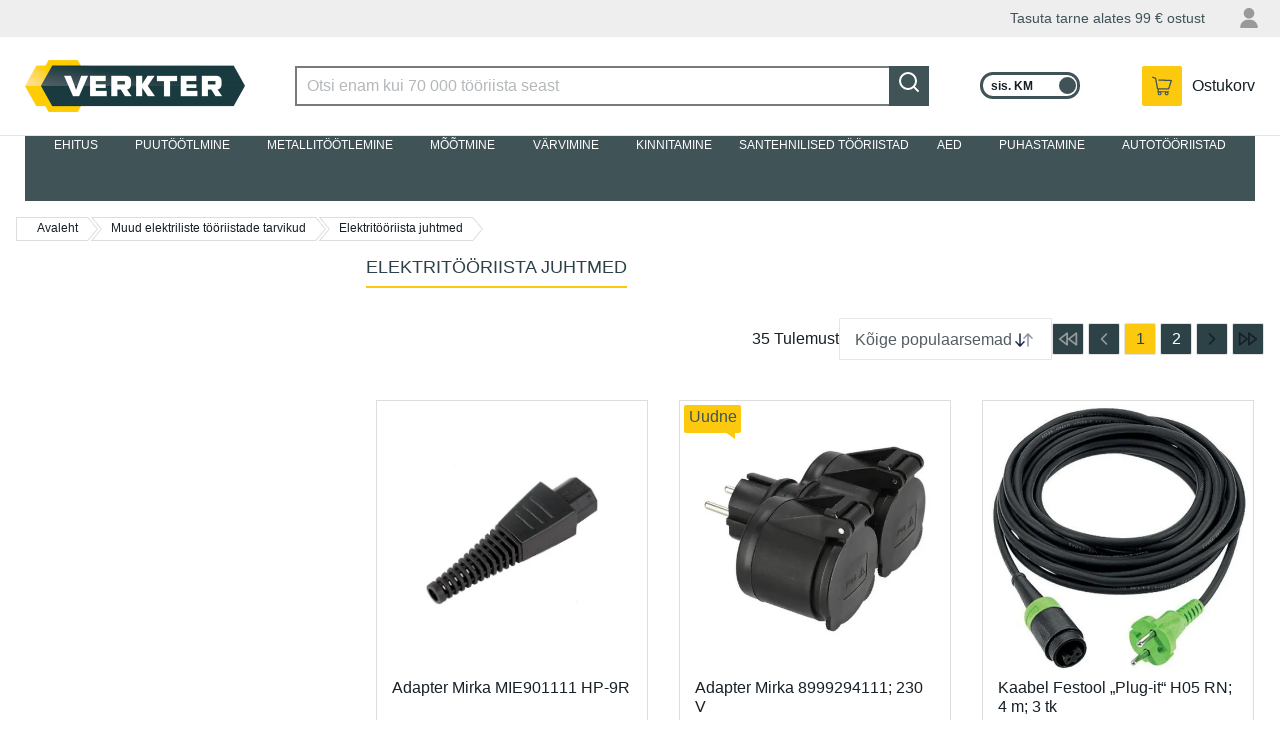

--- FILE ---
content_type: text/html; charset=utf-8
request_url: https://www.verkter.ee/muud-elektriliste-tooriistade-tarvikud/elektritooriista-juhtmed
body_size: 60723
content:
<!DOCTYPE html><html lang="en-US" data-image-optimizing-origin="auto" data-media-backend="https://www.verkter.com/media/" data-scroll-lock="" style="--vh:10px;"><head><base href="https://www.verkter.ee/muud-elektriliste-tooriistade-tarvikud"><meta charset="utf-8"><meta http-equiv="X-UA-Compatible" content="IE=edge"><meta name="viewport" content="width=device-width,initial-scale=1"><meta name="theme-color" content="#ff6334"><meta https-equiv="Content-Security-Policy" content="default-src *;"><link rel="manifest" href="/manifest.json"><link rel="icon" href="/venia-static/favicon.ico"><link rel="shortcut icon" href="/venia-static/favicon.ico"><link rel="stylesheet" type="text/css" media="all" href="/venia-static/css/bootstrap.css"><link rel="apple-touch-icon" href="/venia-static/favicon.ico"><link rel="apple-touch-icon" sizes="180x180" href="/venia-static/favicon.ico"><link rel="preconnect" href=""><style type="text/css">/* vietnamese */
    @font-face {
      font-family: 'Muli';
      font-style: normal;
      font-weight: 400;
      font-display: swap;
      src: url(https://fonts.gstatic.com/s/muli/v20/7Aulp_0qiz-aVz7u3PJLcUMYOFnOkEk40e6fwniDtzNAAw.woff) format('woff');
      unicode-range: U+0102-0103, U+0110-0111, U+0128-0129, U+0168-0169, U+01A0-01A1, U+01AF-01B0, U+1EA0-1EF9, U+20AB;
    }

    /* latin-ext */
    @font-face {
      font-family: 'Muli';
      font-style: normal;
      font-weight: 400;
      font-display: swap;
      src: url(https://fonts.gstatic.com/s/muli/v20/7Aulp_0qiz-aVz7u3PJLcUMYOFnOkEk50e6fwniDtzNAAw.woff) format('woff');
      unicode-range: U+0100-024F, U+0259, U+1E00-1EFF, U+2020, U+20A0-20AB, U+20AD-20CF, U+2113, U+2C60-2C7F, U+A720-A7FF;
    }

    /* latin */
    @font-face {
      font-family: 'Muli';
      font-style: normal;
      font-weight: 400;
      font-display: swap;
      src: url(https://fonts.gstatic.com/s/muli/v20/7Aulp_0qiz-aVz7u3PJLcUMYOFnOkEk30e6fwniDtzM.woff) format('woff');
      unicode-range: U+0000-00FF, U+0131, U+0152-0153, U+02BB-02BC, U+02C6, U+02DA, U+02DC, U+2000-206F, U+2074, U+20AC, U+2122, U+2191, U+2193, U+2212, U+2215, U+FEFF, U+FFFD;
    }

    /* vietnamese */
    @font-face {
      font-family: 'Muli';
      font-style: normal;
      font-weight: 600;
      font-display: swap;
      src: url(https://fonts.gstatic.com/s/muli/v20/7Aulp_0qiz-aVz7u3PJLcUMYOFkQl0k40e6fwniDtzNAAw.woff) format('woff');
      unicode-range: U+0102-0103, U+0110-0111, U+0128-0129, U+0168-0169, U+01A0-01A1, U+01AF-01B0, U+1EA0-1EF9, U+20AB;
    }

    /* latin-ext */
    @font-face {
      font-family: 'Muli';
      font-style: normal;
      font-weight: 600;
      font-display: swap;
      src: url(https://fonts.gstatic.com/s/muli/v20/7Aulp_0qiz-aVz7u3PJLcUMYOFkQl0k50e6fwniDtzNAAw.woff) format('woff');
      unicode-range: U+0100-024F, U+0259, U+1E00-1EFF, U+2020, U+20A0-20AB, U+20AD-20CF, U+2113, U+2C60-2C7F, U+A720-A7FF;
    }

    /* latin */
    @font-face {
      font-family: 'Muli';
      font-style: normal;
      font-weight: 600;
      font-display: swap;
      src: url(https://fonts.gstatic.com/s/muli/v20/7Aulp_0qiz-aVz7u3PJLcUMYOFkQl0k30e6fwniDtzM.woff) format('woff');
      unicode-range: U+0000-00FF, U+0131, U+0152-0153, U+02BB-02BC, U+02C6, U+02DA, U+02DC, U+2000-206F, U+2074, U+20AC, U+2122, U+2191, U+2193, U+2212, U+2215, U+FEFF, U+FFFD;
    }

    /* vietnamese */
    @font-face {
      font-family: 'Muli';
      font-style: normal;
      font-weight: 700;
      font-display: swap;
      src: url(https://fonts.gstatic.com/s/muli/v20/7Aulp_0qiz-aVz7u3PJLcUMYOFkpl0k40e6fwniDtzNAAw.woff) format('woff');
      unicode-range: U+0102-0103, U+0110-0111, U+0128-0129, U+0168-0169, U+01A0-01A1, U+01AF-01B0, U+1EA0-1EF9, U+20AB;
    }

    /* latin-ext */
    @font-face {
      font-family: 'Muli';
      font-style: normal;
      font-weight: 700;
      font-display: swap;
      src: url(https://fonts.gstatic.com/s/muli/v20/7Aulp_0qiz-aVz7u3PJLcUMYOFkpl0k50e6fwniDtzNAAw.woff) format('woff');
      unicode-range: U+0100-024F, U+0259, U+1E00-1EFF, U+2020, U+20A0-20AB, U+20AD-20CF, U+2113, U+2C60-2C7F, U+A720-A7FF;
    }

    /* latin */
    @font-face {
      font-family: 'Muli';
      font-style: normal;
      font-weight: 700;
      font-display: swap;
      src: url(https://fonts.gstatic.com/s/muli/v20/7Aulp_0qiz-aVz7u3PJLcUMYOFkpl0k30e6fwniDtzM.woff) format('woff');
      unicode-range: U+0000-00FF, U+0131, U+0152-0153, U+02BB-02BC, U+02C6, U+02DA, U+02DC, U+2000-206F, U+2074, U+20AC, U+2122, U+2191, U+2193, U+2212, U+2215, U+FEFF, U+FFFD;
    }

    /* latin-ext */
    @font-face {
      font-family: 'Source Serif Pro';
      font-style: normal;
      font-weight: 600;
      font-display: swap;
      src: local('Source Serif Pro Semibold'), local('SourceSerifPro-Semibold'), url(https://fonts.gstatic.com/s/sourceserifpro/v7/neIXzD-0qpwxpaWvjeD0X88SAOeasasatSKqxKcsdrOPbQ.woff2) format('woff2');
      unicode-range: U+0100-024F, U+0259, U+1E00-1EFF, U+2020, U+20A0-20AB, U+20AD-20CF, U+2113, U+2C60-2C7F, U+A720-A7FF;
    }

    /* latin */
    @font-face {
      font-family: 'Source Serif Pro';
      font-style: normal;
      font-weight: 600;
      font-display: swap;
      src: local('Source Serif Pro Semibold'), local('SourceSerifPro-Semibold'), url(https://fonts.gstatic.com/s/sourceserifpro/v7/neIXzD-0qpwxpaWvjeD0X88SAOeasasatSyqxKcsdrM.woff2) format('woff2');
      unicode-range: U+0000-00FF, U+0131, U+0152-0153, U+02BB-02BC, U+02C6, U+02DA, U+02DC, U+2000-206F, U+2074, U+20AC, U+2122, U+2191, U+2193, U+2212, U+2215, U+FEFF, U+FFFD;
    }</style><style type="text/css">.transform-component-module_wrapper__1_Fgj {
  position: relative;
  width: -moz-fit-content;
  width: fit-content;
  height: -moz-fit-content;
  height: fit-content;
  overflow: hidden;
  -webkit-touch-callout: none; /* iOS Safari */
  -webkit-user-select: none; /* Safari */
  -khtml-user-select: none; /* Konqueror HTML */
  -moz-user-select: none; /* Firefox */
  -ms-user-select: none; /* Internet Explorer/Edge */
  user-select: none;
  margin: 0;
  padding: 0;
}
.transform-component-module_content__2jYgh {
  display: flex;
  flex-wrap: wrap;
  width: -moz-fit-content;
  width: fit-content;
  height: -moz-fit-content;
  height: fit-content;
  margin: 0;
  padding: 0;
  transform-origin: 0% 0%;
}
.transform-component-module_content__2jYgh img {
  pointer-events: none;
}
</style><style>.icon-root-2x9 {
    align-items: center;
    display: inline-flex;
    justify-content: center;
    touch-action: manipulation;
    position: relative;
}

.icon-icon-_rq {
    fill: var(--fill, none);
    stroke: var(--stroke, rgb(var(--venia-global-color-text)));
}

@media (min-width: 641px) {
    .icon-icon_desktop-3aj {
        width: 28px;
        height: 28px;
    }
}
.indicator-root-ni3 {
    align-content: center;
    align-items: center;
    display: grid;
    gap: 3rem;
    height: calc(100% - 3rem);
    justify-content: center;
    justify-items: center;
    margin: 3rem 0;
    width: 100%;
}

.indicator-indicator-3Ut {
    height: 30px;
    margin: unset;
}

.indicator-global-1cz {
    position: inherit;
    top: 0;
    left: 0;
    margin: 0;
    height: 50vh;
    width: 100%;
}

.indicator-message-Pb8 {
    color: rgb(var(--venia-global-color-text-alt));
    font-size: 1rem;
    letter-spacing: 0.25rem;
    text-transform: uppercase;
}

.indicator-indicator-3Ut {
    animation-direction: alternate;
    animation-duration: 1.5s;
    animation-iteration-count: infinite;
    animation-name: indicator-pulse-9ki;
    animation-timing-function: cubic-bezier(0.4, 0, 0.2, 1);
}

@keyframes indicator-pulse-9ki {
    0% {
        filter: grayscale(1);
        transform: scale(0.75) rotate(-540deg);
    }
    100% {
        filter: grayscale(0);
        transform: scale(1) rotate(0deg);
    }
}
.spinner-root-3al {
    animation: spinner-spin-33P 1920ms linear infinite;
    grid-area: primary;
}

.spinner-indicator-3hf {
    --stroke: rgb(var(--venia-global-color-text-hint));
}

@media (min-width: 641px) {
    .spinner-root-3al {
        justify-self: start;
        margin-left: 0.5rem;
        grid-area: secondary;
    }
}

@media (min-width: 1024px) {
    .spinner-root-3al {
        grid-column: 2 / 3;
    }
}

@keyframes spinner-spin-33P {
    0% {
        transform: rotate(0deg);
    }
    100% {
        transform: rotate(360deg);
    }
}
.clickable-root-1HB {
    align-items: center;
    cursor: pointer;
    display: inline-flex;
    justify-content: center;
    line-height: 1;
    pointer-events: auto;
    text-align: center;
}
.button-root-17M {
    --stroke: var(--venia-brand-color-1-700);
    background: none;
    border-color: #405357;
    border-style: solid;
    border-width: 2px;
    color: rgb(var(--stroke));
    font-size: var(--venia-global-fontSize-100);
    font-weight: var(--venia-global-fontWeight-bold);
    line-height: 1.25rem;
    max-width: 100%;
    min-width: 10rem;
    min-height: 2.5rem;
    outline: none;
    padding: calc(0.5rem + 1px) 1.5rem calc(0.5rem - 1px);
    text-transform: uppercase;
    transition-duration: 256ms;
    transition-property: background-color, border-color, color;
    transition-timing-function: var(--venia-global-anim-standard);
}

.button-root-17M:hover {
    --stroke: var(--venia-brand-color-1-800);
}

.button-root-17M:focus {
    /* box-shadow: -6px 6px rgb(var(--venia-brand-color-1-100)); */
}

.button-root-17M:active {
    transition-duration: 128ms;
    --stroke: var(--venia-brand-color-1-800);
}

/**
 * Some browsers retain the :hover state after a click, this ensures if a button becomes disabled after
 * being clicked it will be visually disabled.
 */
.button-root-17M:disabled,
.button-root-17M:hover:disabled {
    pointer-events: none;
    --stroke: var(--venia-global-color-gray-400);
}

.button-content-3wD {
    align-items: center;
    display: inline-grid;
    gap: 0.35rem;
    grid-auto-flow: column;
    justify-content: center;
    justify-items: center;
}

/* derived classes */
.button-root_lowPriority-3lq {
    --stroke: var(--venia-global-color-gray-700);
}

.button-root_lowPriority-3lq:hover {
    --stroke: var(--venia-global-color-gray-900);
}

.button-root_lowPriorityNegative-267 {
    --stroke: var(--venia-global-color-red-700);
}

.button-root_lowPriorityNegative-267:hover {
    --stroke: var(--venia-global-color-red-800);
}

.button-root_normalPriority-F4F {
    background-color: #fcc90f;
    border-color: #fcc90f;
    color: #405357;
}

.button-root_normalPriority-F4F:hover {
    background-color: #f7c50d;
    border-color: #f7c50d;
}

.button-root_normalPriorityNegative-3Op {
    --stroke: var(--venia-global-color-red-700);
}

.button-root_normalPriorityNegative-3Op:hover {
    --stroke: var(--venia-global-color-red-800);
}

.button-root_highPriority-1Zl {
    background-color: #405357;
    color: rgb(var(--venia-global-color-gray-50));
}

.button-root_highPriorityNegative-2L6 {
    --stroke: var(--venia-global-color-red-700);
}

.button-root_highPriorityNegative-2L6:hover {
    --stroke: var(--venia-global-color-red-800);
}

.button-loading-1HY {
    align-items: center !important;
    cursor: not-allowed !important;
    display: flex !important;
    justify-content: center !important;
}

.button-loadingContent-10W {
    align-items: center;
    display: inline-grid;
    grid-gap: 0.5rem;
    grid-template-columns: auto auto;
    justify-content: center;
}

.button-spinnerRoot-37F {
    animation: button-spin-1u3 1s linear infinite;
    transform: scale(0.7);
}

.button-spinnerIndicator-2u2 {
    --stroke: currentColor;
}

@keyframes button-spin-1u3 {
    0% {
        transform: rotate(0deg);
    }
    100% {
        transform: rotate(360deg);
    }
}
.errorView-root-2Di {
    background: var(--backroundImageUrl);
    background-size: cover;
    height: 600px;
    padding: 1rem;

    display: grid;
    /* two column grid because the "hangers" are on the right side of the page */
    grid-template: 'content .';
    align-content: center;
}

.errorView-content-DR- {
    grid-area: content;
    display: grid;
    grid-gap: 2rem;
    text-align: center;
    color: white;
}

.errorView-header-3Su {
    font-size: var(--venia-global-fontSize-1000);
    font-weight: var(--venia-global-fontWeight-semibold);
}

.errorView-message-1iE {
    line-height: var(--venia-global-lineHeight-200);
}

.errorView-actionsContainer-12e {
}

@media (max-width: 640px) {
    .errorView-root-2Di {
        background-image: var(--mobileBackgroundImageUrl);
        /* two row grid because the "hangers" are on the top of the page */
        grid-template-rows: 1fr 1fr;
        grid-template-areas:
            '.'
            'content';
    }

    .errorView-content-DR- {
        align-content: start;
        grid-gap: 1rem;
    }

    .errorView-message-1iE {
        /* add a little space so the button is centered below the message */
        padding-bottom: 1.5rem;
    }
}
.button-root-17M {
    --stroke: var(--venia-brand-color-1-700);
    background: none;
    border-color: #405357;
    border-style: solid;
    border-width: 2px;
    color: rgb(var(--stroke));
    font-size: var(--venia-global-fontSize-100);
    font-weight: var(--venia-global-fontWeight-bold);
    line-height: 1.25rem;
    max-width: 100%;
    min-width: 10rem;
    min-height: 2.5rem;
    outline: none;
    padding: calc(0.5rem + 1px) 1.5rem calc(0.5rem - 1px);
    text-transform: uppercase;
    transition-duration: 256ms;
    transition-property: background-color, border-color, color;
    transition-timing-function: var(--venia-global-anim-standard);
}

.button-root-17M:hover {
    --stroke: var(--venia-brand-color-1-800);
}

.button-root-17M:focus {
    /* box-shadow: -6px 6px rgb(var(--venia-brand-color-1-100)); */
}

.button-root-17M:active {
    transition-duration: 128ms;
    --stroke: var(--venia-brand-color-1-800);
}

/**
 * Some browsers retain the :hover state after a click, this ensures if a button becomes disabled after
 * being clicked it will be visually disabled.
 */
.button-root-17M:disabled,
.button-root-17M:hover:disabled {
    pointer-events: none;
    --stroke: var(--venia-global-color-gray-400);
}

.button-content-3wD {
    align-items: center;
    display: inline-grid;
    gap: 0.35rem;
    grid-auto-flow: column;
    justify-content: center;
    justify-items: center;
}

/* derived classes */
.button-root_lowPriority-3lq {
    --stroke: var(--venia-global-color-gray-700);
}

.button-root_lowPriority-3lq:hover {
    --stroke: var(--venia-global-color-gray-900);
}

.button-root_lowPriorityNegative-267 {
    --stroke: var(--venia-global-color-red-700);
}

.button-root_lowPriorityNegative-267:hover {
    --stroke: var(--venia-global-color-red-800);
}

.button-root_normalPriority-F4F {
    background-color: #fcc90f;
    border-color: #fcc90f;
    color: #405357;
}

.button-root_normalPriority-F4F:hover {
    background-color: #f7c50d;
    border-color: #f7c50d;
}

.button-root_normalPriorityNegative-3Op {
    --stroke: var(--venia-global-color-red-700);
}

.button-root_normalPriorityNegative-3Op:hover {
    --stroke: var(--venia-global-color-red-800);
}

.button-root_highPriority-1Zl {
    background-color: #405357;
    color: rgb(var(--venia-global-color-gray-50));
}

.button-root_highPriorityNegative-2L6 {
    --stroke: var(--venia-global-color-red-700);
}

.button-root_highPriorityNegative-2L6:hover {
    --stroke: var(--venia-global-color-red-800);
}

.button-loading-1HY {
    align-items: center !important;
    cursor: not-allowed !important;
    display: flex !important;
    justify-content: center !important;
}

.button-loadingContent-10W {
    align-items: center;
    display: inline-grid;
    grid-gap: 0.5rem;
    grid-template-columns: auto auto;
    justify-content: center;
}

.button-spinnerRoot-37F {
    animation: button-spin-1u3 1s linear infinite;
    transform: scale(0.7);
}

.button-spinnerIndicator-2u2 {
    --stroke: currentColor;
}

@keyframes button-spin-1u3 {
    0% {
        transform: rotate(0deg);
    }
    100% {
        transform: rotate(360deg);
    }
}
.checkbox-root-1vJ {
    --stroke: var(--venia-global-color-gray-600);
    align-items: center;
    color: rgb(var(--venia-global-color-gray-900));
    display: grid;
    gap: calc(0.875rem - 5px);
    grid-auto-flow: column;
    grid-template-areas: 'input label';
    grid-template-columns: min-content 1fr;
    justify-items: center;
    line-height: 1.5rem;
}

/* .input {
    -webkit-appearance: none;
    background: none;
    border: 2px solid transparent;
    border-radius: 4px;
    cursor: pointer;
    grid-area: input;
    height: 1.5rem;
    width: 1.5rem;
} */

.checkbox-icon-3mn {
    grid-area: input;
    height: 1.5rem;
    pointer-events: none;
    width: 1.5rem;
}

.checkbox-icon-3mn svg {
    /* stroke: rgb(var(--stroke)); */
}

.checkbox-label-1cy {
    cursor: pointer;
    font-size: var(--venia-typography-body-M-fontSize);
    grid-area: label;
    justify-self: start;
}

.checkbox-input-33X:disabled {
    cursor: default;
}

/* When the input is disabled, update the cursor on the sibling label element. */
.checkbox-input-33X:disabled ~ .checkbox-label-1cy {
    cursor: default;
}

.checkbox-input-33X:checked:enabled + .checkbox-icon-3mn {
    --stroke: var(--venia-brand-color-1-700);
}

.checkbox-input-33X:active:enabled,
.checkbox-input-33X:focus:enabled {
    /* box-shadow: -3px 3px rgb(var(--venia-brand-color-1-100)); */
    outline: none;
}
.radio-root-1CC {
    align-items: center;
    color: rgb(var(--venia-global-color-gray-900));
    display: grid;
    gap: 0.75rem;
    grid-auto-flow: column;
    grid-template-areas: 'input label';
    grid-template-columns: min-content 1fr;
    margin: 0;
    justify-items: center;
    line-height: 1.5rem;
}

.radio-input-WO- {
    -webkit-appearance: none;
    background: none;
    background-clip: content-box;
    border: 7px solid transparent;
    border-radius: 50%;
    grid-area: input;
    height: 1.5rem;
    margin: 0;
    width: 1.5rem;
    z-index: 2;
}

.radio-icon-5aJ {
    grid-area: input;
    height: 1.5rem;
    width: 1.5rem;
    z-index: 1;
}

.radio-icon-5aJ svg {
    stroke: rgb(var(--venia-global-color-gray-600));
}

.radio-label-3D4 {
    font-size: var(--venia-typography-body-S-fontSize);
    grid-area: label;
    justify-self: start;
}

.radio-input-WO-:checked {
    background-color: rgb(var(--venia-brand-color-1-700));
}

.radio-input-WO-:checked + .radio-icon-5aJ svg {
    stroke: rgb(var(--venia-brand-color-1-700));
}

.radio-input-WO-:active,
.radio-input-WO-:focus {
    box-shadow: -3px 3px rgb(var(--venia-brand-color-1-100));
    outline: none;
}
.field-root-ffA {
    color: rgb(var(--venia-global-color-text));
    display: grid;
    align-content: start;
}

.field-label-2Ss {
    align-items: center;
    display: flex;
    font-size: 1rem;
    font-weight: var(--venia-global-fontWeight-semibold);
    justify-content: space-between;
    line-height: 1rem;
    padding: 0.5625rem 0.125rem;
    min-height: 2.125rem;
}

.field-input-3CJ {
    background: white;
    border: 2px solid rgb(var(--venia-global-color-gray-600));
    color: rgb(var(--venia-global-color-text));
    display: inline-flex;
    flex: 0 0 100%;
    font-size: 1rem;
    height: 2.5rem;
    margin: 0;
    max-width: 100%;
    padding: calc(0.375rem - 1px) calc(0.625rem - 1px);
    width: 100%;
    -webkit-appearance: none;
}

.field-optional-1pS {
    color: rgb(var(--venia-global-color-gray-700));
    font-size: var(--venia-global-fontSize-100);
    font-weight: var(--venia-global-fontWeight-normal);
}
.textArea-input-26f {
    height: auto;
    max-width: 100%;
    min-width: 100%;
    padding: 12px 15px;
}
.textInput-input-1mC {
}

.textInput-input-1mC:disabled {
    color: rgb(var(--venia-global-color-gray-darker));
}

.textInput-input_error-mvE {
    border-color: rgb(var(--venia-global-color-red-400));
}
.shimmer-root-1XI {
    position: relative;
    display: inline-block;
    overflow: hidden;
    background: rgb(var(--venia-global-color-gray));
    pointer-events: none;
}

.shimmer-root-1XI::before {
    content: '';
    position: absolute;
    top: 0;
    left: 0;
    width: var(--venia-global-maxWidth);
    height: 100%;
    background: linear-gradient(
            to right,
            rgb(var(--venia-global-color-gray-50) / 0%) 0%,
            rgb(var(--venia-global-color-gray-50)) 40%,
            rgb(var(--venia-global-color-gray-50) / 0%) 80%,
            rgb(var(--venia-global-color-gray-50) / 0%) 100%
        )
        no-repeat;
    background-size: var(--venia-global-maxWidth) 100%;
    -webkit-animation-name: shimmer-shimmerAnimation--01;
    -webkit-animation-duration: 1s;
    -webkit-animation-timing-function: linear;
    -webkit-animation-iteration-count: infinite;
    -webkit-animation-fill-mode: forwards;
    will-change: transform;
}

.shimmer-root_rectangle-3r- {
    min-height: var(--venia-typography-body-M-fontSize);
}

.shimmer-root_button-1yj {
    border: none;
}

.shimmer-root_checkbox-1Yz {
    border: none;
}

.shimmer-root_radio-2Pb {
    border: none;
}

.shimmer-root_textArea-2Iq {
    min-height: 6.75rem;
    border: none;
}

.shimmer-root_textInput-UWd {
    border: none;
}

@-webkit-keyframes shimmer-shimmerAnimation--01 {
    0% {
        transform: translateX(-100%);
    }

    100% {
        transform: translateX(100%);
    }
}
.breadcrumbs-root-3nF {
    margin-left: 1rem;
    margin-top: 1rem;
    font-size: 0.875rem;

    height: 0.875rem;

    overflow: hidden;
    text-overflow: ellipsis;
    white-space: nowrap;
    box-sizing: border-box;
}

.breadcrumbs-root-3nF:first-child:hover {
    border-color: #fcc90f;
}

.breadcrumbs-root-3nF:first-child.breadcrumbs-arrow-1Qd:before {
    background: none;
}

.breadcrumbs-text-3Hj {
    padding: 0.25rem;
}

.breadcrumbs-arrow-1Qd {
    display: inline-block;
    position: relative;
    border-top: 1px solid #ddd;
    border-bottom: 1px solid #ddd;
    border-left: 1px solid #ddd;
    height: 24px;
    line-height: 21px;
    margin-right: 3px;
    padding: 0 10px 0 20px;
    font-size: 0.75rem;
}

.breadcrumbs-divider-3VG + .breadcrumbs-arrow-1Qd:before,
.breadcrumbs-arrow-1Qd:after {
    position: absolute;
    content: '';
    background: url(/icon-sprite-fst.png) no-repeat -137px -212px;
    width: 10px;
    height: 24px;
}

.breadcrumbs-arrow-1Qd:before {
    top: -1px;
    left: 1px;
}

.breadcrumbs-arrow-1Qd:after {
    top: -1px;
    right: -10px;
}

.breadcrumbs-divider-3VG + .breadcrumbs-arrow-1Qd {
    border-left: none;
}

.breadcrumbs-hoverable-1YT:hover.breadcrumbs-arrow-1Qd,
.breadcrumbs-hoverable-1YT:hover.breadcrumbs-arrow-1Qd::before {
    color: #fcc90f;
    border-color: #fcc90f;
}

.breadcrumbs-hoverable-1YT:hover.breadcrumbs-arrow-1Qd::after,
.breadcrumbs-hoverable-1YT:hover.breadcrumbs-arrow-1Qd::before {
    background: url(/breadcrumbs-right-hover-3xE.png)
        no-repeat;
}

@media (min-width: 640px) {
    .breadcrumbs-divider-3VG {
        width: 40px;
        height: 23px;
        text-indent: -999em;
        display: inline-flex;
        position: absolute;
        border-radius: 2px;
        margin-right: 10px;
        z-index: -1;
        float: left;
    }
}

@media (max-width: 640px) {
    .breadcrumbs-root-3nF {
        margin-left: 1rem;
        margin-top: 1rem;
        font-size: 0.875rem;

        /* Permanent height to prevent pop-in. */
        height: 0.875rem;

        /* Show ellipses when overflowing. */
        overflow: hidden;
        text-overflow: ellipsis;
        white-space: nowrap;
    }

    .breadcrumbs-arrow-1Qd {
        border: none;
    }

    .breadcrumbs-arrow-1Qd:before,
    .breadcrumbs-arrow-1Qd:after {
        display: none;
        opacity: 0;
    }

    .breadcrumbs-text-3Hj {
        padding: 0.25rem;
    }

    .breadcrumbs-divider-3VG {
    }

    .breadcrumbs-link-2eo {
        text-decoration: underline;
    }

    .breadcrumbs-currentCategory-CqT {
    }
}
.shimmer-root-1XI {
    position: relative;
    display: inline-block;
    overflow: hidden;
    background: rgb(var(--venia-global-color-gray));
    pointer-events: none;
}

.shimmer-root-1XI::before {
    content: '';
    position: absolute;
    top: 0;
    left: 0;
    width: var(--venia-global-maxWidth);
    height: 100%;
    background: linear-gradient(
            to right,
            rgb(var(--venia-global-color-gray-50) / 0%) 0%,
            rgb(var(--venia-global-color-gray-50)) 40%,
            rgb(var(--venia-global-color-gray-50) / 0%) 80%,
            rgb(var(--venia-global-color-gray-50) / 0%) 100%
        )
        no-repeat;
    background-size: var(--venia-global-maxWidth) 100%;
    -webkit-animation-name: shimmer-shimmerAnimation--01;
    -webkit-animation-duration: 1s;
    -webkit-animation-timing-function: linear;
    -webkit-animation-iteration-count: infinite;
    -webkit-animation-fill-mode: forwards;
    will-change: transform;
}

.shimmer-root_rectangle-3r- {
    min-height: var(--venia-typography-body-M-fontSize);
}

.shimmer-root_button-1yj {
    border: none;
}

.shimmer-root_checkbox-1Yz {
    border: none;
}

.shimmer-root_radio-2Pb {
    border: none;
}

.shimmer-root_textArea-2Iq {
    min-height: 6.75rem;
    border: none;
}

.shimmer-root_textInput-UWd {
    border: none;
}

@-webkit-keyframes shimmer-shimmerAnimation--01 {
    0% {
        transform: translateX(-100%);
    }

    100% {
        transform: translateX(100%);
    }
}
.filterModalOpenButton-filterButton-3kT {
    min-width: 6.25rem;
    width: 100%;
    background-color: #405357;
    color: white;
}

.filterModalOpenButton-filterButton-3kT:focus {
    box-shadow: none;
}

@media (min-width: 1024px) {
    .filterModalOpenButton-filterButton-3kT {
        display: none;
    }
}
.filterModalOpenButton-shimmer-filterButtonShimmer-3oy {
}
.filterSidebar-root-3TH {
    --borderColor: var(--venia-global-color-border);
    background-color: white;
    bottom: 0;
    /* display: none; */
    grid-template-rows: 1fr 7rem;
    max-width: 360px;
    width: 100%;
    z-index: 3;
}

.filterSidebar-body-3wX {
    /* overflow: hidden; */
}

.filterSidebar-header-17v {
    display: flex;
    justify-content: space-between;
    padding: 0.9rem 1.25rem 0;
}

.filterSidebar-headerTitle--Ot {
    /*display: flex;*/
    display: none;
    align-items: center;
    font-size: var(--venia-global-typography-heading-L-fontSize);
    line-height: 0.875rem;
}

.filterSidebar-action-cBm {
    display: none;
}

.filterSidebar-action-cBm button {
    font-size: var(--venia-typography-body-S-fontSize);
    text-decoration: none;
}

.filterSidebar-actionActive-3bp {
    display: block;
}

.filterSidebar-blocks-BxH {
    padding: 1rem 1.25rem 0;
}

.filterSidebar-blocks-BxH > li:last-child {
    border-bottom: 2px solid rgb(var(--borderColor));
    padding-bottom: 16px;
}

.filterSidebar-clear-1AI {
    align-items: center;
    background-color: rgb(var(--venia-global-color-gray-700));
    border-radius: 6px;
    color: rgb(var(--venia-global-color-gray-50));
    display: inline-grid;
    font-weight: var(--venia-global-fontWeight-semibold);
    gap: 0.5rem;
    grid-auto-flow: column;
    justify-content: center;
    min-height: 2.5rem;
    padding: 0.625rem 0.75rem 0.625rem 0.5rem;
    white-space: nowrap;
}

.filterSidebar-icon-d5t {
    stroke: #ffffff;
}

@media (min-width: 1024px) {
    .filterSidebar-root-3TH {
        /* display: grid; */
    }
}
.image-root-2Qz {
    /*
     * For customization, we provide an empty root.
     * These styles will be applied to the image container.
     */
}

.image-container-2U5 {
    position: relative;
}

.image-image-vYj {
    /*
     * For customization, we provide an empty image class.
     * These styles will be applied directly to the image itself.
     */
}

.image-loaded-3O9 {
    position: absolute;
    top: 0;
    left: 0;
    visibility: visible;
    bottom: 0;
    margin: auto;
    height: 100%;
    object-fit: contain;
}

.image-notLoaded-30T {
    visibility: hidden;
}

.image-placeholder-1mM {
    background-color: rgb(var(--venia-global-color-gray));
    position: relative;
    top: 0;
    left: 0;
}

.image-placeholder_layoutOnly-1jH {
    background-color: unset;
}
.image-root-2Qz {
    /*
     * For customization, we provide an empty root.
     * These styles will be applied to the image container.
     */
}

.image-container-2U5 {
    position: relative;
}

.image-image-vYj {
    /*
     * For customization, we provide an empty image class.
     * These styles will be applied directly to the image itself.
     */
}

.image-loaded-3O9 {
    position: absolute;
    top: 0;
    left: 0;
    visibility: visible;
    bottom: 0;
    margin: auto;
    height: 100%;
    object-fit: contain;
}

.image-notLoaded-30T {
    visibility: hidden;
}

.image-placeholder-1mM {
    background-color: rgb(var(--venia-global-color-gray));
    position: relative;
    top: 0;
    left: 0;
}

.image-placeholder_layoutOnly-1jH {
    background-color: unset;
}
.item-root-2AI {
    align-content: center;
    display: flex;
    flex-direction: column;
    flex: 0 1 calc(33% - 0.5rem);
    border: 1px solid #ddd;
    margin: 4px 0;
    justify-content: space-between;
    padding-bottom: 1rem;
    background: white;
}

.item-root-2AI:hover {
    box-shadow: 0 1px 6px 0 rgb(0 0 0 / 30%);
}

.item-taxes-1rM {
    margin-left: 5px;
    color: #666;
    font-size: 75%;
    align-self: center;
}

.item-images-2Jh {
    width: 100%;
    max-height: 277px;
    -webkit-user-select: none;
    -khtml-user-select: none;
    -moz-user-select: none;
    -o-user-select: none;
    user-select: none;
    position: relative;
}

.item-imageContainer-2bp {
    height: 100%;
}

.item-image-3Wd {
    display: block;
    height: 100%;
    object-fit: contain;
    transition: opacity 200ms ease-out;
    width: 100%;
}

.item-imageLoaded-2Dq {
    opacity: 1;
}

.item-imageNotLoaded-g2z {
    opacity: 0;
}

.item-imagePlaceholder-3Ns {
    background-color: rgb(var(--venia-global-color-gray));
}

.item-ghostBlock-L6P {
    height: 32px;
    width: 61.28px;
}

.item-actionsContainer-2rd > a:empty {
    margin: 0;
}

.item-actionsContainer-2rd:empty {
    display: none;
}

.item-description-2pq {
    padding: 0 15px;
}

.item-name-1cZ {
    font-weight: 400;
    font-size: 16px;
    line-height: 19px;
    overflow: hidden;
    text-overflow: ellipsis;
    display: -webkit-box;
    -webkit-line-clamp: 2;
    -webkit-box-orient: vertical;
    min-height: 38px;
}

.item-name-1cZ:hover {
    color: #fcc90f;
}

.item-priceWrapper-Cyj {
    margin-top: 20px;
}

.item-actions-2ao {
    display: flex;
    justify-content: flex-start;
    gap: 10px;
    margin-top: 13px;
    flex-wrap: wrap;
}

.item-price-1Qq {
    color: crimson;
    font-size: 16px;
    min-height: 1rem;
}

.item-unavailableContainer-n3g {
    align-items: center;
    background-color: rgb(var(--venia-global-color-gray));
    color: rgb(var(--venia-global-color-gray-700));
    column-gap: 0.5rem;
    display: grid;
    font-style: italic;
    grid-auto-flow: column;
    justify-content: start;
    padding: 0.188rem;
    width: 85%;
    font-size: var(--venia-global-fontSize-100);
}

.item-inStokBtn-11x {
    grid-area: inStokBtn;
}

.item-comparBtn-3-d {
    grid-area: comparBtn;
    justify-self: center;
    text-transform: uppercase;
    border: 1px solid #2c4246;
    padding-left: 30px;
    padding-right: 13px;
    height: 32px;
    width: 45px;
    line-height: 32px;
    float: left;
    position: relative;
    margin-left: 10px;
    font-weight: 700;
    white-space: nowrap;
    margin-bottom: 1em;
    background: #2c4246 url(/icon-sprite-fst.png) no-repeat;
    background-position: -26px -85px;
}

/* second style */
.item-rootSecond-2lK {
    display: grid;
    grid-template-columns: 0.2fr 1fr;
    gap: 0;
    grid-template-areas: 'imageSecond allContent';
    border: 1px solid #ddd;
    margin: 4px 0;
}

.item-actionsContainerList-29k {
    display: flex;
    grid-template-columns: 0.5fr 1fr 1fr;
    grid-template-rows: 1fr;
    gap: 0;
    grid-template-areas: 'cartBtn inStokBtn comparBtn';
    padding-left: 0.5rem;
    justify-content: flex-start;
}

.item-imageSecond-PQq {
    grid-area: ImageSecond;
    padding: 5px;
}

.item-allContent-1Rc {
    grid-area: allContent;
}

.item-priceList-3V3 {
    color: crimson;
    font-size: 16px;
    min-height: 1rem;
    padding-left: 0.5rem;
}

/* second style */
.item-actionBtns-14q {
    grid-area: actionBtns;
}

.item-deliveryTitle-BeK {
    display: inline-block;
    padding: 6.5px 10px;
    font-family: Muli;
    font-weight: 400;
    font-size: 16px;
    line-height: 19px;
    letter-spacing: 0.03em;
    color: #405458;
    border: 1px solid #fcc90f;
    vertical-align: top;
    min-height: 34px;
}

@media (max-width: 640px) {
    .item-image-3Wd {
        display: block;
        object-fit: contain;
        transition: opacity 200ms ease-out;
    }

    .item-name-1cZ {
        -webkit-line-clamp: 3;
        min-height: 57px;
    }

    .item-deliveryTitle-BeK {
        flex-basis: 100%;
        text-align: center;
    }

    .item-root-2AI {
        align-content: start;
        border: 1px solid #ddd;
        margin: 0;
    }

    .item-rootSecond-2lK {
        display: grid;
        grid-template-columns: 0.5fr 1fr;
        gap: 0;
        grid-template-areas: 'imageSecond allContent';
        border: 1px solid #ddd;
        margin: 4px 0;
    }

    .item-imageSecond-PQq {
        grid-area: ImageSecond;
        padding: 5px;
        width: 100px;
    }
}
.gallery-root-1o3 {
    line-height: 1;
}

.gallery-items-3dc {
    padding: 0 10px;
    display: grid;
    grid-template-columns: repeat(3, 31%);
    justify-content: space-between;
    flex-wrap: wrap;
    grid-area: items;
    gap: 2rem 3%;
    margin-bottom: 10px;
}

.gallery-items-3dc.gallery-list-3gz {
    grid-template-columns: repeat(1, 1fr);
}

/* second style */
.gallery-itemsSecondStyle-sAC {
    margin-bottom: 10px;

    display: block;
}

.gallery-ghostElement-3oz {
    flex: 0 1 calc(33% - 0.5rem);
}

@media (max-width: 700px) {
    .gallery-items-3dc {
        display: grid;
        /* grid-gap: 30px; */
        grid-template-columns: repeat(2, 47%);
        margin-bottom: 10px;
        margin-left: 0em;
        gap: 2rem 0;
    }

    .gallery-ghostElement-3oz {
        display: none;
    }
}
.icon-root-2x9 {
    align-items: center;
    display: inline-flex;
    justify-content: center;
    touch-action: manipulation;
    position: relative;
}

.icon-icon-_rq {
    fill: var(--fill, none);
    stroke: var(--stroke, rgb(var(--venia-global-color-text)));
}

@media (min-width: 641px) {
    .icon-icon_desktop-3aj {
        width: 28px;
        height: 28px;
    }
}
.productSort-root-3hp {
    position: relative;
}

.productSort-menu-s3B {
    position: absolute;
    z-index: 2;
    top: 110%;
    right: 0;
    font-size: 1rem;
    color: black;
    text-align: left;
    list-style: none;
    background-color: #fff;
    background-clip: padding-box;
    border: 1px solid rgb(var(--venia-global-color-gray-dark));
    box-shadow: 0 1px 3px rgba(0, 0, 0, 0.2);
}

.productSort-menuItem-1vi {
    border-bottom: 1px solid rgb(var(--venia-global-color-gray-dark));
}

.productSort-menuItem-1vi:last-child {
    border-bottom: none;
}

.productSort-menuItem-1vi:hover {
    background-color: rgb(var(--venia-global-color-gray));
}

.productSort-sortButton-1Ii {
    padding: 9px 15px 7px;
    border: 1px solid #e6e6e6 !important;
    border-radius: 1px !important;
}

.productSort-sortButton-1Ii:hover {
    box-shadow: none;
}

.productSort-sortButton-1Ii:focus {
    box-shadow: none;
}

.productSort-sortText-3y1 {
    white-space: nowrap;
    line-height: 24px;
    font-size: var(--venia-global-fontSize-200);
}

.productSort-desktopIconWrapper-1m8 {
    transform: translateX(10px);
}

.productSort-desktopIcon-2Vg {
    stroke: rgb(var(--venia-global-color-gray-500));
}

.productSort-sortButton-1Ii {
    border-width: 2px;
    border-color: rgb(var(--venia-global-color-gray-500));
    border-radius: 6px;
    font-weight: var(--venia-global-fontWeight-normal);
    text-transform: none;
}

.productSort-desktopText-3QH {
    display: inline-flex;
    gap: 8px;

    &.productSort-descSort-19B {
        svg {
            transform: rotate(180deg);
        }
    }
}

@media (max-width: 576px) {
    .productSort-sortButton-1Ii {
        color: white;
        background-color: #405357;
        min-width: auto;

        .productSort-desktopText-3QH {
            .productSort-sortText-3y1 {
                display: none;
            }

            svg {
                path {
                    stroke: #ffffff;
                }
            }
        }
    }
}
.productSort-shimmer-root-2Yg {
}

.productSort-shimmer-sortButtonShimmer-3rE {
}

@media (min-width: 1024px) {
    .productSort-shimmer-sortButtonShimmer-3rE {
        min-width: 12rem;
    }
}
.sortedByContainer-root-vyI {
    color: rgb(var(--venia-global-color-gray-700));
    text-align: center;
    font-size: var(--venia-global-fontSize-100);
}

.sortedByContainer-sortText-wLM {
    font-weight: var(--venia-global-fontWeight-semibold);
    margin-left: 12px;
}

@media (min-width: 1024px) {
    .sortedByContainer-root-vyI {
        display: none;
    }
}

@media (max-width: 640px) {
    .sortedByContainer-root-vyI {
        color: rgb(var(--venia-global-color-gray-700));
        text-align: center;
        font-size: var(--venia-global-fontSize-100);
    }
}
:root {
    --category-min-sidebar-width: 270px;
}

.category-root-2h5 {
    padding: 1rem;
}

.category-sidebar-21s {
    min-width: 270px;
    flex-basis: 350px;
}

.category-title-2c9 {
    font-size: 1.5rem;
    font-weight: 400;
    padding: 0 0.5rem;
}

.category-pagination-1Ui {
    > div {
        padding: 0;
    }
}

.category-placeholder-2FX {
    height: 100vh;
}

.category-categoryTitleContent-2zx {
    max-width: 57vw;
    line-height: 120%;
    margin-bottom: 20px;
    color: #2c4246;
}

.category-categoryTitleContent-2zx .category-title-2c9 {
    text-transform: uppercase;
    font-size: 110%;
    position: relative;
    display: inline-block;
    padding: 0 0 9px 0;
}

.category-categoryTitleContent-2zx .category-title-2c9:after {
    background-color: #fcc90f;
    color: #2c4246;
    position: absolute;
    bottom: -1px;
    left: 0;
    width: 100%;
    height: 2px;
    content: '';
}

.category-categoryTitle-q7I {
    color: rgb(var(--venia-global-color-text));
    padding-bottom: 1rem;
    font-size: 1.375rem;
    font-weight: 300;
    line-height: 1.375rem;
    text-align: center;
    grid-area: title;
}

.category-contentWrapper-34q {
    position: relative;
    width: 100%;
    justify-content: space-between;
}

.category-categoryDescription-1-8 {
    margin-bottom: 20px;
    margin-top: 20px;
    padding-top: 10px;
    border-top: 2px solid #fcc90f;
}

.category-overlay-28t {
    opacity: 0.7;
}

.category-loadingIndicator-3jS {
    position: fixed;
    inset: 0;
    display: flex;
    align-self: center;
    justify-content: center;
    z-index: 1;
}

.category-sidebar-21s {
    display: none;
}

@media (min-width: 1024px) {
    .category-contentWrapper-34q {
        display: flex;
        margin-bottom: 20px;
    }

    .category-categoryHeader-3zI {
        width: 100%;
    }

    .category-headerButtons-1JJ {
        justify-content: flex-end;
    }

    .category-sidebar-21s {
        display: flex;
        align-self: flex-start;
        z-index: 0;
    }

    .category-categoryContent-1jb {
        flex: 1 2 0;
    }
}

@media (max-width: 640px) {
    .category-categoryTitleContent-2zx {
        max-width: none;
    }
}
.dialog-root-3Y- {
    /* The root aside element takes up the whole screen. */
    position: fixed;
    left: -100vw;
    top: 0;
    height: 100%;
    width: 100%;

    /* It is hidden by default. */
    opacity: 0;
    visibility: hidden;

    transform: translate3d(-50%, 0, 0);
    /* It animates to being closed, and then moves off screen. */
    transition: opacity 192ms var(--venia-global-anim-out),
        visibility 192ms var(--venia-global-anim-out), left 0s 192ms;

    /* It sits over all background content. */
    z-index: 3;
}

.dialog-root_open-1iS {
    left: 50%;
    opacity: 1;
    visibility: visible;

    /* It animates to being open. */
    transition: opacity 224ms var(--venia-global-anim-in),
        visibility 224ms var(--venia-global-anim-in), left 0s;
}

.dialog-form-P1W {
    /* The form fills the entire aside. */
    height: 100%;
    width: 100%;

    /* Its contents are centered horizontally and vertically. */
    display: grid;
    justify-content: center;
    align-content: center;
}

.dialog-mask-29r {
    /* The mask takes up the entire screen. */
    position: absolute;
    left: 0;
    top: 0;
    height: 100%;
    width: 100%;

    /* The mask is a semi-transparent grey. */
    background-color: rgb(var(--venia-global-color-gray-darker));
    opacity: 0.5;
}

/* The dialog is the only item in the form grid. */
.dialog-dialog-1mc {
    background-color: rgb(var(--venia-global-color-background));
    border-radius: 5px;
    box-shadow: 1px 1px 5px rgb(var(--venia-global-color-gray-darker));

    /* It sets maximum sizes so its body can handle overflow. */
    height: 100%;
    max-height: 90vh;
    /* Minimum keeps a 16:9 aspect ratio and is 40rem x 22.5rem.  */
    min-height: 360px;
    width: 640px;

    /* Nothing is allowed to overflow container itself. */
    overflow: hidden;

    /* Container is itself a grid container for its children. */
    display: grid;
    grid-template-rows: auto 1fr;

    /* Container can be the target of pointer events. */
    pointer-events: auto;

    /* It sits on top of the mask. */
    z-index: 4;
}

/*
 *  Dialog Header styles.
 */

.dialog-header-2Uu {
    border-bottom: 1px solid rgb(var(--venia-global-color-border));
    height: 3.5rem;
    padding: 0 0.75rem 0 1rem;

    /* The Header is itself a grid container for its children. */
    display: grid;
    grid-auto-flow: column;
    grid-template-columns: 1fr auto;
    column-gap: 1rem;
    align-items: center;
}

.dialog-headerText-2ho {
    color: rgb(var(--venia-global-color-text-alt));
    text-transform: capitalize;
    white-space: nowrap;
    overflow: hidden;
    text-overflow: ellipsis;
    line-height: 1.25rem;
}

.dialog-headerButton-2Ia {
    /* Horizontally align the close button to the right. */
    justify-self: right;
}

/*
 *  Dialog Body styles.
 */

.dialog-body-nw7 {
    overflow: auto;

    /* The Body is itself a grid container for its children. */
    display: grid;
    grid-template-rows: 1fr auto;
}

.dialog-contents-qWh {
    padding: 1rem;
}

.dialog-buttons-u1R {
    padding: 2.5rem;

    display: grid;
    grid-auto-flow: column;
    gap: 1rem;
    justify-content: center;
}

.dialog-confirmButton-2qH {
}

.dialog-cancelButton-3hT {
}

/*
 * Mobile-specific styles.
 *
 * Instead of being a full-page modal,
 * dialogs slide out from the right.
 */

@media (max-width: 960px) {
    .dialog-root-3Y- {
        left: auto;
        right: 0;

        /* The Dialog starts off-screen on the right. */
        transform: translate3d(100%, 0, 0);
        /* For mobile, add position to the transitions. */
        transition-property: opacity, transform, visibility;
    }

    .dialog-root_open-1iS {
        /* The Dialog animates (slides) onto the screen. */
        transform: translate3d(0, 0, 0);
    }

    .dialog-form-P1W {
        /* align-content: stretch;
        justify-content: end; */
    }

    .dialog-dialog-1mc {
        max-height: 100%;
        max-width: 360px;
    }

    .dialog-buttons-u1R {
        grid-auto-flow: row;
    }

    .dialog-confirmButton-2qH {
        /* On mobile the confirm button should be first (on top). */
        order: -1;
    }
}
.add2CompareListBtn-root-Ij3 {
    grid-area: comparBtn;
    padding: 4px 0;
    justify-self: center;
    text-transform: uppercase;
    border: 1px solid #2c4246;
    background: #2c4246;
    font-weight: 700;
    white-space: nowrap;
    height: 100%;
    width: 32px;
}

.add2CompareListBtn-root-Ij3:hover {
    grid-area: comparBtn;
    justify-self: center;
    text-transform: uppercase;
    border: 1px solid #fcc90f;
    background: #fcc90f;
    font-weight: 700;
    white-space: nowrap;
}

.add2CompareListBtn-root-Ij3:hover .add2CompareListBtn-rootBtn-1Ta {
    background-position: -39px -59px;
}

.add2CompareListBtn-rootBtn-1Ta {
    height: 16px;
    width: 21px;
    background: url(/icon-sprite-fst.png) no-repeat;
    background-position: -39px -91px;
}

.add2CompareListBtn-root-Ij3:disabled {
    border: 1px solid #fcc90f;
    background: #fcc90f;
}

.add2CompareListBtn-root-Ij3:disabled .add2CompareListBtn-rootBtn-1Ta {
    /*background-position: -6px -319px;*/
    background-position: -39px -59px;
}

.add2CompareListBtn-icon-2au {
    display: none;
    stroke: #fff;
}

/* @media (max-width: 640px) {

} */

.add2CompareListBtn-text-3lk {
    display: none;
}

.add2CompareListBtn-header-yuv {
    border: 0;
    display: flex;
}

.add2CompareListBtn-form-2xE {
    text-align: center;
    margin: 0 40px;
}

.add2CompareListBtn-form-2xE p {
    color: #2c4246;
}

.add2CompareListBtn-goto_cart-2BP {
    color: #fff;
    background-color: #2c4246;
    margin: 10px;
    padding: 5px 10px;
}

.add2CompareListBtn-headerText-1Qk {
    width: 100%;
}

.add2CompareListBtn-dialog-3CR {
    background-color: rgb(var(--venia-global-color-background));
    border-radius: 5px;
    box-shadow: 1px 1px 5px rgb(var(--venia-global-color-gray-darker));
    height: 100%;
    max-height: 90vh;
    min-height: 180px;
    width: 640px;
    overflow: hidden;
    display: grid;
    grid-template-rows: auto 1fr;
    pointer-events: auto;
    z-index: 4;
}

.add2CompareListBtn-buttonWrapper-3os {
    cursor: pointer;
}

@media (max-width: 1024px) {
    .add2CompareListBtn-dialog-3CR {
        left: 0;
        position: absolute;
        right: 0;
        top: 0;
        bottom: 0;
        margin: auto;
        height: 150px;
        max-width: 100%;
    }
}

@media (max-width: 440px) {
    .add2CompareListBtn-dialog-3CR {
        font-size: 85%;
    }
}
.addToCartButton-root-vwC {
    grid-area: cartBtn;
    border: 1px solid #fcc90f;
    line-height: 32px;
    float: left;
    position: relative;
    white-space: nowrap;
    background-color: #fcc90f;
    background-position: -76px -32px;
    padding: 0 0.3rem;
    font-size: 0.9rem;
    font-weight: 600;
    min-width: 0;
}

.addToCartButton-icon-bKz {
    flex-shrink: 0;
}

.addToCartButton-add2CardBtnTxt-3y2 {
    display: inline-block;
    text-overflow: ellipsis;
    overflow: hidden;
}

.addToCartButton-root-vwC [class*='button-content'] {
    gap: 0;
    display: flex;
    /* min-width: 0; */
}

.addToCartButton-root-vwC:hover:not(:disabled) {
    background-color: #2c4246;
    border-color: #2c4246;
    color: #fff;
}

.addToCartButton-root-vwC:hover .addToCartButton-icon-bKz {
    background-position: -84px -40px;
}

.addToCartButton-root-vwC:disabled {
    grid-area: cartBtn;
}

.addToCartButton-root-vwC:disabled .addToCartButton-icon-bKz {
    background: url(/icon-sprite-fst.png) no-repeat;
    background-position: -6px -321px;
}

.addToCartButton-icon-bKz {
    background: url(/icon-sprite-fst.png) no-repeat;
    height: 16px;
    width: 21px;
    background-position: -121px -39px;
    transition: background-position 0.3s;
}

/* @media (max-width: 640px) {

} */

.addToCartButton-text-3eM {
    display: none;
}

.addToCartButton-header-2FV {
    border: 0;
    display: flex;
}

.addToCartButton-form-17r {
    text-align: center;
    margin: 0 40px;
    display: flex;
    flex-direction: column;
    height: 100%;
}

.addToCartButton-form-17r p {
    color: #2c4246;
}

.addToCartButton-goto_cart-15v {
    color: #2c4246;
    background-color: transparent;
    padding: 16px 20px;
    border: 1px solid #2c4246;
}

.addToCartButton-goto_cart-15v:hover {
    background-color: #fcc90f;
}

.addToCartButton-headerText-1yu {
    width: 100%;
}

.addToCartButton-view_cart-RIM {
    background-color: #fcc90f;
    color: #2c4246;
    text-transform: uppercase;
    border-color: #fcc90f;
}

.addToCartButton-dialog-qon {
    background-color: rgb(var(--venia-global-color-background));
    border-radius: 5px;
    box-shadow: 1px 1px 5px rgb(var(--venia-global-color-gray-darker));
    max-height: max-content;
    width: 100%;
    max-width: 800px;
    overflow: hidden;
    display: grid;
    grid-template-rows: auto 1fr;
    pointer-events: auto;
    z-index: 4;
    padding: 20px 20px 40px;
}

.addToCartButton-modalTitleWrapper-4b_ {
    display: flex;
    justify-content: center;
    align-items: center;
    gap: 20px;
    color: #405458;
    padding-bottom: 20px;
    border-bottom: 1px solid #cccccc;
}

.addToCartButton-modalTitleWrapper-4b_ img {
    width: 30px;
    display: block;
}

.addToCartButton-modalTitle-1T- {
    font-weight: 800;
    font-size: 25px;
    font-weight: 400;
    font-size: 30px;
}

.addToCartButton-description_block-Nzm {
    margin-top: 20px;
    flex-grow: 1;
    font-size: 16px;
    overflow: hidden;
    display: -webkit-box;
    -webkit-line-clamp: 2;
    -webkit-box-orient: vertical;
    text-overflow: ellipsis;
}

.addToCartButton-contents-EUp {
    height: 100%;
}

.addToCartButton-button_block-xW8 {
    display: flex;
    gap: 20px;
    justify-content: center;
    margin-top: 10px;
}

@media (max-width: 960px) {
    .addToCartButton-form-17r {
        margin: 0;
    }

    .addToCartButton-button_block-xW8 {
        flex-direction: column;
        justify-content: center;
        gap: 20px;
        margin-top: 40px;
    }

    .addToCartButton-dialog-qon {
        height: max-content;
        max-height: max-content;
        width: 90vw;
    }
}
.label-label-ico-1yA {
    width: max-content;
    padding: 4px 4px 1px 5px;
    border-radius: 2px;
}
.label-label-ico-1yA::after {
    content: '';
    position: relative;
    top: 7px;
    left: calc(100% - 12px);
    border: 0;
    border-right-width: 10px;
    border-bottom-width: 7px;
    border-style: solid;
    display: block;
    width: 0;
}

.label-yellow-color-OLP {
    display: block;
    background-color: #fcc90f;
    color: #405458;
}

.label-label-ico-1yA.label-yellow-color-OLP::after {
    border-color: transparent #fcc90f;
}

.label-red-color-1hI {
    display: block;
    background-color: #e74c3c;
    color: #ffffff;
}

.label-label-ico-1yA.label-red-color-1hI::after {
    border-color: transparent #e74c3c;
}

.label-green-color-3_c {
    display: block;
    background-color: #00b67a;
    color: #ffffff;
}

.label-label-ico-1yA.label-green-color-3_c::after {
    border-color: transparent #00b67a;
}

.label-top-left-117 {
    padding: 1.4%;
    position: absolute;
    top: 0;
    left: 0;
    display: grid;
    grid-row-gap: 12%;
}

.label-top-right-mJ3 {
    padding: 1.4%;
    position: absolute;
    top: 0;
    right: 0;
    display: grid;
    grid-row-gap: 12%;
}

.label-bottom-left-1v_ {
    padding: 1.4%;
    position: absolute;
    bottom: 3%;
    left: 0;
    display: grid;
    grid-row-gap: 12%;
}

.label-bottom-midle-3OG {
    padding: 1.4%;
    position: absolute;
    bottom: 3%;
    left: calc((100% - var(--width)) / 2);
    display: grid;
    grid-row-gap: 12%;
}

.label-bottom-right-21l {
    padding: 1.4%;
    position: absolute;
    bottom: 3%;
    right: 0;
    display: grid;
    grid-row-gap: 12%;
}

.label-ico-2kS {
    content: '';
    position: absolute;
    right: 10px;
    border: 0;
    border-right-width: 7px;
    border-bottom-width: 5px;
    border-style: solid;
    display: block;
    width: 0;
}

.label-green-color-3_c .label-ico-2kS {
    border-color: transparent #00b67a;
}

.label-red-color-1hI .label-ico-2kS {
    border-color: transparent #e74c3c;
}

.label-yellow-color-OLP .label-ico-2kS {
    border-color: transparent #fcc90f;
}
/* The switch - the box around the slider */
:root {
    --speed: 0.3s;
    --color: #405357;
    --thumb-size: 10px;
    --wrapper-width: 84px;
    --wrapper-height: 27px;
    --border-radius: 34px;
    --font-size: 12px;
    --padding: 2px;
    --gray_color: #eee;
    --gray_font: #121212;
}

.prices-with-tax-switch-switch-30h * {
    pointer-events: none !important;
}

.prices-with-tax-switch-switch-30h {
    cursor: pointer;
    padding: 2px;
    position: relative;
    display: inline-block;
    border: 3px solid var(--color);
    border-radius: var(--border-radius);
    width: var(--wrapper-width);
    height: var(--wrapper-height);
    overflow-x: scroll;
    scrollbar-width: none;
    font-weight: 700;
    transition: all var(--speed);
    width: 100px;
}

.prices-with-tax-switch-switch_excl-1Xc {
    background-color: var(--gray_color);
    color: var(--gray_font);
    border: 3px solid var(--gray_color);
    -webkit-box-shadow:
        0 3px 3px rgba(0, 0, 0, 0.22),
        0 0 3px rgba(0, 0, 0, 0.34);
    box-shadow:
        0 3px 3px rgba(0, 0, 0, 0.22),
        0 0 3px rgba(0, 0, 0, 0.34);
}

/* Hide default HTML checkbox */
.prices-with-tax-switch-switch-30h input {
    display: none;
}

.prices-with-tax-switch-slider-1hO::before {
    height: 17px;
    width: 17px;
    background-color: var(--color);
    border-radius: 50%;
    top: 0;
    left: var(--padding);
    right: unset;
    bottom: 0;
    margin: auto 0;
    position: absolute;
    content: '';
    -webkit-transition: var(--speed);
    transition: all var(--speed);
}

.prices-with-tax-switch-switch_excl-1Xc .prices-with-tax-switch-slider-1hO::before {
    background-color: #fff;
    -webkit-box-shadow:
        0 3px 3px rgba(0, 0, 0, 0.22),
        0 0 3px rgba(0, 0, 0, 0.34);
    box-shadow:
        0 3px 3px rgba(0, 0, 0, 0.22),
        0 0 3px rgba(0, 0, 0, 0.34);
}

.prices-with-tax-switch-exclTaxes-3KS,
.prices-with-tax-switch-inclTaxes-cPw {
    font-size: var(--font-size);
    overflow-x: scroll;
    position: absolute;
}

.prices-with-tax-switch-inclTaxes-cPw {
    background: white;
    transition: width var(--speed);
    padding-left: 6px;
}

.prices-with-tax-switch-exclTaxes-3KS {
    padding-left: 19px;
    /* padding-right: 6px; */
}

.prices-with-tax-switch-switch_excl-1Xc .prices-with-tax-switch-exclTaxes-3KS {
    color: var(--gray_font);
}

.prices-with-tax-switch-switch-30h input ~ .prices-with-tax-switch-inclTaxes-cPw {
    width: 0%;
}

.prices-with-tax-switch-switch-30h input ~ .prices-with-tax-switch-exclTaxes-3KS {
    width: 100%;
}

.prices-with-tax-switch-switch-30h input:checked ~ .prices-with-tax-switch-inclTaxes-cPw {
    width: 100%;
}

.prices-with-tax-switch-switch-30h input:checked ~ .prices-with-tax-switch-slider-1hO::before {
    left: calc(100% - var(--thumb-size) - var(--thumb-size) + var(--padding));
}

.prices-with-tax-switch-exclTaxes-3KS,
.prices-with-tax-switch-inclTaxes-cPw {
    white-space: nowrap;
    -ms-overflow-style: none;
    /* Internet Explorer 10+ */
    scrollbar-width: none;
    border-radius: var(--border-radius);
    /* Firefox */
}

.prices-with-tax-switch-switch-30h::-webkit-scrollbar,
.prices-with-tax-switch-exclTaxes-3KS::-webkit-scrollbar,
.prices-with-tax-switch-inclTaxes-cPw::-webkit-scrollbar {
    display: none;
    /* Safari and Chrome */
}

.prices-with-tax-switch-finalPrice-2kB {
    display: flex;
    flex-wrap: wrap;
}

.prices-with-tax-switch-priceContainer-q3z {
    margin-right: 5px;
}

.prices-with-tax-switch-price-3EQ {
    color: crimson;
    font-size: 16;
    min-height: 1rem;
    white-space: nowrap;
}

.prices-with-tax-switch-oldPrice-3Qq {
    padding-right: 3px;
}

.prices-with-tax-switch-taxes-14P {
    align-content: end;
    color: #666;
    font-size: 70%;
}

.prices-with-tax-switch-old_price_container-3d- {
    display: inline-block;
    color: #666;
    font-size: 14px;
    margin-left: 3px;
}

.prices-with-tax-switch-linkedProductPriceCrossedOut-OUn {
    text-decoration: line-through;
    display: inline !important;
}
.filterModalOpenButton-filterButton-3kT {
    min-width: 6.25rem;
    width: 100%;
    background-color: #405357;
    color: white;
}

.filterModalOpenButton-filterButton-3kT:focus {
    box-shadow: none;
}

@media (min-width: 1024px) {
    .filterModalOpenButton-filterButton-3kT {
        display: none;
    }
}
.tile-root-8wB {
    align-items: center;
    border-radius: 2px;
    display: flex;
    justify-content: center;
    min-height: 2rem;
    outline: none;
    position: relative;
    background: #2c4246;
    color: white;
    border: 1px solid #e2e2e2;
}

.tile-root-8wB:hover {
    background-color: #fcc90f;
    color: #2c4246 !important;
}

.tile-root_active-3ko {
    border-style: solid;
    background: #fcc90f;
    color: #2c4246 !important;
}
.navButton-root-3bI {
    background-color: white;
}

.navButton-icon-3HQ {
}

.navButton-icon_disabled-3X6 {
    --stroke: rgb(var(--venia-global-color-text-hint));
}
.tile-root-8wB {
    align-items: center;
    border-radius: 2px;
    display: flex;
    justify-content: center;
    min-height: 2rem;
    outline: none;
    position: relative;
    background: #2c4246;
    color: white;
    border: 1px solid #e2e2e2;
}

.tile-root-8wB:hover {
    background-color: #fcc90f;
    color: #2c4246 !important;
}

.tile-root_active-3ko {
    border-style: solid;
    background: #fcc90f;
    color: #2c4246 !important;
}
.pagination-root-Vtw {
    background-color: white;
    display: grid;
    gap: 0.25rem;
    grid-auto-columns: minmax(2rem, auto);
    grid-auto-flow: column;
    justify-content: center;
    padding: 1rem 0;
    text-align: center;
}
.sortItem-root-3qP {
    align-items: center;
    display: flex;
    width: 100%;
}

.sortItem-content-1Sw {
    align-items: center;
    display: grid;
    gap: 0.75rem;
    grid-auto-flow: column;
    grid-template-columns: 1fr;
    height: 2.5rem;
    padding: 0 0.75rem;
    width: 100%;
}

.sortItem-text-33E {
    text-align: left;
    white-space: nowrap;
}
.productPageSize-root-3rB {
    position: relative;
    margin-left: 0.5rem;
}

.productPageSize-menu-1Dg {
    position: absolute;
    z-index: 1;
    top: 110%;
    left: 0;
    min-width: 6rem;
    margin: 0.125rem 0 0;
    font-size: 1rem;
    color: black;
    text-align: center;
    list-style: none;
    background-color: #fff;
    background-clip: padding-box;
    border: 1px solid rgb(var(--venia-global-color-gray-dark));
    box-shadow: 0 1px 3px rgba(0, 0, 0, 0.2);
}

.productPageSize-menuItem-23h {
    border-bottom: 1px solid rgb(var(--venia-global-color-gray-dark));
}

.productPageSize-menuItem-23h:last-child {
    border-bottom: none;
}

.productPageSize-menuItem-23h:hover {
    background-color: rgb(var(--venia-global-color-gray));
}

.productPageSize-sortButton-aqu {
    min-width: 6.25rem;
    border: 1px solid #e6e6e6 !important;
    border-radius: 1px !important;
    width: 100%;
}

.productPageSize-sortButton-aqu:focus {
    box-shadow: none;
}

.productPageSize-desktopText-2wn {
    display: none;
}

.productPageSize-sortText-1eo {
    line-height: 24px;
    font-size: var(--venia-global-fontSize-200);
}

.productPageSize-desktopIconWrapper-3f4 {
    transform: translateX(10px);
}

.productPageSize-desktopIcon-35a {
    stroke: rgb(var(--venia-global-color-gray-500));
}

@media (min-width: 1024px) {
    .productPageSize-sortButton-aqu {
        border-width: 2px;
        border-color: rgb(var(--venia-global-color-gray-500));
        border-radius: 6px;
        font-weight: var(--venia-global-fontWeight-normal);
        text-transform: none;
    }

    .productPageSize-mobileText-3eP {
        display: none;
    }

    .productPageSize-desktopText-2wn {
        display: inline-flex;
    }
}
.sortItem-root-3yh {
    align-items: center;
    display: flex;
    width: 100%;
}

.sortItem-content-1UC {
    align-items: center;
    display: grid;
    gap: 0.75rem;
    grid-auto-flow: column;
    grid-template-columns: 1fr;
    height: 2.5rem;
    padding: 0 0.75rem;
    width: 100%;
}

.sortItem-text-ZlF {
    text-align: left;
    white-space: nowrap;
}
.productSort-root-3hp {
    position: relative;
}

.productSort-menu-s3B {
    position: absolute;
    z-index: 2;
    top: 110%;
    right: 0;
    font-size: 1rem;
    color: black;
    text-align: left;
    list-style: none;
    background-color: #fff;
    background-clip: padding-box;
    border: 1px solid rgb(var(--venia-global-color-gray-dark));
    box-shadow: 0 1px 3px rgba(0, 0, 0, 0.2);
}

.productSort-menuItem-1vi {
    border-bottom: 1px solid rgb(var(--venia-global-color-gray-dark));
}

.productSort-menuItem-1vi:last-child {
    border-bottom: none;
}

.productSort-menuItem-1vi:hover {
    background-color: rgb(var(--venia-global-color-gray));
}

.productSort-sortButton-1Ii {
    padding: 9px 15px 7px;
    border: 1px solid #e6e6e6 !important;
    border-radius: 1px !important;
}

.productSort-sortButton-1Ii:hover {
    box-shadow: none;
}

.productSort-sortButton-1Ii:focus {
    box-shadow: none;
}

.productSort-sortText-3y1 {
    white-space: nowrap;
    line-height: 24px;
    font-size: var(--venia-global-fontSize-200);
}

.productSort-desktopIconWrapper-1m8 {
    transform: translateX(10px);
}

.productSort-desktopIcon-2Vg {
    stroke: rgb(var(--venia-global-color-gray-500));
}

.productSort-sortButton-1Ii {
    border-width: 2px;
    border-color: rgb(var(--venia-global-color-gray-500));
    border-radius: 6px;
    font-weight: var(--venia-global-fontWeight-normal);
    text-transform: none;
}

.productSort-desktopText-3QH {
    display: inline-flex;
    gap: 8px;

    &.productSort-descSort-19B {
        svg {
            transform: rotate(180deg);
        }
    }
}

@media (max-width: 576px) {
    .productSort-sortButton-1Ii {
        color: white;
        background-color: #405357;
        min-width: auto;

        .productSort-desktopText-3QH {
            .productSort-sortText-3y1 {
                display: none;
            }

            svg {
                path {
                    stroke: #ffffff;
                }
            }
        }
    }
}
.pageControl-pageControl-2-p {
    align-self: flex-end;
    display: flex;
    gap: 15px;
    align-items: center;
    justify-content: flex-end;
    flex-wrap: wrap;
    margin-bottom: 25px;

    .pageControl-categoryInfo-1LG {
        line-height: var(--venia-global-typography-heading-lineHeight);
        margin: 1rem 0;
        max-width: 75vw;
        text-align: center;
        grid-area: DisplayOptions;
    }

    .pageControl-pagination-1Dv {
        > div {
            padding: 0;
        }
    }
}

@media (min-width: 1024px) {
    .pageControl-pageControl-2-p {
        .pageControl-categoryInfo-1LG {
            flex-grow: 1;
            text-align: left;
        }
    }
}

@media (max-width: 640px) {
    .pageControl-pageControl-2-p {
        .pageControl-categoryInfo-1LG {
            display: none;
        }
    }
}

@media (max-width: 1024px) {
    .pageControl-pageControl-2-p {
        align-self: stretch;
        justify-content: center;

        .pageControl-maybeFilter-1Hb {
            flex-grow: 1;
        }

        .pageControl-pagination-1Dv {
            display: none;
        }

        .pageControl-categoryInfo-1LG {
            flex-basis: 100%;
            line-height: var(--venia-global-typography-heading-lineHeight);
            margin: 1rem 0;
            max-width: 75vw;
            text-align: center;
            grid-area: DisplayOptions;
            display: none;
        }
    }
}
:root {
    --search-sidebar-width: 325px;
}

.searchPage-root-14L {
    padding: 1rem;
}

.searchPage-noResult-1bZ {
    display: flex;
    font-size: 0.8em;
}

.searchPage-noResult-1bZ a {
    margin-left: 0.3em;
}

.searchPage-noResult-1bZ a:hover {
    color: #fcc90f;
}

.searchPage-headerButtons-1F6 {
    display: flex;
    flex-basis: 100%;
    justify-content: center;
    margin: 1rem 0;
    align-items: center;
    gap: 15px;
    align-self: flex-end;
}

.searchPage-heading-2hy {
    display: flex;
    flex-direction: column;
}

.searchPage-searchInfo-3KG {
    align-self: flex-start;
    line-height: var(--venia-global-typography-heading-lineHeight);
    margin: 2.5rem 0 1rem;
    max-width: 75vw;
}

.searchPage-searchInfo-3KG h1 {
    color: #2c4246;
    font-size: 1.25em;
    font-weight: bold;
    font-family: inherit;
    position: relative;
    margin-bottom: 30px;
}

.searchPage-searchInfo-3KG h1:after {
    content: '';
    width: 100%;
    height: 3px;
    position: absolute;
    bottom: -10px;
    left: 0;
    background-color: #fcc90f;
    color: #2c4246;
}

.searchPage-totalPages-1Qm {
    margin-left: 0.5rem;
}

.searchPage-headingHighlight-208 {
    font-weight: var(--venia-global-fontWeight-bold);
}

.searchPage-sidebar-1F_ {
    display: none;
}

@media (min-width: 1024px) {
    .searchPage-root-14L {
        display: flex;
        flex-wrap: nowrap;
    }

    .searchPage-heading-2hy {
        justify-content: space-between;
        flex-wrap: nowrap;
        align-items: center;
    }

    .searchPage-searchInfo-3KG {
        margin: 0;
        flex-basis: 100%;
    }

    .searchPage-headerButtons-1F6 {
        justify-content: flex-end;
    }

    .searchPage-sidebar-1F_ {
        display: flex;
        align-self: flex-start;
        flex-basis: 350px;
    }

    .searchPage-searchContent-3nZ {
        flex: 1 2 0;
    }
}
.trigger-root-1mc {
}
.row-root-ZC3 {
    --leftViewportElement: 0;
    --scrollBarWidth: var(--global-scrollbar-width, 0px);
}

.row-contained-Ijt {
    margin-left: auto !important;
    margin-right: auto !important;
    max-width: var(--venia-global-maxWidth, 1280px);
    width: 100%;
}

.row-fullBleed-1Kh {
    width: calc(100vw - var(--scrollBarWidth));
    transform: translateX(-50%);
    margin-left: 50%;
}

.row-videoOverlay-buJ {
    position: absolute;
    top: 0;
    bottom: 0;
    left: 0;
    right: 0;
    z-index: -99;
    -webkit-transform: translate3d(0, 0, 0);
}

.row-root-ZC3 [id*='jarallax-container'] video,
.row-root-ZC3 [id*='jarallax-container'] iframe {
    visibility: hidden;
}

@media only screen and (max-width: 768px) {
    .row-root-ZC3 {
        background-attachment: scroll !important;
    }
}
.column-root-3KA {
}

@media only screen and (max-width: 768px) {
    .column-root-3KA {
        background-attachment: scroll !important;
        flex-basis: 100%;
    }
}
@media only screen and (max-width: 768px) {
    .columnGroup-root-16Z {
        flex-wrap: wrap;
    }
}
.image-root-1z4 {
    margin: 0;
}
.image-img-1A9 {
    max-width: 100%;
}

@media (min-width: 48rem) {
    .image-mobileOnly-F9l {
        display: none;
    }
}
.text-root-2Wx {
    display: flex;
    flex-direction: column;
    word-wrap: break-word;
}
.banner-root-3gx {
}
a.banner-link-1UQ {
    text-decoration: none;
}
.banner-wrapper-3z9 {
    background-clip: padding-box;
    border-radius: inherit;
    overflow-wrap: break-word;
    word-wrap: break-word;
    overflow: hidden;
}
.banner-overlay-3Jh {
    padding: 30px;
    transition: background-color 500ms ease;
    align-items: center;
    display: flex;
    flex-wrap: wrap;
    position: relative;
}

.banner-videoOverlay-2Hf {
    position: absolute;
    top: 0;
    bottom: 0;
    left: 0;
    right: 0;
    z-index: 0;
}

.banner-viewportElement-1EC {
    height: 100%;
    width: 1px;
    position: absolute;
    left: var(--leftViewportElement);
    top: 0;
    z-index: -100;
    -webkit-transform: translate3d(0, 0, 0);
}

.banner-content-1ns {
    min-height: 50px;
    width: 100%;
}
.banner-button-3xU {
    margin: 20px 0 0 0;
    max-width: 100%;
    text-align: inherit;
    transition: opacity 500ms ease;
    word-break: break-word;
    width: 100%;
}
.banner-root-3gx:hover .banner-buttonHover-92i {
    opacity: 1;
}
.banner-buttonHover-92i {
    opacity: 0;
}
.banner-posterOverlay-3gT {
    align-content: center;
    justify-content: center;
}
.banner-posterOverlayHover-1FC {
    background-color: transparent !important;
}
.banner-collageLeftOverlay-3fL {
    margin-right: auto;
    max-width: 540px;
}
.banner-collageLeftOverlayHover-3o7 {
    background-color: transparent !important;
}
.banner-collageCenteredOverlay-aNR {
    margin-right: auto;
    margin-left: auto;
    max-width: 540px;
}
.banner-collageCenteredOverlayHover-QXM {
    background-color: transparent !important;
}
.banner-collageRightOverlay-1Dy {
    margin-left: auto;
    max-width: 540px;
}
.banner-collageRightOverlayHover-2hQ {
    background-color: transparent !important;
}

.banner-root-3gx [id*='jarallax-container'] video,
.banner-root-3gx [id*='jarallax-container'] iframe,
.banner-root-3gx [id*='jarallax-container'] img {
    margin: auto !important;
    transform: none !important;
}
.banner-shimmer-shimmerRoot-3gI {
    display: block;
}

.banner-shimmer-wrapper-1-q {
}

.banner-shimmer-overlay-26W {
}

.banner-shimmer-content-_aD {
}
.buttonItem-linkButton-25f {
    text-decoration: underline;
}
.slider-root-2kb {
    display: block;
    position: relative;
    touch-action: pan-y;
    user-select: none;
    --leftViewportElement: -99999px;
}

.slider-root-2kb .slick-current {
    --leftViewportElement: 0;
}

.slider-bannerRoot-3Fa {
    min-height: inherit;
}

.slider-bannerLink-GKm {
    min-height: inherit;
}

.slider-bannerWrapper-20F {
    min-height: inherit;
}

.slider-bannerPosterOverlay-3B1 {
    min-height: inherit;
}

.slider-root-2kb .slick-slider {
    min-height: inherit;
}

.slider-root-2kb .slick-list {
    display: block;
    margin: 0;
    overflow: hidden;
    width: 100%;
    padding: 0;
    position: relative;
    min-height: inherit;
}

.slider-root-2kb .slick-list:focus {
    outline: none;
}

.slider-root-2kb .slick-list.dragging {
    cursor: pointer;
}

.slider-root-2kb .slick-track {
    display: block;
    left: 0;
    margin-left: auto;
    margin-right: auto;
    position: relative;
    top: 0;
    min-height: inherit;
}

.slider-root-2kb .slick-track .slick-slide>div {
    min-height: inherit;
}

.slider-root-2kb .slick-track:before,
.slider-root-2kb .slick-track:after {
    content: '';
    display: table;
}

.slider-root-2kb .slick-track:after {
    clear: both;
}

.slick-loading .slick-track {
    visibility: hidden;
}

.slider-root-2kb .slick-slide {
    display: none;
    float: left;
    height: 100%;
    min-height: inherit;
}

[dir='rtl'] .slider-root-2kb .slick-slide {
    float: right;
}

.slider-root-2kb .slick-slide img {
    display: block;
}

.slider-root-2kb .slick-slide.slick-loading img {
    display: none;
}

.slider-root-2kb .slick-slide.dragging img {
    pointer-events: none;
}

.slick-initialized .slick-slide {
    display: block;
    visibility: visible;
}

.slick-initialized .slick-slide.slick-active {
    visibility: visible;
}

.slick-loading .slick-slide {
    visibility: visible;
}

.slider-root-2kb .slick-vertical .slick-loading {
    border: 1px solid transparent;
    display: block;
    height: auto;
}

.slider-root-2kb .slick-slider .slick-track,
.slider-root-2kb .slick-slider .slick-list {
    transform: translate3d(0, 0, 0);
}

.slider-root-2kb .slick-arrow.slick-hidden {
    display: none;
}

.slider-root-2kb .slick-prev,
.slider-root-2kb .slick-next {
    opacity: 0;
    transition: 0.3s;
}

.slider-root-2kb:hover .slick-prev,
.slider-root-2kb:hover .slick-next {
    opacity: 1;
}

.slider-root-2kb .slick-prev {
    left: 1.6rem;
}

.slider-root-2kb .slick-prev:before {
    content: url("data:image/svg+xml;charset=UTF-8, <svg xmlns='http://www.w3.org/2000/svg' width='32px' height='32px' viewBox='0 0 24 24' fill='none' stroke='black' strokeWidth='2' strokeLinecap='round' strokeLinejoin='round'><line x1='19' y1='12' x2='5' y2='12' /><polyline points='12 19 5 12 12 5' /></svg>");
}

.slider-root-2kb .slick-next {
    right: 1.6rem;
}

.slider-root-2kb .slick-next:before {
    content: url("data:image/svg+xml;charset=UTF-8, <svg xmlns='http://www.w3.org/2000/svg' width='32px' height='32px' viewBox='0 0 24 24' fill='none' stroke='black' strokeWidth='2' strokeLinecap='round' strokeLinejoin='round'><line x1='5' y1='12' x2='19' y2='12' /><polyline points='12 5 19 12 12 19' /></svg>");
}

.slider-root-2kb .slick-prev,
.slider-root-2kb .slick-next {
    background: rgba(252, 252, 252, 0.75);
    border: none;
    border-radius: 50px;
    color: transparent;
    cursor: pointer;
    display: block;
    font-size: 0;
    height: 40px;
    line-height: 0;
    outline: none;
    padding: 0;
    position: absolute;
    top: 50%;
    transform: translate(0, -50%);
    width: 40px;
    z-index: 101;
}

.slider-root-2kb .slick-dots {
    display: block;
    list-style: none;
    margin: 0;
    padding: 20px 0 18px 0;
    text-align: center;
    width: 100%;
}

.slider-root-2kb .slick-dots li {
    cursor: pointer;
    display: inline-block;
    height: 15px;
    margin: 0 6px;
    padding: 0;
    position: relative;
    vertical-align: middle;
    width: 15px;
}

.slider-root-2kb .slick-dots li button {
    outline: none;
    background: rgb(var(--venia-global-color-gray-dark));
    filter: brightness(100%);
    border-radius: 10px;
    box-shadow: none;
    cursor: pointer;
    display: block;
    height: 15px;
    padding: 0;
    text-indent: -99999px;
    transition: 0.5s;
    width: 15px;
}

.slider-root-2kb .slick-dots li button:hover {
    filter: brightness(80%);
}

.slider-root-2kb .slick-dots li button:focus {
    outline: 1px solid;
}

.slider-root-2kb .slick-dots li button:active,
.slider-root-2kb .slick-dots li button:focus,
.slider-root-2kb .slick-dots li button:not(.primary) {
    box-shadow: none;
}

.slider-root-2kb .slick-dots li.slick-active button {
    background: #1c1918;
}

.slider-root-2kb .slick-current {
    z-index: 1;
}.slider-shimmer-shimmerRoot-28w {
    display: block;
}
.allBrandsPage-root-1wq {
  padding: 1rem;
  margin-bottom: 2rem;
}

.allBrandsPage-toolbar-35y {
  display: flex;
  align-items: center;
  justify-content: space-between;
  flex-wrap: wrap;
}

.allBrandsPage-toolbar-35y:not(:empty) {
  padding-bottom: 1rem;
}

.allBrandsPage-letters-TgX {
  display: grid;
  grid-template-columns: 1fr;
  grid-gap: 2rem;
  grid-auto-rows: auto;
}

/*@media (min-width: 400px) {*/
/*  .letters {*/
/*    grid-template-columns: repeat(2, 1fr);*/
/*  }*/
/*}*/

/*@media (min-width: 768px) {*/
/*  .letters {*/
/*    grid-template-columns: repeat(3, 1fr);*/
/*  }*/
/*}*/

/*@media (min-width: 1400px) {*/
/*  .letters {*/
/*    grid-template-columns: repeat(4, 1fr);*/
/*  }*/
/*}*/

.allBrandsPage-letterHeader-1yp {
  border-bottom: 1px solid rgb(var(--venia-global-color-border));
}

.allBrandsPage-letterName-14R {
  font-size: 1.25rem;
  line-height: 1.5rem;
  padding: 0 0.2rem;
  background-color: rgb(var(--venia-global-color-gray));
}

.allBrandsPage-letterBrands-1Za {
  padding: 0.5rem 0;
}

.allBrandsPage-letterBrands-1Za ul,
.allBrandsPage-letterBrands-1Za ul li {
  margin: 0;
  padding: 0 0.5rem;
  list-style: none;
}

.allBrandsPage-brandList-1Ud {
  display: flex;
  flex-wrap: wrap;
}

@media (min-width: 1400px) {
  .allBrandsPage-brandList-1Ud {
    grid-template-columns: repeat(3, 1fr);
  }
}
.brand-root-2HA {
  text-align: center;
  position: relative;
  flex: 1;
  max-width: -webkit-fit-content;
  max-width: -moz-fit-content;
  max-width: fit-content;
}

.brand-root-2HA a {
  text-decoration: none;
}

.brand-root-2HA img {
  margin: 0;
  padding: 0;
  height: auto;
}

.brand-img-3V6 {
  max-width: 100%;
  margin: 0;
  transition: transform 0.3s;
}

.brand-imgContainer-2g8 {
  display: flex;
  flex-direction: column;
  align-items: center;
  justify-content: center;
}

.brand-noImage-1DH {
  font-size: 4rem;
  color: rgb(var(--venia-global-color-border));
  transition: transform 0.3s;
}
.brand-count-1xy {
  position: absolute;
  top: 0;
  right: 0;
  font-size: 0.875rem;
  font-weight: 300;
  line-height: 1.66rem;
  min-width: 1.66rem;
  border-radius: 50%;
  color: #fff;
  background-color: rgb(var(--venia-global-color-teal));
}

.brand-label--MK {
  display: block;
  padding: 0.65rem 0 1.25rem 0;
}

.brand-root-2HA:hover .brand-label--MK {
  color: rgb(var(--venia-global-color-teal));
}

.brand-root-2HA:hover .brand-img-3V6,
.brand-root-2HA:hover .brand-noImage-1DH {
  transform: translateY(-0.3rem);
}
.filter-root-BTp {
  padding: 0.5rem 0;
}

.filter-btn-1JL {
  padding: 0.2rem;
  cursor: pointer;
  outline: none;
  border-radius: 3px;
}
.filter-btn-1JL + .filter-btn-1JL {
  margin-left: 0.2rem;
}

.filter-btn-1JL:not(.filter-btnActive-3-T):hover {
  color: rgb(var(--venia-global-color-teal));
}

.filter-btn-1JL:disabled {
  pointer-events: none;
  color: rgb(var(--venia-global-color-border));
}

.filter-btnActive-3-T {
  color: #fff;
  background-color: rgb(var(--venia-global-color-teal));
  pointer-events: none;
}
.fieldIcons-root-Gff {
    display: inline-grid;
    grid-auto-flow: column;
    grid-template-areas: 'before input after';
    grid-template-columns: auto 1fr auto;
    height: 2.5rem;
    width: 100%;
}

.fieldIcons-input-1wB {
    align-items: center;
    display: flex;
    grid-column: before-start / after-end;
    grid-row: input-start / input-end;
}

.fieldIcons-input-1wB > input {
    padding-left: 10px;
    padding-right: calc(1.875rem * var(--iconsAfter) + 0.625rem);
}

.fieldIcons-before-2dI {
    align-items: center;
    display: flex;
    justify-content: center;

    pointer-events: none;
    width: 2.5rem;
    z-index: 1;
}

.fieldIcons-before-2dI:empty,
.fieldIcons-after-3Uw:empty {
    display: none;
}

.fieldIcons-before-2dI {
    grid-area: after;
    background-color: #3e5256;
}

.fieldIcons-after-3Uw {
    grid-area: after;
}

.fieldIcons-before-2dI svg {
    stroke: white;
    background-color: #3e5256;
}
.message-root-2op {
    color: rgb(var(--venia-global-color-text));
    font-size: 0.875rem;
    font-weight: 400;
    line-height: 1rem;
    padding: 0.625rem 0.125rem 0.125rem;
}

.message-root-2op:empty {
    display: none;
}

.message-root_error-16K {
    color: rgb(var(--venia-global-color-error));
    font-weight: var(--venia-global-fontWeight-semibold);
}

/* style for error */
.message-errormessage-jbN {
    padding: 17px 10px 17px 20px;
    background: #ffeaea;
    border-left: 5px solid red;
}
.message-errormessage-jbN::before {
    content: '';
    position: absolute;
    width: 0;
    height: 0;
    display: block;
    border-top: 6px solid transparent;
    border-bottom: 6px solid transparent;
    border-left: 6px solid red;
    border-right: none;
}

.message-succesmessage-3DE {
    padding: 17px 10px 17px 20px;
    background: #fcc90f1a;
    border-left: 5px solid #fcc90f;
}
.textInput-input-1mC {
}

.textInput-input-1mC:disabled {
    color: rgb(var(--venia-global-color-gray-darker));
}

.textInput-input_error-mvE {
    border-color: rgb(var(--venia-global-color-red-400));
}
.searchBar-root-i4k {
    border-color: #3e5256;
    max-width: var(--venia-global-maxWidth);
}

.searchBar-submitBtn-2L0 {
    cursor: pointer;
    position: absolute;
    right: 0;
    width: 40px;
    height: 40px;
    background-color: #405357;
}

.searchBar-searchIcon-2RC {
    stroke: white;
}

.searchBar-search-ZTZ {
    display: grid;
    position: relative;
    width: 100%;
}

.searchBar-autocomplete-2gn {
    display: grid;
    position: relative;
    z-index: 1;
}

/* @media (min-width:300px) and (max-width:400px) {
    .search {
        padding-right: 16px;
        display: grid;
        position: relative;
        position: absolute;
        width: 17em;
        right: 3em;
    }

} */

/* @media (min-width:400px) and (max-width: 620px){
    .search {
        display: grid;
        position: relative;
        position: absolute;
        width: 20em;
        right: 3em;
    }
} */

/* @media (min-width420px) and (max-width: 720px){
.search {
        display: grid;
        position: relative;
        position: absolute;
        width: calc();
        right: 3em;
    }
} */
.autocomplete-hidden-28G {
    opacity: 0;
    transform: translate3d(0, -2rem, 0);
    transition-duration: 192ms;
    transition-timing-function: var(--venia-global-anim-out);
    visibility: hidden;
}

.autocomplete-visible-12X {
    opacity: 1;
    transform: translate3d(0, 2px, 0);
    transition-duration: 224ms;
    transition-timing-function: var(--venia-global-anim-in);
    visibility: visible;
}

.autocomplete-root-Txt {
    width: 100%;
    background-color: white;
    border: 2px solid #3e5256;
    display: grid;
    font-size: 0.8125rem;
    left: 0;
    position: absolute;
    right: 0;
    top: 2.25rem;
    transition-property: opacity, transform, visibility;
    z-index: 2;
}

.autocomplete-root_hidden-2ED {
}

.autocomplete-root_visible-Swp {
}

.autocomplete-message-2Nh {
    color: rgb(var(--venia-global-color-text-alt));
    padding: 0.25rem 0.75rem;
    text-align: center;
}

.autocomplete-message-2Nh:empty {
    padding: 0;
}

.autocomplete-suggestions-2RY {
    display: grid;
    gap: 0.5rem;
}

.autocomplete-suggestions-2RY:empty {
    display: none;
}
.search-root-3Ap {
  flex-basis: 15rem;
  max-width: 15rem;
  position: relative;
}

.search-autocomplete-35T {
  gap: 0;
}

.search-autocomplete-35T a {
  text-decoration: none;
}

.search-suggestion-3jX {
  display: block;
  text-align: left;
  text-decoration: none;
  margin: 0;
  padding: 0.5rem;
  outline: none;
}

.search-suggestion-3jX + .search-suggestion-3jX {
  border-top: 1px solid rgb(var(--venia-global-color-border));
}
.option-root-20v {
    border-bottom: 1px solid rgb(var(--venia-global-color-border));
    margin: 0 1.5rem;
    padding: 1.75rem 0;
}

.option-title-2h- {
    font-size: 1rem;
    font-weight: 600;
    line-height: 1.5;
    margin-bottom: 1.5rem;
    display: block;
}

.option-selection-Mcv {
    font-size: 1rem;
    line-height: 1.5;
    margin-top: 1rem;
    display: flex;
}

.option-selectionLabel-1Xq {
    margin-right: 1rem;
}
.quantity-root-2sX {
    --stroke: var(--venia-global-color-gray-600);
    text-align: center;
    display: grid;
    align-items: center;
    justify-items: start;
    grid-template-areas:
        'Field Plus'
        'Field Minus';
    width: max-content;
    margin: 0 auto;
}

.quantity-wrap-2bS {
    display: flex;
    align-items: center;
    justify-content: center;
}

.quantity-label-2GW:not(:focus):not(:active) {
    position: absolute;
    overflow: hidden;
    width: 1px;
    height: 1px;
    clip: rect(0 0 0 0);
    clip-path: inset(100%);
    white-space: nowrap;
}

.quantity-textInputWrapper-1W9 {
    grid-area: Field;
}

.quantity-textInputWrapper-1W9 span[class*='root'] {
    height: unset;
}

.quantity-textInputWrapper-1W9 input {
    padding-left: 3px;
    padding-right: 3px;
    color: #909090;
    width: 65px;
    height: 50px;
    font-size: 16px;
    border: 1px solid #ddd;
}

.quantity-button-1Hi {
    height: 100%;
    align-items: center;
    display: inline-flex;
    justify-content: center;
    stroke: rgb(var(--stroke));
    border: 1px solid #ddd;
    padding: 0 6px;
}

.quantity-button-1Hi svg {
    stroke: #777;
}

.quantity-button-1Hi:hover svg {
    stroke: #2c4246;
}

.quantity-button-1Hi:disabled {
    cursor: pointer;
}

.quantity-button-1Hi:focus {
    outline: none;
}

.quantity-button_decrement-jpP {
    grid-area: Minus;
    border-right: none;
}

.quantity-button_increment-S_M {
    grid-area: Plus;
    border-left: none;
}

.quantity-input-3R8 {
    text-align: center;
    outline: none;
}

@media (max-width: 960px) {
    .quantity-root-2sX {
        grid-template-columns: 1fr;
        min-width: 40px;
    }
}
.productFullDetail-root-1E7 {
    padding: 1rem 0;
}

/* outOfSrockStyles */
.productFullDetail-sendBtn-2zG {
    padding-top: 1em;
    padding-bottom: 1em;
}

.productFullDetail-price-2vn {
    margin: 0;
    width: 100%;
}

.productFullDetail-MesageAndForm-2vB {
    display: block;
    margin: 0 1.5rem;
}

.productFullDetail-add2CartTxt-3HD {
    white-space: nowrap;
}

.productFullDetail-topRelated-2mK {
    padding-left: 1em;
    padding-top: 3em;
}

.productFullDetail-outOfStockMesage-wDs {
    padding-top: 3em;
    padding-bottom: 2em;
    font-weight: bold;
    font-size: 14px;
}

.productFullDetail-rootOut-3sx {
    padding-top: 0;
}

.productFullDetail-emailFieeld-1qV {
    background: white;
    border: 2px solid rgb(var(--venia-global-color-gray-600));
    color: rgb(var(--venia-global-color-text));
    display: inline-flex;
    flex: 0 0 100%;
    font-size: 1rem;
    height: 2.5rem;
    margin: 0;
    max-width: 100%;
    padding: calc(0.375rem - 1px) calc(0.625rem - 1px);
    width: 100%;
    -webkit-appearance: none;
}

/* .outOfStockDesc{
    padding-bottom: 1rem;
} */

/* outOfSrockStyles */

.productFullDetail-checkmark-2eo {
    width: 15px;
    height: auto;
}

@media (min-width: 1024px) {
    .productFullDetail-root-1E7 {
        align-items: start;
        display: grid;
        grid-auto-flow: row;
        grid-template-areas:
            'images title'
            'images errors'
            'images options'
            'images quantity'
            'images cart'
            'images .'
            'description description';
        grid-template-columns: 1fr 1fr;
        grid-template-rows: repeat(5, min-content) 1fr [fold];
        padding: 0 1rem 2.5rem;
    }

    .productFullDetail-rootOut-3sx {
        padding: 0rem 1rem;
    }
}

.productFullDetail-section-NVM {
    border-color: rgb(var(--venia-global-color-border));
    border-style: solid;
    border-width: 0 0 1px;
    margin: 0 1.5rem;
    padding: 1.5rem 0;
}

.productFullDetail-sectionTitle-2sn {
    align-items: center;
    display: flex;
    font-size: 1rem;
    font-weight: 600;
    line-height: 1.5;
    margin-bottom: 1.5rem;
}

.productFullDetail-title-vxG {
    align-items: center;
    display: grid;
    grid-area: title;
    grid-gap: 1rem;
    grid-template-columns: 1fr;
    line-height: 1.5;
    padding: 1.5rem 1.5rem 0.65rem;
}

.productFullDetail-returnsBlock-3ph {
    padding: 20px 0 10px;
}

.productFullDetail-returnsData-eu9 {
    display: flex;
    gap: 16px;
    font-weight: 400;
    font-size: 14px;
    line-height: 18px;
    color: #435256;
    align-items: center;
}

.productFullDetail-returnsData-eu9 img {
    display: block;
}

.productFullDetail-returnsData-eu9 + .productFullDetail-returnsData-eu9 {
    margin-top: 10px;
}

.productFullDetail-returnsData-eu9 a {
    text-decoration: underline;
}

.productFullDetail-returnsData-eu9 a:hover {
    text-decoration: underline;
    color: #fcc90f;
}

.productFullDetail-productName-iar {
    font-size: 1rem;
    font-weight: 700;
}

@media (min-width: 1024px) {
    .productFullDetail-productName-iar {
        font-size: 1.253em;
        font-weight: 700;
        max-width: 476px;
        font-weight: 700;
        font-size: 28px;
        line-height: 35px;
        color: #262e33;
    }
}

.productFullDetail-productPrice-2Ob {
    display: flex;
    color: #e74c3c;
    font-size: 1.253em;
    padding: 0 1.5rem;
    margin-top: 32px;
}

.productFullDetail-productPrice-2Ob [class*='finalPrice'] {
    padding-right: 16px;
}

.productFullDetail-productPrice-2Ob [class*='finalPrice'] span {
    color: #e10000;
    font-weight: 700;
    font-size: 32px;
    line-height: 40px;
}

.productFullDetail-productPrice-2Ob [class*='old_price_container'] span {
    color: #555555;
    font-weight: 400;
    font-size: 16px;
    line-height: 20px;
}

.productFullDetail-imageCarousel-3B4 {
    grid-area: images;
    grid-column: 1 / 2;
    grid-row: 1 / fold;
    margin: 0 auto;
    max-width: 640px;
}

.productFullDetail-spec_title-2-B {
    font-weight: 700;
    font-size: 24px;
    line-height: 30px;
    color: #262e33;
}

@media (min-width: 1024px) {
    .productFullDetail-imageCarousel-3B4 {
        margin: 0;
        max-width: 800px;
        padding: 1.5rem 0;
    }
}

.productFullDetail-options-riy {
    grid-area: options;
}

.productFullDetail-formErrors-2oX {
    grid-area: errors;
}

.productFullDetail-quantity-lZ3 {
    border: none;

    .productFullDetail-minimumOrderQuantityNotice-2kA {
        font-size: 13px;
        color: #555555;
        margin-bottom: 5px;
    }
}

.productFullDetail-quantityTitle-OpI {
}

.productFullDetail-actions-bS9 {
    display: block;
}

@media (min-width: 1024px) {
    .productFullDetail-actions-bS9 {
        border-bottom-width: 0;
    }
}

.productFullDetail-description-21i {
    /*composes: section;*/
    grid-area: description;
    grid-column: 1 / span 1;
    grid-row: fold / span 1;
    padding-left: 1.5rem;
    padding-right: 1.5rem;
    display: grid;
    gap: 22px;
}

@media (min-width: 1024px) {
    .productFullDetail-description-21i {
        grid-area: description;
        align-self: stretch;
        border-top-width: 0px;
        margin: 0;
        padding: unset;
        padding-bottom: 1rem;
    }
}

.productFullDetail-descriptionTitle-3f3 {
}

.productFullDetail-details-2Ih {
    grid-column: 2 / span 1;
    grid-row: fold / span 1;
}

@media (min-width: 1024px) {
    .productFullDetail-details-2Ih {
        align-self: stretch;
        border-top-width: 1px;
        margin: 0;
        padding-left: 1.5rem;
        padding-right: 1.5rem;
    }
}

.productFullDetail-detailsTitle-3oa {
}

.productFullDetail-related-Ygn {
    border-bottom-width: 0;
    grid-column: 1 / span 2;
}

.productFullDetail-relatedTitle-3Mf {
}

.productFullDetail-unavailableContainer-1n9 {
    align-items: center;
    background-color: rgb(var(--venia-global-color-gray));
    color: rgb(var(--venia-global-color-gray-700));
    column-gap: 0.5rem;
    display: grid;
    font-style: italic;
    grid-auto-flow: column;
    justify-content: start;
    padding: 0.75rem;
    width: 100%;
}

.productFullDetail-skuDetails-3vA {
    display: flex;
    margin: 0 1.5rem;
    font-size: 0.88rem;
    justify-content: space-between;
    align-items: center;
    font-weight: 400;
    font-size: 14px;
    line-height: 18px;
    color: #435256;
}

.productFullDetail-skuDetails-3vA img {
    max-height: 35px;
}

.productFullDetail-skuDetailsTitle-3H- {
    margin-bottom: 10px;
}

.productFullDetail-linkedProducts-cZn {
    display: block;
    margin: 0 1.5rem;
}

.productFullDetail-productAction-2MF {
    height: 100%;
    display: flex;
    gap: 8px;
    flex-wrap: wrap;
}

.productFullDetail-productAction-2MF [class*='buttonWrapper'] {
    cursor: pointer;
    margin-left: auto;
}

.productFullDetail-preAddtoCartBlock-3xD div[class*='root'] {
    grid-template-areas: 'Minus Field Plus';
    margin: 0;
    background: #edeeee;
    height: 52px;
}

.productFullDetail-preAddtoCartBlock-3xD div[class*='root'],
.productFullDetail-preAddtoCartBlock-3xD input,
.productFullDetail-preAddtoCartBlock-3xD button {
    background: #edeeee;
}

.productFullDetail-preAddtoCartBlock-3xD input {
    font-weight: 700;
    line-height: 18px;
    color: #000000 !important;
}

.productFullDetail-preAddtoCartBlock-3xD .productFullDetail-title-vxG {
    display: none;
}

.productFullDetail-rootButtonCartOut-24t {
    background-color: #fcc90f;
    align-content: stretch;
    text-transform: uppercase;
    font-weight: bold;
    text-align: center;
    line-height: 100%;
    padding: 0 14px;
}

.productFullDetail-rootButtonCartOut-24t:disabled {
    background-color: #edeeee;
}

.productFullDetail-rootButtonCartOut-24t:hover:disabled {
    background-color: #edeeee;
}

.productFullDetail-rootButtonCart-eqJ {
    margin-right: 5px;
    width: 108px;
}

button.productFullDetail-rootButtonCart-eqJ:hover {
    color: #fff;
    background-color: #fcc90f;
    border-color: #fcc90f;
}

.productFullDetail-rootButtonCart-eqJ button:hover {
    background-color: #edeeee;
}

.productFullDetail-productAction-2MF [class*='add2CompareListBtn-root'] {
    height: 100%;
}

.productFullDetail-productAction-2MF [class*='button-content'] {
    height: 20px;
}

.productFullDetail-taxes-1US {
    margin-left: 5px;
    color: #666;
    font-size: 75%;
    align-self: center;
}

.productFullDetail-suppliersMessage-33A {
    margin-top: 1%;
    color: red;
    border: 1px solid red;
    padding: 5px;
    display: inline-block;
    font-size: 14px;
    font-weight: 700;
}

.productFullDetail-pcsCount-YTD {
    list-style-type: disc;
    margin-left: 1em;
}

.productFullDetail-pcsCount-YTD::before {
    content: '•';
    color: #405458;
    display: inline-block;
    width: 1em;
    margin-left: -1em;
}

.productFullDetail-suppliersStats-2dJ {
    font-weight: 500;
}

/*button.rootButtonCart:hover .icon{
background-position: -82px -33px;
}
button.rootButtonCart:hover .iconOut{
background-position: -5px -342px;
}*/

.productFullDetail-text-Fdx {
    display: none;
}

.productFullDetail-header-3qi {
    border: 0;
    display: flex;
}

.productFullDetail-form-1nb {
    text-align: center;
    margin: 0 40px;
}

.productFullDetail-form-1nb p {
    color: #2c4246;
}

.productFullDetail-goto_cart-3DJ {
    color: #fff;
    background-color: #2c4246;
    margin: 10px;
    padding: 5px 10px;
}

.productFullDetail-headerText-z3o {
    width: 100%;
}

.productFullDetail-shortDescription-5DT {
    font-size: 14px;
    margin: 10px 0;
    background: #efefef;
    padding: 10px 12px;
    color: #555555;
    font-weight: 400;
}

.productFullDetail-shortDescription-5DT a {
    text-decoration: underline;
}

.productFullDetail-dialog-2kt {
    background-color: rgb(var(--venia-global-color-background));
    border-radius: 5px;
    box-shadow: 1px 1px 5px rgb(var(--venia-global-color-gray-darker));
    height: 100%;
    max-height: 90vh;
    min-height: 180px;
    width: 640px;
    overflow: hidden;
    display: grid;
    grid-template-rows: auto 1fr;
    pointer-events: auto;
    z-index: 4;
}

@media (max-width: 1024px) {
    .productFullDetail-dialog-2kt {
        left: 0;
        position: absolute;
        right: 0;
        top: 0;
        bottom: 0;
        margin: auto;
        height: 150px;
        max-width: 100%;
    }

    .productFullDetail-root-1E7 {
        padding: 1rem 20px;
    }

    .productFullDetail-section-NVM {
        margin: 0;
    }

    .productFullDetail-title-vxG {
        padding-left: 0;
        padding-right: 0;
    }

    .productFullDetail-skuDetails-3vA {
        margin-left: 0;
        margin-right: 0;
    }

    .productFullDetail-productPrice-2Ob {
        padding: 0;
    }

    .productFullDetail-linkedProducts-cZn {
        margin: 0;
    }

    .productFullDetail-returnsBlock-3ph {
        padding: 16px 10px;
        border: 1px solid #edeeee;
    }

    .productFullDetail-description-21i {
        padding-left: 0;
        padding-right: 0;
        gap: 16px;
    }

    .productFullDetail-spec_title-2-B {
        font-weight: 600;
        font-size: 16px;
        line-height: 20px;
    }
}

@media (max-width: 400px) {
    .productFullDetail-rootButtonCart-eqJ {
        flex-grow: 1;
    }

    .productFullDetail-add2CartTxt-3HD {
        font-size: 75%;
    }

    .productFullDetail-dialog-2kt {
        font-size: 85%;
    }
}

/* QTY INPUT */

.productFullDetail-quantityRoot-148 {
    justify-content: start;
    padding-left: 19px;
    padding-right: 19px;
    gap: 0;
}

.productFullDetail-textInputWrapper-29l {
    grid-area: Field;
    height: 30px;
    width: 40px;
}

.productFullDetail-textInputWrapper-29l span[class*='root'] {
    height: unset;
}

.productFullDetail-textInputWrapper-29l input {
    font-size: 14px;
    padding-left: 3px;
    padding-right: 3px;
    color: #909090;
    border: none !important;
    height: 30px !important;
}

.productFullDetail-button-2tf {
    align-items: center;
    background: #2c4246;
    display: inline-flex;
    justify-content: center;
    stroke: rgb(var(--stroke));
    width: 15px;
}

.productFullDetail-button-2tf svg {
    stroke: #000000;
}

.productFullDetail-button-2tf:hover svg {
    stroke: #2c4246;
}

.productFullDetail-button-2tf:disabled {
    cursor: pointer;
}

.productFullDetail-button-2tf:focus {
    outline: none;
}

.productFullDetail-button_decrement-1bT {
    grid-area: Minus;
}

.productFullDetail-button_increment-2Yd {
    grid-area: Plus;
}

.productFullDetail-icon-oVH {
    align-items: center;
    display: inline-flex;
    justify-content: center;
    touch-action: manipulation;
}

.productFullDetail-icon-oVH svg {
    height: 15px;
    width: 15px;
}

.productFullDetail-input-qOZ {
    text-align: center;
    height: 30px !important;
    border: none !important;
    outline: none;
}
.productFullDetail-productAction-2MF [class*='buttonWrapper'] button {
    width: max-content;
    padding: 0 13px;
}

.productFullDetail-productAction-2MF [class*='rootBtn'] {
    background: url(/scales-EoE.svg) no-repeat !important;
    background-size: contain !important;
    width: 28px;
}

@media (max-width: 960px) {
    .productFullDetail-root-1E7 {
        grid-template-columns: 1fr;
        min-width: 40px;
    }
}
.brand-root-2HA {
  text-align: center;
  position: relative;
  flex: 1;
  max-width: fit-content;
}

.brand-root-2HA a {
  text-decoration: none;
}

.brand-root-2HA img {
  margin: 0;
  padding: 0;
  height: auto;
}

.brand-img-3V6 {
  max-width: 100%;
  margin: 0;
  transition: transform 0.3s;
}

.brand-imgContainer-2g8 {
  display: flex;
  flex-direction: column;
  align-items: center;
  justify-content: center;
}

.brand-noImage-1DH {
  font-size: 4rem;
  color: rgb(var(--venia-global-color-border));
  transition: transform 0.3s;
}
.brand-count-1xy {
  position: absolute;
  top: 0;
  right: 0;
  font-size: 0.875rem;
  font-weight: 300;
  line-height: 1.66rem;
  min-width: 1.66rem;
  border-radius: 50%;
  color: #fff;
  background-color: rgb(var(--venia-global-color-teal));
}

.brand-label--MK {
  display: block;
  padding: 0.65rem 0 1.25rem 0;
}

.brand-root-2HA:hover .brand-label--MK {
  color: rgb(var(--venia-global-color-teal));
}

.brand-root-2HA:hover .brand-img-3V6,
.brand-root-2HA:hover .brand-noImage-1DH {
  transform: translateY(-0.3rem);
}
.brandSlider-root-1Jn {
  padding: 1rem;
}

.brandSlider-header-SiE {
  padding: 0.2rem;
  margin: 0;
}

.brandSlider-carousel-2dr {
  margin: 0 auto;
}

.brandSlider-item-TwJ {
  padding: 0.5rem;
  text-align: center;
}

.brandSlider-item-TwJ a {
  text-decoration: none;
}

.brandSlider-item-TwJ img {
  margin: 0;
  padding: 0;
  height: auto;
}

.brandSlider-imageRoot-h_R {
  display: flex;
  align-items: center;
  flex-direction: column;
  justify-content: center;
}

.brandSlider-label-2Po {
  display: block;
  padding-top: 0.65rem;
}

.brandSlider-noImage-3oN {
}

.brandSlider-carousel-2dr .slick-dots.disabled li button {
  pointer-events: none;
}
.item-root-2AI {
    align-content: center;
    display: flex;
    flex-direction: column;
    flex: 0 1 calc(33% - 0.5rem);
    border: 1px solid #ddd;
    margin: 4px 0;
    justify-content: space-between;
    padding-bottom: 1rem;
    background: white;
}

.item-root-2AI:hover {
    box-shadow: 0 1px 6px 0 rgb(0 0 0 / 30%);
}

.item-taxes-1rM {
    margin-left: 5px;
    color: #666;
    font-size: 75%;
    align-self: center;
}

.item-images-2Jh {
    width: 100%;
    max-height: 277px;
    -webkit-user-select: none;
    -khtml-user-select: none;
    -moz-user-select: none;
    -o-user-select: none;
    user-select: none;
    position: relative;
}

.item-imageContainer-2bp {
    height: 100%;
}

.item-image-3Wd {
    display: block;
    height: 100%;
    object-fit: contain;
    transition: opacity 200ms ease-out;
    width: 100%;
}

.item-imageLoaded-2Dq {
    opacity: 1;
}

.item-imageNotLoaded-g2z {
    opacity: 0;
}

.item-imagePlaceholder-3Ns {
    background-color: rgb(var(--venia-global-color-gray));
}

.item-ghostBlock-L6P {
    height: 32px;
    width: 61.28px;
}

.item-actionsContainer-2rd > a:empty {
    margin: 0;
}

.item-actionsContainer-2rd:empty {
    display: none;
}

.item-description-2pq {
    padding: 0 15px;
}

.item-name-1cZ {
    font-weight: 400;
    font-size: 16px;
    line-height: 19px;
    overflow: hidden;
    text-overflow: ellipsis;
    display: -webkit-box;
    -webkit-line-clamp: 2;
    -webkit-box-orient: vertical;
    min-height: 38px;
}

.item-name-1cZ:hover {
    color: #fcc90f;
}

.item-priceWrapper-Cyj {
    margin-top: 20px;
}

.item-actions-2ao {
    display: flex;
    justify-content: flex-start;
    gap: 10px;
    margin-top: 13px;
    flex-wrap: wrap;
}

.item-price-1Qq {
    color: crimson;
    font-size: 16px;
    min-height: 1rem;
}

.item-unavailableContainer-n3g {
    align-items: center;
    background-color: rgb(var(--venia-global-color-gray));
    color: rgb(var(--venia-global-color-gray-700));
    column-gap: 0.5rem;
    display: grid;
    font-style: italic;
    grid-auto-flow: column;
    justify-content: start;
    padding: 0.188rem;
    width: 85%;
    font-size: var(--venia-global-fontSize-100);
}

.item-inStokBtn-11x {
    grid-area: inStokBtn;
}

.item-comparBtn-3-d {
    grid-area: comparBtn;
    justify-self: center;
    text-transform: uppercase;
    border: 1px solid #2c4246;
    padding-left: 30px;
    padding-right: 13px;
    height: 32px;
    width: 45px;
    line-height: 32px;
    float: left;
    position: relative;
    margin-left: 10px;
    font-weight: 700;
    white-space: nowrap;
    margin-bottom: 1em;
    background: #2c4246 url(/icon-sprite-fst.png) no-repeat;
    background-position: -26px -85px;
}

/* second style */
.item-rootSecond-2lK {
    display: grid;
    grid-template-columns: 0.2fr 1fr;
    gap: 0;
    grid-template-areas: 'imageSecond allContent';
    border: 1px solid #ddd;
    margin: 4px 0;
}

.item-actionsContainerList-29k {
    display: flex;
    grid-template-columns: 0.5fr 1fr 1fr;
    grid-template-rows: 1fr;
    gap: 0;
    grid-template-areas: 'cartBtn inStokBtn comparBtn';
    padding-left: 0.5rem;
    justify-content: flex-start;
}

.item-imageSecond-PQq {
    grid-area: ImageSecond;
    padding: 5px;
}

.item-allContent-1Rc {
    grid-area: allContent;
}

.item-priceList-3V3 {
    color: crimson;
    font-size: 16px;
    min-height: 1rem;
    padding-left: 0.5rem;
}

/* second style */
.item-actionBtns-14q {
    grid-area: actionBtns;
}

.item-deliveryTitle-BeK {
    display: inline-block;
    padding: 6.5px 10px;
    font-family: Muli;
    font-weight: 400;
    font-size: 16px;
    line-height: 19px;
    letter-spacing: 0.03em;
    color: #405458;
    border: 1px solid #fcc90f;
    vertical-align: top;
    min-height: 34px;
}

@media (max-width: 640px) {
    .item-image-3Wd {
        display: block;
        object-fit: contain;
        transition: opacity 200ms ease-out;
    }

    .item-name-1cZ {
        -webkit-line-clamp: 3;
        min-height: 57px;
    }

    .item-deliveryTitle-BeK {
        flex-basis: 100%;
        text-align: center;
    }

    .item-root-2AI {
        align-content: start;
        border: 1px solid #ddd;
        margin: 0;
    }

    .item-rootSecond-2lK {
        display: grid;
        grid-template-columns: 0.5fr 1fr;
        gap: 0;
        grid-template-areas: 'imageSecond allContent';
        border: 1px solid #ddd;
        margin: 4px 0;
    }

    .item-imageSecond-PQq {
        grid-area: ImageSecond;
        padding: 5px;
        width: 100px;
    }
}
.moreFromBrand-root-1yp {
  margin: 0 4rem 2.5rem 4rem;
  padding: 1.5rem 0;
}

.moreFromBrand-title-2-R {
}

.moreFromBrand-products-3O3 {
  display: flex;
  flex-wrap: wrap;
  margin: 0 -1rem;
}

.moreFromBrand-product-3y7 {
  flex-basis: 100%;
  padding: 1rem;
}

@media (min-width: 420px) {
  .moreFromBrand-product-3y7 {
    flex-basis: 50%;
  }
}

@media (min-width: 540px) {
  .moreFromBrand-product-3y7 {
    flex-basis: 33.3%;
  }
}

@media (min-width: 768px) {
  .moreFromBrand-product-3y7 {
    flex-basis: 25%;
  }
}

@media (min-width: 1024px) {
  .moreFromBrand-product-3y7 {
    flex-basis: 20%;
  }
}

.moreFromBrand-images-2rc {
}

.moreFromBrand-imageContainer-y-2 {
}

.moreFromBrand-image-vh8 {
}

.moreFromBrand-name-3PI,
.moreFromBrand-price-1iQ {
}
.richContent-rootWrapper-2-L {
    /* padding: 0 60px */
    /* padding-top: 20px; */
}

.richContent-root-2XB h1,
.richContent-root-2XB h2,
.richContent-root-2XB h3,
.richContent-root-2XB h4,
.richContent-root-2XB h5,
.richContent-root-2XB h6 {
    margin-bottom: 0.5rem;
    line-height: 1.25;
}

.richContent-root-2XB h1 {
    margin-top: 0.75rem;
    font-size: 1.875rem;
    font-weight: 400;
}

.richContent-root-2XB h2 {
    margin-top: 1rem;
    font-size: 1.5rem;
    font-weight: 400;
}

.richContent-root-2XB h3 {
    margin-top: 1rem;
    font-size: 1.25rem;
    font-weight: 400;
}

.richContent-root-2XB h4 {
    margin-top: 1rem;
    font-size: 1.125rem;
    font-weight: 600;
}

.richContent-root-2XB h5 {
    margin-top: 1rem;
    font-size: 1rem;
    font-weight: 600;
}

.richContent-root-2XB h6 {
    margin-top: 1rem;
    font-size: 0.875rem;
    font-weight: 600;
}

.richContent-root-2XB p {
    line-height: 1.4;
    margin-bottom: 10px;
    margin-top: 10px;
}

.richContent-root-2XB p:last-child {
    margin-bottom: 0;
}

.richContent-root-2XB img {
    max-width: 100%;
    margin: 0.5rem 0;
    display: inline;
}

.richContent-root-2XB ol,
.richContent-root-2XB ul {
    padding-left: 3rem;
    margin-top: 1rem;
    margin-bottom: 1rem;
    line-height: 1.5;
}

.richContent-root-2XB p + ol,
.richContent-root-2XB p + ul {
    margin-top: 0;
}

.richContent-root-2XB ol {
    list-style-type: decimal;
}

.richContent-root-2XB ul {
    list-style-type: disc;
}

.richContent-root-2XB a {
    text-decoration: underline;
}

.richContent-root-2XB a:hover {
    color: #fcc90f;
}

.richContent-root-2XB blockquote {
    margin: 1rem 0;
    font-size: 1.25rem;
    font-style: italic;
}

.richContent-root-2XB table {
    width: 100%;
    text-align: left;
}

.richContent-root-2XB pre {
    padding: 1rem;
    border: 1px solid rgb(var(--venia-global-color-border));
    background: rgb(var(--venia-global-color-gray));
}

.richContent-root-2XB .cms-content-important {
    padding: 1rem;
    border: 1px solid rgb(var(--venia-global-color-border));
    background: rgb(var(--venia-global-color-gray));
    font-size: 1.125rem;
}

.richContent-root-2XB .flexWrapper > div > div {
    flex-wrap: wrap;
}

@media only screen and (max-width: 768px) {
    .richContent-root-2XB .flexWrapper > div > div {
        /* flex-direction: row !important; */
        justify-content: space-around !important;
        flex-wrap: wrap;
        gap: 5px;
        margin-bottom: 5px;
    }

    .category-list-elem {
        flex-basis: 45% !important;
        margin: 0 !important;
    }
}

@media only screen and (max-width: 500px) {
    .category-list-elem {
        flex-basis: 100% !important;
        margin: unset;
    }
}

@media only screen and (min-width: 769px) {
    .richContent-root-2XB h1 {
        font-size: 3rem;
    }

    .richContent-root-2XB h2 {
        font-size: 2.25rem;
    }

    .richContent-root-2XB h3 {
        font-size: 1.875rem;
    }

    .richContent-root-2XB h4 {
        font-size: 1.5rem;
    }

    .richContent-root-2XB h5 {
        font-size: 1.125rem;
    }

    .richContent-root-2XB h6 {
        font-size: 1rem;
    }
}

.richContent-root-2XB {
    display: flow-root;
}

.richContent-root-2XB .normal {
    margin-bottom: 10px;
    margin-top: 10px;
}

.richContent-root-2XB .about li:hover {
    color: #2c4246;
    font-weight: normal;
    cursor: default;
}

.richContent-root-2XB .about li {
    padding: 0;
}

.richContent-root-2XB .nfqfcktable h1 {
    text-transform: uppercase;
    letter-spacing: -2px;
    font-size: 2.5em;
    margin: 20px 0;
}

.richContent-root-2XB .nfqfcktable_container {
    margin: auto;
}

.richContent-root-2XB .nfqfcktable {
    border-collapse: collapse;
    border: 2px solid #183a3e;
}

.richContent-root-2XB .nfqfcktable th {
    background: #3b5054;
    /* Old browsers */
    background: -moz-linear-gradient(top, #3b5054 0%, #183a3e 100%);
    /* FF3.6+ */
    background: -webkit-gradient(
        linear,
        left top,
        left bottom,
        color-stop(0%, #3b5054),
        color-stop(100%, #183a3e)
    );
    /* Chrome,Safari4+ */
    background: -webkit-linear-gradient(top, #3b5054 0%, #183a3e 100%);
    /* Chrome10+,Safari5.1+ */
    background: -o-linear-gradient(top, #3b5054 0%, #183a3e 100%);
    /* Opera 11.10+ */
    background: -ms-linear-gradient(top, #3b5054 0%, #183a3e 100%);
    /* IE10+ */
    background: linear-gradient(to bottom, #3b5054 0%, #183a3e 100%);
    /* W3C */
    filter: progid:DXImageTransform.Microsoft.gradient(startColorstr='#3b5054', endColorstr='#183a3e', GradientType=0);
    /* IE6-9 */
    color: white;
    font-weight: bold;
}

.richContent-root-2XB .nfqfcktable thead {
    color: white;
}

.richContent-root-2XB .nfqfcktable th {
    padding: 5px 0;
}

.richContent-root-2XB .nfqfcktable td {
    padding: 5px 0;
}

.richContent-root-2XB .nfqfcktable td {
    font: normal Arial, sans-serif;
    color: #34495e;
}

.richContent-root-2XB .nfqfcktable tbody tr:nth-child(even) {
    background: #e7eaeb;
}

.richContent-root-2XB .nfqfcktable tbody tr:hover {
    background: #ffdb4d;
    color: #000;
}

.richContent-root-2XB .nfqfcktable_container .fixed {
    top: 0;
    position: fixed;
    width: auto;
    display: none;
    border: none;
}

.richContent-root-2XB .nfqfcktable_container .scrollMore {
    margin-top: 600px;
}

.richContent-root-2XB .nfqfcktable_container .up {
    cursor: pointer;
}

.prekes img {
    width: fit-content;
    max-height: 160px;
}

.prekes p:first-child {
    min-height: 165px;
    border: 2px solid #ccc;
}

@media screen and (max-width: 992px) {
    .prekes {
        min-height: 160px;
        max-width: 50%;
    }
}
@media screen and (max-width: 600px) {
    .prekes {
        min-height: 160px;
        max-width: 50%;
    }
}
@media screen and (max-width: 767px) {
    .prekes p:first-child {
        min-height: auto;
        flex: unset;
    }
    .prekes p:last-child {
        min-height: 30%;
    }
}
.checkout-requiredText-1DP {
    display: inline-block;
    margin-left: 5px;
    color: #c30;
    line-height: 100%;
}

.checkout-message-1qS {
    font-weight: 700;
    font-size: 14px;
}

.checkout-message-1qS:before {
    content: '\f0d1';
    font-family: 'FontAwesome';
    font-size: 24px;
    color: black;
    padding-right: 10px;
}

.checkout-submit-1ad {
    margin-top: 20px;
    justify-self: flex-start;
    border-radius: unset;
    border: unset;
    color: white;
    background-color: #2c4246;
    padding: 10px 15px;
    display: inline;
    text-transform: uppercase;
    transition: all 0.2s ease-in-out 0s;
    outline: none;
}

.checkout-submit-1ad:hover {
    justify-self: flex-start;
    border-radius: unset;
    border: unset;
    color: #2c4246;
    background-color: #fcc90f;
    padding: 10px 15px;
    display: inline;
    text-transform: uppercase;
}

.checkout-submit-1ad:disabled {
    background-color: white;
    color: #2c4246;
    border: 1px solid #2c4246;
}

.checkout-submitNegative-2KJ {
    background-color: white;
}

.checkout-submitNegative-2KJ:hover {
    --stroke: var(--venia-global-color-red-800);
}

.checkout-deliveries-2Uw {
    color: #405458;
    line-height: 1.428571429;
    font-size: 14px;
    background: transparent;
    padding-bottom: 3px;
    font-weight: 700;
}

.checkout-delivery_price-2Ru {
    font-weight: 500;
    font-size: 16px;
    line-height: 19px;
    color: #c92a28;
}

.checkout-delivery_method_grid-3Zf {
    position: relative;
    display: grid;
    row-gap: 20px;
}

.checkout-delivery_radio_content-1E0 {
    display: grid;
    grid-template-columns: 120px auto;
    border-bottom: 1px solid #cccccc;
    padding-bottom: 18px;
    gap: 10px;
}

.checkout-delivery_radio_content-1E0:last-of-type {
    border-bottom: none;
}

.checkout-descriptionBlock-qKs {
    display: flex;
    flex-direction: column;
    gap: 4px;
    font-size: 14px;
    margin: 10px 0;
}

.checkout-inline-M53 {
    display: inline;
}

.checkout-heading-rKm {
    color: #2c4246;
    font-size: 167%;
    font-weight: bold;
    font-family: inherit;
    position: relative;
    line-height: 1.1;
    padding-bottom: 5px;
}

.checkout-stagesWrapper-1DC {
    display: flex;
    flex-direction: column;
    gap: 10px;
    font-size: 12px;
}

.checkout-stage-2eC {
    font-size: 14px;
    background-color: transparent;
    border: 1px solid #e9e9e9;
    color: #777;
    line-height: 100%;
    padding: 12px 20px;
    cursor: pointer;
    text-align: left;
    display: flex;
    justify-content: flex-start;
    align-items: center;
    gap: 10px;
    width: 100%;
}

.checkout-stageWrapperActive-10E .checkout-stage-2eC {
    border: 1px solid #777;
    color: #fff;
    background-color: #777;
}

.checkout-stageNumber-3gI {
    font-size: 130%;
    line-height: 100%;
}

.checkout-stageContent-F3F {
    display: block;
    line-height: 1.6;
    color: #405458;
    list-style: none;
    box-sizing: border-box;
    margin: 0;
    outline: 0;
    font-size: 100%;
    background: transparent;
    padding: 20px;
    border: 1px solid #e9e9e9;
    border-top: none;
    width: 100%;
}

.checkout-stageContentDisabled-3ko {
    display: none;
}

.checkout-checkoutInputLabel-1r6 {
    -webkit-text-size-adjust: 100%;
    -webkit-tap-highlight-color: rgba(0, 0, 0, 0);
    line-height: 1.6;
    color: #405458;
    list-style: none;
    box-sizing: border-box;
    margin: 0;
    padding: 0;
    border: 0;
    outline: 0;
    font-size: 100%;
    background: transparent;
    font-weight: normal;
    display: inline-block;
}

.checkout-checkoutInput-2j3 {
    -webkit-text-size-adjust: 100%;
    -webkit-tap-highlight-color: rgba(0, 0, 0, 0);
    list-style: none;
    box-sizing: border-box;
    margin: 0;
    font-family: inherit;
    font-size: inherit;
    line-height: inherit;
    border: 1px solid #e6e6e6;
    color: #909090;
    outline: none !important;
    border-radius: 0px;
    box-shadow: none !important;
    width: 100%;
    padding: 7px 10px;
}

.checkout-checkoutInput-2j3:invalid {
    border: 1px solid red;
}

.checkout-vat_info-2lg {
    font-size: 10px;
}

.checkout-radioInputWrapper-1Uv {
    line-height: 1.6;
    color: #405458;
}

.checkout-radioInput-3nr {
    font-size: inherit;
    color: #909090;
    outline: none !important;
    box-shadow: none;
    display: block;
    vertical-align: middle;
    padding: 0;
    box-sizing: border-box;
    line-height: normal;
    border: none;
    float: left;
    margin: 1px 7px 0 0;
}

.checkout-radioInput-3nr[type='radio'] {
    /* remove standard background appearance */
    -webkit-appearance: none;
    -moz-appearance: none;
    appearance: none;
    /* create custom radiobutton appearance */
    display: inline-block;
    width: 16px;
    height: 16px;
    padding: 3px;
    /* background-color only for content */
    background-clip: content-box;
    border: 1px solid #777777;
    background-color: transparent;
    border-radius: 50%;
}

.checkout-radioInput-3nr[type='radio']:checked {
    background-color: #fcc90f;
    border: 1px solid #121212;
}

.checkout-radioLabel-K4y {
    line-height: 100%;
    color: #405458;
    padding-bottom: 3px;
    display: flex;
    align-items: center;
    cursor: pointer;
}

.checkout-root_normalPriority-34x {
    white-space: nowrap;
    border-radius: unset;
    border: unset;
    color: white;
    background-color: #2c4246;
    padding: 0px 15px;
    display: inline;
    text-transform: uppercase;
    transition: all 0.2s ease-in-out 0s;
    height: 40px;
}

.checkout-root_normalPriority-34x:hover:not(:disabled) {
    border-radius: unset;
    border: unset;
    color: #2c4246;
    background-color: #fcc90f;
    padding: 0px 15px;
    display: inline;
    text-transform: uppercase;
}

.checkout-nextStepBtn-3zl {
    display: flex;
    gap: 5px;
    justify-content: space-between;
    align-items: center;
}

.checkout-nextStepBtn-3zl button {
    min-width: 140px;
    background: #405458;
}

.checkout-buttonWrapper-uyY {
    padding-top: 15px;
}

.checkout-checkoutInputLabel-1r6 em {
    line-height: 1.6;
    font-weight: normal;
    padding: 0 5px 0 0;
    color: #f00;
}

.checkout-checkoutStatusWrapper-2lk {
    flex-basis: 20%;
}

.checkout-checkoutStatus-1SH {
    color: #405458;
    background: transparent;
    width: 100%;
    border: 1px solid #ddd;
    padding: 20px 10px;
    margin-bottom: 30px;
    margin-top: 20px;
    height: max-content;
}

.checkout-checkoutStatusBlock-2BJ {
    border: 1px solid #e9e9e9;
    margin-top: 10px;
}

.checkout-checkoutStatusBlock-2BJ dt,
.checkout-checkoutStatusBlock-2BJ dd {
    color: #2c4246;
    font-weight: normal;
}

.checkout-checkoutStatusBlock-2BJ dt {
    padding: 7px;
}

.checkout-checkoutStatusBlock-2BJ dt.checkout-dtActive-3pk {
    background-color: #fcc90f;
}

.checkout-checkoutStatusItems-wWG {
    padding: 10px;
}

table.checkout-orderReview-2_A,
table.checkout-orderReview-2_A th,
table.checkout-orderReview-2_A td {
    border: 1px solid #e9e9e9;
    border-collapse: collapse;
}

table.checkout-orderReview-2_A td,
table.checkout-orderReview-2_A th {
    padding: 10px;
    text-align: center;
}

table.checkout-orderReview-2_A .checkout-product-2G8 {
    text-align: left;
}

.checkout-orderReview-2_A {
    border-collapse: collapse;
    width: 100%;
    empty-cells: show;
    border-spacing: 0;
    color: #405458;
}

.checkout-orderReviewWrapper-sVX {
    padding: 20px 0;
}

.checkout-countrySelectWrapper-2gY {
    flex-basis: 50%;
}

.checkout-countrySelect-gGJ {
    box-sizing: border-box;
    margin: 0;
    font-family: inherit;
    font-size: inherit;
    line-height: inherit;
    border: 1px solid #e6e6e6;
    outline: none;
    color: #909090;
    width: 100%;
    padding: 7px 10px;
    margin-bottom: 5px;
}

@media (min-width: 768px) {
    .checkout-bankTransferContent-2w6 {
        margin: 40px 60px;
    }
}

.checkout-bankTransferContent-2w6 .checkout-paymentWrapper-16h {
    color: #405458;
    box-sizing: border-box;
    background: transparent;
    border: 1px solid #ccc;
    padding: 5px;
    background-color: #fff;
    line-height: normal;
    margin-bottom: 5px;
}

.checkout-bankTransferContent-2w6 .checkout-paymentWrapper-16h .checkout-radioInputWrapper-1Uv {
    display: grid;
    align-items: center;
}

.checkout-bankTransferContent-2w6 .checkout-paymentWrapper-16h .checkout-paypalImagesList-Vb3 img {
    height: 38px;
    display: inline-block;
    max-width: unset;
    margin-right: 5px;
}

.checkout-paypalImageBlock-3Cg {
    display: flex;
    flex-direction: column;
    align-items: flex-start;
}

.checkout-paypalImagesList-Vb3 {
    display: flex;
    flex-direction: row;
    align-items: center;
    justify-content: flex-start;
    margin-top: 5px;
}

.checkout-paypalImageBlock-3Cg img {
    object-fit: contain;
    margin-top: 5px;
}

.checkout-heading-rKm {
    color: #444444;
    font-size: 20px;
    font-weight: bold;
    font-family: inherit;
    position: relative;
    line-height: 1.1;
    padding-bottom: 5px;
}

.checkout-successPageWrapper-PaD {
    padding: 2.5rem 3rem;
}

.checkout-product_listing-1PQ {
    margin-top: 20px;
    /* border-bottom: 1px solid #ccc; */
}

.checkout-successButtonWrapper-1T5 {
    padding-top: 10px;
    margin-top: 5px;
}

.checkout-successButtonWrapper-1T5 .checkout-root_normalPriority-34x {
    float: right;
    width: max-content;
}

.checkout-orderReview-2_A tfoot th[colspan='3'],
.checkout-orderReview-2_A tfoot td[colspan='3'] {
    text-align: right;
}

.checkout-orderReview-2_A tfoot td[colspan='4'] {
    text-align: left;
}

.checkout-enter-3e_ {
    transition-duration: 384ms;
    transition-timing-function: var(--venia-global-anim-in);
}

.checkout-exit-2p_ {
    transition-duration: 192ms;
    transition-timing-function: var(--venia-global-anim-out);
}

.checkout-hidden-1Kg {
    opacity: 0;
    visibility: hidden;
}

.checkout-visible-GoA {
    opacity: 1;
    visibility: visible;
}

/* module */

.checkout-sharedCell-1C1 {
    flex: 0 0 20%;
    /* max-width: 15%; */
    min-width: 180px;
}

.checkout-checkoutAgreement-1So {
    background-color: white;
    top: 0;
    bottom: 0;
    left: 0;
    right: 0;
    display: block;
    grid-template-rows: auto 1fr auto;
    margin: auto;
    max-width: 1024px;
    height: 100%;
    max-height: 748px;
    position: fixed;
    transition-property: opacity, transform, visibility;
    width: 100%;
    z-index: 3;
    padding: 10px;
}

.checkout-rootExit-2oz {
}

.checkout-rootOpen-3EJ {
    box-shadow: 1px 0 rgb(var(--venia-global-color-border));
}

.checkout-closeBtn-2MI {
    float: right;
}

.checkout-contentWrapper-1tr {
    padding: 40px 60px;
    height: 100%;
    overflow-y: auto;
    overflow-x: clip;
}

.checkout-privacyPolicyBlock-12X {
    display: flex;
    gap: 5px;
}

@keyframes checkout-flash-3_d {
    0% {
        background: linear-gradient(to top, red 0%, white 0%);
    }
    1% {
        background: linear-gradient(to top, red 0%, white 1%);
    }
    2% {
        background: linear-gradient(to top, red 0%, white 2%);
    }
    3% {
        background: linear-gradient(to top, red 0%, white 3%);
    }
    4% {
        background: linear-gradient(to top, red 0%, white 4%);
    }
    5% {
        background: linear-gradient(to top, red 0%, white 5%);
    }
    6% {
        background: linear-gradient(to top, red 0%, white 6%);
    }
    7% {
        background: linear-gradient(to top, red 0%, white 7%);
    }
    8% {
        background: linear-gradient(to top, red 0%, white 8%);
    }
    9% {
        background: linear-gradient(to top, red 0%, white 9%);
    }
    10% {
        background: linear-gradient(to top, red 0%, white 9%);
    }
    20% {
        background: linear-gradient(to top, red 0%, white 8%);
    }
    30% {
        background: linear-gradient(to top, red 0%, white 7%);
    }
    40% {
        background: linear-gradient(to top, red 0%, white 6%);
    }
    50% {
        background: linear-gradient(to top, red 0%, white 5%);
    }
    60% {
        background: linear-gradient(to top, red 0%, white 4%);
    }
    70% {
        background: linear-gradient(to top, red 0%, white 3%);
    }
    80% {
        background: linear-gradient(to top, red 0%, white 2%);
    }
    90% {
        background: linear-gradient(to top, red 0%, white 1%);
    }
    100% {
        background: linear-gradient(to top, red 0%, white 0%);
    }
}

.checkout-privacyPolicyCheck-2sU {
    background: linear-gradient(to top, red 0%, white 10%);
    width: fit-content;
}

.checkout-privacyPolicyError-12j {
    color: red;
}

/*.privacyPolicyCheck:hover {*/
/*    border-bottom-color: transparent; !* Смена цвета на прозрачный при наведении *!*/
/*}*/

.checkout-privacyPolicyBlock-12X a:hover {
    color: #fcc90f;
}

.checkout-buttonWithModal-1BT:hover {
    color: #fcc90f;
}

.checkout-richContentRoot-3An {
    height: 100%;
    overflow-y: auto;
}

.checkout-root-1ed {
    width: 100%;
}

.checkout-errorText-1ef {
    color: rgb(var(--venia-global-color-error));
    line-height: var(--venia-global-lineHeight-300);
}

.checkout-errorCheckoutMessage-1RY {
    padding: 1rem;
}

.checkout-lineItems-2jC {
    font-size: 14px;
    grid-gap: 0.75rem;
    line-height: 1.5rem;
    padding: 20px;
    background: #f8f8f8;
    border: 1px solid #405458;
}

.checkout-line_item-2h_ {
    display: flex;
    justify-content: space-between;
    font-weight: 500;
    font-size: 16px;
    line-height: 19px;
    letter-spacing: 0.03em;
    color: #405458;
}

.checkout-line_item-2h_:empty {
    display: none;
}

.checkout-line_item-2h_:first-of-type {
    text-transform: uppercase;
    font-weight: 600;
    font-size: 20px;
    line-height: 24px;
    border-bottom: 1.5px solid #405458;
    padding-bottom: 20px;
}

.checkout-line_item-2h_ + .checkout-line_item-2h_ {
    margin-top: 15px;
}

.checkout-line_item-2h_:last-of-type {
    margin-top: 30px;
    font-weight: 600;
    font-size: 20px;
    line-height: 24px;
}

.checkout-line_item-2h_:last-of-type span[class*='totalPrice'] {
    color: #c92a28;
}

.checkout-lineItemLabel-3Y5 {
    justify-self: flex-start;
}

.checkout-shippingMethodTitle-3Cy {
    font-size: 14px;
    font-style: italic;
}

.checkout-price-dDU {
    justify-self: end;
}

.checkout-totalLabel-2vx {
    font-weight: var(--venia-global-fontWeight-semibold);
}

.checkout-totalPrice-1pm {
    font-weight: var(--venia-global-fontWeight-semibold);
}

.checkout-priceUpdating-3V1 {
    opacity: 0;
}

.checkout-checkoutButton_container-2mk {
    align-items: center;
    display: inline-flex;
    justify-content: center;
    margin-top: 1rem;
    min-height: 5.5rem;
    width: 100%;
}

.checkout-submit-1ad {
    justify-self: flex-start;
    border-radius: unset;
    border: unset;
    color: white;
    background-color: #2c4246;
    padding: 10px 15px;
    display: inline;
    text-transform: uppercase;
    transition: all 0.2s ease-in-out 0s;
}

.checkout-submit-1ad:hover {
    justify-self: flex-start;
    border-radius: unset;
    border: unset;
    color: #2c4246;
    background-color: #fcc90f;
    padding: 10px 15px;
    display: inline;
    text-transform: uppercase;
}

.checkout-submit-1ad:disabled {
    background-color: white;
    color: #2c4246;
    border: 1px solid #2c4246;
}

.checkout-submitNegative-2KJ {
    background-color: white;
}

.checkout-submitNegative-2KJ:hover {
    --stroke: var(--venia-global-color-red-800);
}

.checkout-flex-14s {
    display: flex;
    gap: 20px;
}

.checkout-commentaries-3cR {
    flex-grow: 1;
    display: flex;
    flex-direction: column;
}

.checkout-messageComment-226 {
}

.checkout-messageComment-226:before {
    content: '';
}

.checkout-textarea-3Dh {
    flex-grow: 1;
    width: 100%;
    vertical-align: top;
    line-height: inherit;
    padding: 7px 10px;
    border: 1px solid #e6e6e6;
    color: #909090;
    outline: none !important;
    box-shadow: none;
    background-color: #fbfdfd;
    max-width: 100%;
    height: 111px;
    resize: none;
}

.checkout-stripe-2Nq {
    height: 1px;
    width: 100%;
    margin-top: 10px;
    background-color: #ddd;
}

.checkout-titleWrapper-3iC {
    display: flex;
    gap: 2px;
    justify-content: flex-start;
}

.checkout-titleWrapper-3iC img {
    width: 40px;
    display: block;
}

.checkout-titleWrapper-3iC .checkout-message-1qS {
    align-self: flex-end;
}

.checkout-symbolCounter-30J {
    text-align: right;
    font-size: 14px;
}

.checkout-estimationStripe-3H- {
    background-color: #fcc90f;
}

.checkout-agreementCheckboxActive-2JB {
    animation: checkout-hithere-17A 1s ease infinite;
}

.checkout-vat_number_block-2KD {
    display: flex;
    max-width: max-content;
    align-items: center;
    gap: 0.75rem;
}

.checkout-validatorIcon-3ZU {
    align-self: flex-end;
    margin-bottom: 6px;
}

.checkout-validatorSpinner-2vY {
    &:after {
        border-color: #405458 transparent #405458 transparent !important;
    }
}

.checkout-textInputWrapper-mUk {
    input {
        font-size: 16px;
    }

    .checkout-labelWrapper-2wR {
        display: flex;
        align-items: center;
        gap: 5px;
        margin-bottom: 3px;
    }
}

.checkout-companyCheckoutMethod-1TN {
    display: flex;
    justify-content: flex-start;
    gap: 10px;
    align-items: flex-start;
    flex-direction: column;
}

.checkout-submit_vat-2CJ {
    padding: 0 30px;
    color: white;
    background: #2c4246;
    width: 105px;
    height: auto;
    display: flex;
    align-items: center;
    justify-content: center;
    align-self: stretch;
}

.checkout-submit_vat-2CJ:disabled {
    background: #777777;
}

.checkout-form_grid-1Vc {
    display: flex;
    flex-direction: column;
    gap: 10px;
    padding-bottom: 10px;
}

.checkout-billing_grid-PED {
    display: grid;
    grid-template-columns: 1fr 1fr;
    gap: 20px;
}

.checkout-product_listener_wrapper-MGF {
    max-width: 50%;
}

.checkout-checkout_grid-3wh {
    display: grid;
    gap: 30px;
    margin-top: 30px;
}

.checkout-summary_grid-99P {
    display: grid;
    gap: 40px;
}

.checkout-place_order_button-2tG {
    color: #405458;
    background: #fcc90f;
    min-width: 280px;
    border: none;
    justify-self: flex-start;
}

.checkout-place_order_button-2tG:disabled {
    background: #c3c3c3;
}

.checkout-coupon-1BN {
    max-width: 50%;
}

.checkout-coupon-1BN p {
    font-weight: 500;
    font-size: 12px;
    line-height: 12px;
    padding: 0;
    padding-left: 40px;
    display: flex;
    align-items: center;
}

.checkout-coupon-1BN span[class*='root'] {
    max-width: 54%;
    min-width: 54%;
}

.checkout-coupon-1BN input {
    border: 1px solid #cccccc !important;
    outline: none;
}

.checkout-coupon-1BN button[class*='root_normalPriority'] {
    background: #c3c3c3;
    color: #405458 !important;
}

.checkout-coupon-1BN form[class*='entryForm'] {
    gap: 0;
}

.checkout-payseraGroups-2Wk {
    padding: 1em;
}

.checkout-payseraGroupsLabel-3Mz {
    font-weight: bold;
    font-size: 18px;
}

.checkout-payseraGroupsBlock-jNA {
    padding: 0 0 1em 0;
}

.checkout-payseraGroupsBlock-jNA img {
    margin: 0 1em;
}

.checkout-payseraCountry-2iw {
    padding: 0.3em;
    font-size: 15px;
    margin: 1em 0 0 1em;
}

.checkout-payseraMethods-1-q {
    display: flex;
    flex-wrap: wrap;
    margin-left: 1em;
    border: 1px solid #999999;
    padding: 0.5em;
}

.checkout-tax_line_item-2Pr:hover {
    background-color: #999999;
}

.checkout-payment_method_checked-2F4 {
    border: 1px solid black;
    border-radius: 5px;
}

.checkout-stage-4-2Cr {
    border: unset;
}

.checkout-checkboxEhfInvoice-wn3 {
}

.checkout-checkboxEhfInvoiceLabel-1ES {
    margin-left: 5px;
    font-size: 14px;
    font-weight: bold;
}

.checkout-ehfInvoiceBlock-2_l {
    display: block;
}

.checkout-terminalSelect-3dn {
    max-width: 400px;
    font-size: 16px;
}

@keyframes checkout-hithere-17A {
    40%,
    60% {
        transform: rotate(-20deg) scale(1.2);
    }
    50% {
        transform: rotate(20deg) scale(1.2);
    }
    70% {
        transform: rotate(0deg) scale(1.2);
    }
}

@media (max-width: 1024px) {
    .checkout-checkout_grid-3wh {
        margin-top: 0;
    }

    .checkout-billing_grid-PED {
        grid-template-columns: 1fr;
        grid-template-rows: auto;
    }

    .checkout-product_listener_wrapper-MGF {
        max-width: 100%;
    }

    .checkout-coupon-1BN {
        max-width: 100%;
    }

    .checkout-coupon-1BN form[class*='entryForm'] {
        flex-wrap: wrap;
    }

    .checkout-coupon-1BN span[class*='root'] {
        min-width: calc(100% - 120px);
    }

    .checkout-coupon-1BN p {
        padding-left: 0;
        padding-top: 15px;
    }
}

@media (max-width: 768px) {
    .checkout-flex-14s {
        flex-direction: column;
    }

    .checkout-countrySelectWrapper-2gY {
        flex-basis: 100%;
    }

    .checkout-root-1ed {
        width: 100%;
    }

    .checkout-orderReview-2_A .checkout-product-2G8 h3 {
        display: -webkit-box;
        -webkit-line-clamp: 2;
        -webkit-box-orient: vertical;
        overflow: hidden;
    }

    .checkout-root_normalPriority-34x {
        min-width: 120px;
    }
}
.spinner-ldsDualRing-3uJ {
    display: inline-block;
    width: 18px;
    height: 18px;
}

.spinner-ldsDualRing-3uJ:after {
    content: ' ';
    display: block;
    width: 16px;
    height: 16px;
    border-radius: 50%;
    border: 2px solid #fff;
    border-color: #fff transparent #fff transparent;
    animation: spinner-ldsDualRing-3uJ 1.2s linear infinite;
}

@keyframes spinner-ldsDualRing-3uJ {
    0% {
        transform: rotate(0deg);
    }

    100% {
        transform: rotate(360deg);
    }
}
.compareItem-heading-3er {
    font-size: 30px;
    text-align: left;
}

.compareItem-cell-ZE5 {
    min-width: 150px;
    padding: 15px;
    border: 1px solid #e9e9e9;
}

.compareItem-cell-ZE5 div {
    margin: 0 auto;
}

.compareItem-cell_product-9Rv {
    vertical-align: top;
}

.compareItem-attribute_head-2tU {
    vertical-align: top;
    height: 0;
}

.compareItem-cellContainer-SD6 {
    min-height: 100%;
    display: flex;
    flex-direction: column;
}

.compareItem-remove_wrap-3wp {
    text-align: right;
}

.compareItem-remove-271 {
    padding-bottom: 0;
    padding-top: 0;
    text-align: right;
}

.compareItem-fetchError-3mY {
    border-left: 4px solid rgb(var(--venia-global-color-error));
    color: rgb(var(--venia-global-color-error));
    font-size: var(--venia-typography-body-S-fontSize);
    font-weight: var(--venia-global-fontWeight-semibold);
    padding: 0.625rem 0 0.625rem 1rem;
}

.compareItem-addToCartBtn-13I {
    display: block;
    margin: 0 auto;
    width: max-content;
    color: #fff;
    text-transform: uppercase;
    background-color: #2c4246;
    line-height: 100%;
    padding: 10px 15px;
    min-width: 138px;
    max-height: 36px;
}

.compareItem-addToCartBtn-13I:disabled {
    background: #fcc90f;
    display: block;
    margin: 0 auto;
    width: max-content;
    color: #fff;
    text-transform: uppercase;
    line-height: 100%;
    padding: 10px 15px;
    min-width: 138px;
    max-height: 36px;
}

.compareItem-addToCartBtn-13I:disabled span {
    background: #fcc90f url(/icon-sprite-fst.png) no-repeat;
    background-position: 12px -320px;
    width: 57px;
    height: 16px;
}

.compareItem-addToCartBtn-13I span,
.compareItem-addToCartBtn-13I svg * {
    color: #fff;
}

.compareItem-addToCartBtn-13I svg {
    margin: 0;
    padding: 0;
}

.compareItem-addToCartBtn-13I:hover {
    background-color: #fcc90f;
}

.compareItem-addToCartBtn-13I:hover span,
.compareItem-addToCartBtn-13I:hover svg {
    color: #2c4246;
}

.compareItem-productImg-2nJ {
    height: 150px;
    width: auto;
}

.compareItem-imgNotLoaded-X4R {
    display: block;
    height: 100%;
    margin: 0 auto;
}

.compareItem-imgLoaded-2W2 {
    width: auto;
    object-fit: cover;
}

.compareItem-productSpecsWrapper-1fC {
    flex: 1;
    /* display: grid; */
}

.compareItem-productItemName-357 {
    padding: 10px;
    flex-basis: 50%;
}

.compareItem-productItemName-357 a {
    text-align: center;
    display: block;
    flex-basis: 50%;
}

.compareItem-productPriceWrapper-3lk {
    align-self: end;
}

.compareItem-productPriceWrapper-3lk div {
    text-align: center;
    margin: 0 auto;
}

.compareItem-priceBox-3YB {
    display: flex;
    justify-content: center;
    width: 100%;
}

.compareItem-priceBox-3YB span {
    color: crimson;
}

.compareItem-priceContainer-c00 {
    width: 100%;
}

.compareItem-price-Yp_ {
    display: inline;
    font-size: 133%;
}

.compareItem-priceValue-3Xc span {
    color: #e74c3c;
}

.compareItem-taxIncl-1lE {
    margin-left: 5px;
    color: #666;
    font-size: 75%;
    align-self: center;
}

@media (max-width: 768px) {
    .compareItem-attribute_head-2tU {
        height: unset;
    }

    .compareItem-productSpecsWrapper-1fC {
        width: 100%;
    }
}

@media print {
    .compareItem-hidden_print-2Sz.compareItem-hidden_print-2Sz {
        display: none;
    }
}
.productCompareAttributeRow-cell_wrap-1PN {
    display: flex;
    justify-content: flex-start;
}

.productCompareAttributeRow-cell-24p {
    padding: 15px;
    border: 1px solid #e9e9e9;
    text-align: center;
    min-width: 200px;
}

.productCompareAttributeRow-cell_label-8te {
    text-align: center;
}

.productCompareAttributeRow-cell_label-8te span {
    /* white-space: nowrap; */
    font-size: 0.8rem;
}

.productCompareAttributeRow-cell_wrap_label-39T span {
    color: #000;
    font-weight: 700;
    font-size: 16px;
}

.productCompareAttributeRow-attribute_head-24A {
    padding: 20px 10px;
    background: #ffffff;
    margin: 5px;
    text-align: center;
    display: table;
}

.productCompareAttributeRow-attribute-3jO {
    display: table-cell;
    vertical-align: middle;
    word-break: break-word;
}

.productCompareAttributeRow-label-2VB {
    background: #fff;
    margin-right: 5px;
}

@media (max-width: 768px) {
    .productCompareAttributeRow-cell_label-8te span {
        white-space: unset;
        font-size: 1rem;
    }
}
/* animation helpers */

.compare-enter-1aD {
    transition-duration: 384ms;
    transition-timing-function: var(--venia-global-anim-in);
}

.compare-exit-1R1 {
    transition-duration: 192ms;
    transition-timing-function: var(--venia-global-anim-out);
}

.compare-hidden-zZr {
    opacity: 0;
    visibility: hidden;
}

.compare-visible-15a {
    opacity: 1;
    visibility: visible;
}

/* module */

.compare-sharedCell-2CB {
    flex: 0 0 20%;
    /* max-width: 15%; */
    min-width: 180px;
}

.compare-root-1Sy {
    background-color: white;
    top: 0;
    bottom: 0;
    left: 0;
    right: 0;
    display: block;
    grid-template-rows: auto 1fr auto;
    margin: auto;
    max-width: 1024px;
    height: 100%;
    max-height: 748px;
    position: fixed;
    transition-property: opacity, transform, visibility;
    width: 100%;
    z-index: 3;
}

.compare-compareWrapper-2qX {
    width: 100%;
    height: 100%;
    overflow-x: auto;
    overflow-y: scroll;
}

.compare-root-1Sy * {
    color: #2c4246;
}

.compare-rootExit--U1 {
}

.compare-rootOpen-3dT {
    box-shadow: 1px 0 rgb(var(--venia-global-color-border));
}

.compare-heading-1mU {
    /* text-align: left; */
    padding: 15px 15px;
    position: sticky;
    font-size: 1.3rem;
    left: 0;
    top: 0;
    display: flex;
    justify-content: space-between;
    background-color: #fff;
    border-bottom: 1px solid #9e9e9e6b;
    z-index: 1000;
}

.compare-tableBlock-2JD {
    table-layout: fixed;
    border-collapse: separate;
    border-spacing: 0;
    empty-cells: show;
    max-width: 100%;
}

.compare-cell-8dD {
    padding: 15px;
    border: 1px solid #e9e9e9;
    text-align: center;
}

.compare-cell-8dD span {
    color: #000;
    font-weight: 700;
    font-size: 16px;
}

.compare-fetchError-1rl {
    border-left: 4px solid rgb(var(--venia-global-color-error));
    color: rgb(var(--venia-global-color-error));
    font-size: var(--venia-typography-body-S-fontSize);
    font-weight: var(--venia-global-fontWeight-semibold);
    padding: 0.625rem 0 0.625rem 1rem;
}

.compare-title-2RP {
    line-height: 15px;
}

.compare-printBtn-1qT {
    margin: 0;
    text-decoration: underline;
    font-size: 0.8rem;
}

.compare-empty-2RJ {
    padding: 15px 15px;
}

@media (max-width: 1024px) {
    .compare-root-1Sy {
        max-width: 80%;
    }
}

@media (max-width: 764px) {
    .compare-root-1Sy {
        max-width: 100%;
    }

    .compare-cell-8dD {
        display: block;
        border: none;
        height: max-content;
    }

    .compare-root-1Sy table {
        padding-left: 50px;
        padding-right: 50px;
    }

    .compare-root-1Sy table,
    .compare-root-1Sy tbody {
        display: block;
        height: max-content;
    }

    .compare-root-1Sy tr {
        display: block;
        margin: 0 auto;
        width: 100%;
        height: max-content;
    }

    .compare-root-1Sy th,
    .compare-root-1Sy td {
        border: none;
        margin: 0 auto;
        display: block;
        white-space: break-spaces;
        word-break: break-word;
        height: max-content;
    }
}
.compareListButton-compare_list_button-3aM {
    position: fixed;
    bottom: 0;
    left: 15px;
    z-index: 9999;
    background: #fcc90f;
    color: #405458;
    display: flex;
    justify-content: flex-start;
    align-items: center;
    text-align: start;
    gap: 8px;
    padding: 6px 10px;
    font-weight: 500;
    font-size: 16px;
    line-height: 19px;
    animation: compareListButton-animateCompareButton-2qi 1s ease-in-out 0s;
}

@media (max-width: 1024px) {
    .compareListButton-compare_list_button-3aM {
        width: calc(50% - 20px);
        bottom: 15px;
        left: 15px;
        font-size: 16px;
        height: 50px;
        display: flex;
        align-items: center;
        justify-content: center;
    }
}

@keyframes compareListButton-animateCompareButton-2qi {
    from {
        transform: translate(0, 50px);
        opacity: 0;
    }
    to {
        transform: translate(0, 0);
        opacity: 1;
    }
}
.cmsBlock-root-Jr6 {
    margin: 1rem;
}

.cmsBlock-content-LOu h2 {
    margin-bottom: 2rem;
    text-align: center;
    text-transform: uppercase;
}

.cmsBlock-content-LOu img {
    display: block;
    height: auto;
    max-height: 100%;
    max-width: 100%;
    width: auto;
}
.footer-container-1Pe {
    margin: 0 auto;
    max-width: var(--venia-global-maxWidth);
}

.footer-root-1tG {
    position: relative;
    border-top: 2px solid rgb(var(--venia-global-color-gray-100));
    color: rgb(var(--venia-global-color-gray-700));
    font-size: var(--venia-typography-body-S-fontSize);
    line-height: var(--venia-global-lineHeight-300);
    min-height: 15rem;
    padding-top: 25px;
    width: 100%;
    background-color: #dddddd;
    grid-template-columns: 1fr 1fr 1fr 1fr;
    grid-template-rows: 1fr 1fr 1fr;
    gap: 0px 0px;
    grid-template-areas: 'topsub topsub topsub topsub' 'Imggreed Imggreed Imggreed Imggreed' 'Links Links Links Links';
}

.footer-pics-2kS {
    width: 50px;
    height: 50px;
}

.footer-picsTransformed-1Vi {
    transform: scale(-1, 1);
}

@media (max-width: 960px) {
    .footer-root-1tG {
        max-width: 960px;
    }
}

@media (max-width: 375px) {
    .footer-root-1tG {
        max-width: 375px;
    }
}

.footer-links-3al {
    display: grid;
    gap: 2rem;
    grid-area: links;
    grid-auto-columns: 18rem;
    grid-auto-flow: column;
    grid-template-columns: repeat(4, 1) 4fr;
    padding: 0 2rem;
}

.footer-linkGroup-2Vw {
    align-content: start;
    display: grid;
    gap: 1em;
}

.footer-linkItem-36X:first-child {
    color: rgb(var(--venia-global-color-gray-900));
    font-weight: 600;
}

.footer-callout-16H {
    font-size: var(--venia-typography-body-S-fontSize);
    justify-self: center;
    line-height: var(--venia-global-lineHeight-300);
    max-width: 20rem;
    min-width: 20rem;
}

@media (max-width: 960px) {
    .footer-callout-16H {
        justify-self: start;
    }
}

.footer-calloutHeading-3jA {
    color: rgb(var(--venia-global-color-gray-900));
    font-size: var(--venia-typography-body-S-fontSize);
    font-weight: 600;
}

.footer-calloutBody-3CA {
    margin: 1rem 0;
}

.footer-branding-17W {
    align-items: center;
    border-top: 2px solid rgb(var(--venia-global-color-gray-100));
    display: grid;
    grid-area: brand;
    grid-auto-flow: column;
    grid-template-areas: 'a b c';
    grid-template-columns: minmax(200px, 1fr) auto minmax(200px, 1fr);
    height: 4rem;
    justify-self: center;
    padding: 0 1.5rem;
    width: 100%;
}

@media (max-width: 960px) {
    .footer-branding-17W {
        gap: 1rem;
        grid-auto-flow: row;
        grid-template-areas: 'c' 'b' 'a';
        grid-template-columns: auto;
        height: auto;
        justify-items: center;
        padding: 2.5rem 2rem 4rem;
        text-align: center;
    }
}

.footer-legal-2hP {
    align-items: center;
    display: grid;
    gap: 1rem;
    grid-area: c;
    grid-auto-flow: column;
    justify-content: end;
}

@media (max-width: 960px) {
    .footer-legal-2hP {
        justify-content: center;
    }
}

@media (max-width: 960px) {
    .footer-logo-3WU {
        margin-top: 2.5rem;
    }
}

@media screen and (min-width: 768px) and (max-width: 991px) {
    .footer-callout-16H {
        min-width: 10rem;
    }
}

@media screen and (max-width: 767px) {
    .footer-Imggreed-1K5.footer-Imggreed-1K5 {
        padding-right: 0;
        padding-left: 0;
    }

    .footer-links-3al {
        padding: 0 1rem;
        grid-template-columns: 1fr 1fr;
        gap: 2rem 10px;
    }

    .footer-callout-16H {
        min-width: 100%;
    }

    .footer-footerLinksGrid-1m3 {
        width: max-content;
        margin: 0 auto;
    }

    .footer-footerblockTitle-NU- {
        text-align: center;
        /* margin-left: 16px */
    }

    .footer-advanteges-1sr {
        text-align: center;
        display: flex;
        flex-direction: column;
        justify-content: center;
    }

    .footer-oneadvanteges-_L6 {
        flex-direction: column;
    }

    .footer-twoadvanteges-38U {
        flex-direction: column;
    }

    .footer-threeadvanteges-nZP {
        flex-direction: column;
    }

    .footer-fouradvanteges-suD {
        flex-direction: column;
    }
}

/*START TESTING*/

.footer-paddingContainer-3FN {
    display: block;
}

.footer-politics-1ur {
    background-color: #2c4246;
    padding: 0.6rem;
    font-family: sans-serif;
    font-size: 14px;
}

.footer-politicsContent-2CW {
    display: flex;
    color: white;
    align-content: center;
    justify-content: space-between;
}

.footer-topsub-1Xq {
    position: block;
    vertical-align: top;
    align-items: center;
    grid-area: topsub;
}

.footer-Imggreed-1K5 {
    margin-top: 3rem;
    padding-left: 6rem;
    padding-right: 6rem;
    margin-bottom: 1.5rem;
    align-content: center;
    justify-content: center;
    grid-area: Imggreed;
}

.footer-LinksGrd-3-A {
    border: 0.1rem solid #d4d4d4;
    border-bottom: 0.1rem solid #e4e4e4;
    border-right-width: 0;
    border-bottom-width: 0;
    border-left-width: 0;
    padding: 2.5rem;
    grid-area: Links;
}

li.footer-footLi-1ku {
    padding: 0.3rem 0;
    word-break: break-word;
}

.footer-lione-6AQ .footer-footLi-1ku:hover {
    color: #2c4246;
    font-weight: bolder;
    transition: all 0.2s ease-in-out 0s;
    cursor: pointer;
    color: #2c4246;
    font-weight: bolder;
    padding-left: 10px;
}

.footer-lione-6AQ .footer-footLi-1ku::before {
    content: '\f101';
    font-family: 'FontAwesome';
    padding-right: 6px;
    /* position: absolute;
    content: '';
    background-image: url('../Footer/FooterIcons/angle-double-right-solid.svg');
    background-size: 1em 1em;
    height: 1em;
    padding-right: 0.37rem;
    width: 1em;
    margin-left: -1.1em;
    padding-right: 0.37rem;
    margin-top: 0.25em; */
}

.footer-footerLinksGrid-1m3 {
    display: grid;
    flex-wrap: wrap;
    grid-template-columns: 1fr 1fr 1fr 1fr;
    justify-content: space-between;
    grid-template-areas: 'firstLinkblock secondLinkblock thirdLinkblock forthLinkblock';
}

.footer-firstLinkblock-1cr {
    grid-area: firstLinkblock;
}

.footer-secondLinkblock-3ps {
    grid-area: secondLinkblock;
}

.footer-thirdLinkblock-od8 {
    grid-area: thirdLinkblock;
}

.footer-forthLinkblock-11_ {
    grid-area: forthLinkblock;
}

.footer-footerblockTitle-NU- {
    font-size: 100%;
    font-weight: bold;
    padding-bottom: 0.6rem;
    line-height: 100%;
}

.footer-footerblockContent-2XR {
    padding-bottom: 0.3rem;
}

.footer-advanteges-1sr {
    display: grid;
    grid-template-columns: 1fr 1fr 1fr 1fr;
    grid-template-rows: 1fr;
    gap: 0px 25px;
    grid-template-areas: 'oneadvanteges twoadvanteges threeadvanteges fouradvanteges';
}

.footer-oneadvanteges-_L6 {
    grid-area: oneadvanteges;
    display: flex;
    align-items: center;
}

.footer-advantegesText-Uio {
    padding: 0.5rem;
    font-weight: bold;
    font-size: 13px;
}

.footer-twoadvanteges-38U {
    grid-area: twoadvanteges;
    display: flex;
    align-items: center;
}

.footer-threeadvanteges-nZP {
    grid-area: threeadvanteges;
    display: flex;
    align-items: center;
}

.footer-fouradvanteges-suD {
    grid-area: fouradvanteges;
    display: flex;
    align-items: center;
}

.footer-Telicon-1-0 {
    width: 30px;
    height: 30px;
    background: #969696 url(/icon-sprite-fst.png) no-repeat;
    text-indent: -999em;
    display: block;
    background-position: -59px -223px;
    border-radius: 2px;
    margin-right: 10px;
    float: left;
}

.footer-icconpadding-1r3:hover .footer-Telicon-1-0,
.footer-icconpadding-1r3:hover .footer-Coordicon-3XE,
.footer-icconpadding-1r3:hover .footer-Mailicon-dYk {
    background-color: #fcc90f;
}

.footer-Mailicon-dYk {
    width: 30px;
    height: 30px;
    background: #969696 url(/icon-sprite-fst.png) no-repeat;
    text-indent: -999em;
    display: block;
    background-position: -59px -183px;
    border-radius: 2px;
    margin-right: 10px;
    float: left;
}

.footer-Coordicon-3XE {
    width: 30px;
    height: 30px;
    background: #969696 url(/icon-sprite-fst.png) no-repeat;
    text-indent: -999em;
    display: block;
    background-position: -56px -142px;
    border-radius: 2px;
    margin-right: 10px;
    float: left;
}

.footer-icconpadding-1r3 {
    padding-bottom: 1em;
}

.footer-icconpadding-1r3:hover .footer-footLi-1ku {
    color: #2c4246;
    font-weight: bolder;
    transition: all 0.2s ease-in-out 0s;
    cursor: pointer;
    color: #2c4246;
    font-weight: bolder;
}

/* LiveAgent */
.footer-nfqfcktable-Hko h1 {
    text-transform: uppercase;
    letter-spacing: -2px;
    font-size: 2.5em;
    margin: 20px 0;
}

.footer-nfqfcktable_container-2pn {
    margin: auto;
}

.footer-nfqfcktable-Hko {
    border-collapse: collapse;
    border: 2px solid #183a3e;
}

.footer-nfqfcktable-Hko th {
    background: #3b5054;
    /* Old browsers */
    background: -moz-linear-gradient(top, #3b5054 0%, #183a3e 100%);
    /* FF3.6+ */
    background: -webkit-gradient(
        linear,
        left top,
        left bottom,
        color-stop(0%, #3b5054),
        color-stop(100%, #183a3e)
    );
    /* Chrome,Safari4+ */
    background: -webkit-linear-gradient(top, #3b5054 0%, #183a3e 100%);
    /* Chrome10+,Safari5.1+ */
    background: -o-linear-gradient(top, #3b5054 0%, #183a3e 100%);
    /* Opera 11.10+ */
    background: -ms-linear-gradient(top, #3b5054 0%, #183a3e 100%);
    /* IE10+ */
    background: linear-gradient(to bottom, #3b5054 0%, #183a3e 100%);
    /* W3C */
    filter: progid:DXImageTransform.Microsoft.gradient(startColorstr='#3b5054', endColorstr='#183a3e', GradientType=0);
    /* IE6-9 */
    color: white;
    font-weight: bold;
}

.footer-nfqfcktable-Hko thead {
    color: white;
}

.footer-nfqfcktable-Hko th,
td {
    padding: 5px 0;
}

.footer-nfqfcktable-Hko td {
    font: normal Arial, sans-serif;
    color: #34495e;
}

.footer-nfqfcktable-Hko tbody tr:nth-child(even) {
    background: #e7eaeb;
}

.footer-nfqfcktable-Hko tbody tr:hover {
    background: #ffdb4d;
    color: #000;
}

.footer-nfqfcktable_container-2pn .footer-fixed-uKM {
    top: 0;
    position: fixed;
    width: auto;
    display: none;
    border: none;
}

.footer-nfqfcktable_container-2pn .footer-scrollMore-HwW {
    margin-top: 600px;
}

.footer-nfqfcktable_container-2pn .footer-up-aYS {
    cursor: pointer;
}

.footer-BottomContainer-2NI {
    width: 100%;
}

.footer-blockContFooter-bbE {
    margin: 0em;
}

.footer-toTop-S75 {
    background: url(/icon-sprite-fst.png) no-repeat scroll -69px -65px;
    top: -25px;
    height: 48px;
    width: 48px;
    overflow: hidden;
    position: absolute;
    right: 15px;
    z-index: 99;
    text-align: center;
}

@media (max-width: 1100px) {
    .footer-advanteges-1sr {
        grid-template-columns: 1fr 1fr;
        grid-template-rows: 1fr 1fr;
        grid-template-areas:
            'oneadvanteges twoadvanteges'
            'threeadvanteges fouradvanteges';
    }

    .footer-footerLinksGrid-1m3 {
        grid-template-columns: 50% 50%;
        grid-template-rows: 1fr 1fr;
        grid-template-areas:
            'firstLinkblock secondLinkblock'
            'thirdLinkblock forthLinkblock';
    }
}

@media (max-width: 380px) {
    .footer-Imggreed-1K5 {
        margin: 1em;
    }

    .footer-advanteges-1sr {
        /* display: inline-block; */
        padding: 10px;
    }

    .footer-advantegesText-Uio {
        padding: 1em;
        font-weight: bold;
        font-size: 12px;
    }

    .footer-footerLinksGrid-1m3 {
        display: contents;
    }

    .footer-blockContFooter-bbE {
        margin-left: 1.2em;
    }

    .footer-politics-1ur {
        font-size: 9px;
    }
}

@media screen and (min-width: 380px) and (max-width: 706px) {
    .footer-Imggreed-1K5 {
        margin: 1em;
        padding-left: 0;
    }

    .footer-advanteges-1sr {
        display: inline-block;
        padding: 10px;
        width: 100%;
    }

    .footer-advantegesText-Uio {
        padding: 1em;
        font-weight: bold;
        font-size: 12px;
        min-width: 100%;
    }

    .footer-footerLinksGrid-1m3 {
        display: contents;
    }

    .footer-blockContFooter-bbE {
        margin-left: 1.2em;
    }

    .footer-politics-1ur {
        font-size: 9px;
    }
}

@media (max-width: 768px) {
    .footer-LinksGrd-3-A {
        padding: 2.5rem 0;
    }
    .footer-advanteges-1sr {
        display: flex;
        flex-direction: column;
        justify-content: center;
        padding: 10px;
        width: 100%;
    }
}
.location-selector-LocationSelector-2mG {
    display: flex;
}
.location-selector-locationSelectorTrigger-21l {
    height: 2.3rem;
    display: flex;
    width: 100%;
    justify-content: flex-end;
    align-items: center;
    font-size: 14px;
    gap: 10px;
    position: relative;
}

.location-selector-locationSelectorTrigger-21l button {
    display: contents;
}

.location-selector-checkoutAgreement-3Y8 {
    background-color: white;
    top: 0;
    bottom: 0;
    left: 0;
    right: 0;
    display: block;
    grid-template-rows: auto 1fr auto;
    margin: auto;
    max-width: 450px;
    height: 100%;
    max-height: 240px;
    position: fixed;
    transition-property: opacity, transform, visibility;
    width: 100%;
    z-index: 3;
    padding: 10px;
}

.location-selector-hidden-3qn {
    opacity: 0;
    visibility: hidden;
}

.location-selector-visible-Bl0 {
    opacity: 1;
    visibility: visible;
}

.location-selector-exit-3HR {
    transition-duration: 192ms;
    transition-timing-function: var(--venia-global-anim-out);
}

.location-selector-enter-1M4 {
    transition-duration: 384ms;
    transition-timing-function: var(--venia-global-anim-in);
}

.location-selector-rootExit-2U2 {
}

.location-selector-rootOpen-2Ha {
    box-shadow: 1px 0 rgb(var(--venia-global-color-border));
}

.location-selector-closeBtn-X9P {
    float: right;
}

.location-selector-contentWrapper-2Px {
    padding: 40px 20px;
    height: 100%;
    display: flex;
    flex-direction: column;
    justify-content: space-between;
    align-items: center;
}

.location-selector-message-2r_ {
    font-size: 14px;
    color: #405357;
}

.location-selector-titleMessage-20U {
    color: #405357;
    font-size: 18px;
    font-weight: 700;
    display: flex;
    gap: 11px;
}

.location-selector-titleMessage-20U img {
    display: block;
    width: 18px;
    height: 27px;
}

.location-selector-carImg-Wh7 {
    display: inline-block;
}

.location-selector-message-2r_ strong {
    font-weight: 700;
}

.location-selector-root_normalPriority-3Ea {
    border-radius: unset;
    border: unset;
    color: white;
    background-color: #2c4246;
    padding: 0px 15px;
    display: inline;
    text-transform: uppercase;
    transition: all 0.2s ease-in-out 0s;
    width: 120px;
    height: 40px;
}

.location-selector-root_normalPriority-3Ea:hover {
    border-radius: unset;
    border: unset;
    color: #2c4246;
    background-color: #fcc90f;
    padding: 0px 15px;
    display: inline;
    text-transform: uppercase;
}

.location-selector-root-1hn {
    width: 50%;
}

.location-selector-requiredText-kog {
    color: #c30;
    line-height: 100%;
}

.location-selector-countrySelect-1_l {
    box-sizing: border-box;
    margin: 0;
    font-weight: 400;
    font-family: inherit;
    font-size: inherit;
    line-height: inherit;
    border: 1px solid #e6e6e6;
    outline: none;
    color: #405357;
    width: 145px;
    padding: 1px 10px;
    margin: auto 0;
    overflow: hidden;
    background: linear-gradient(to left, #405357 13%, white 10%);
}

.location-selector-locationSelectorTriggerIcon-2tc {
    position: relative;
}

.location-selector-locationSelectorTriggerIcon-2tc:after {
    content: '\203A';
    font-size: 19px;
    position: absolute;
    z-index: 1;
    text-align: center;
    width: 10%;
    height: 100%;
    pointer-events: none;
    box-sizing: border-box;
    color: #eee;
    rotate: 90deg;
    right: -2px;
    top: 0;
}

select.location-selector-countrySelect-1_l::-webkit-scrollbar {
    width: 0;
}

.location-selector-nextStepBtn-3tP {
    display: flex;
    gap: 5px;
    justify-content: space-between;
    align-items: center;
}

@media (max-width: 1024px) {
    .location-selector-LocationSelector-2mG {
        justify-self: center;
        padding-right: 0;
    }
    .location-selector-locationSelectorTrigger-21l {
        padding-right: 0;
        justify-content: right;
    }
}

@media (max-width: 767px) {
    .location-selector-locationSelectorTrigger-21l img {
        display: none;
    }
}

@media (max-width: 375px) {
    .location-selector-message-2r_ {
        width: max-content;
    }

    .location-selector-locationSelectorTrigger-21l {
        justify-content: center;
    }
}
.megaMenuItem-megaMenuItem-1TT {
    transition-duration: 0.2s;
    transition-property: background-color;
    flex-grow: 1;
    z-index: 4;
    display: table;
}

.megaMenuItem-lastElement-1aJ {
    width: 100%;
}

.megaMenuItem-megaMenuLink-2Rr {
    display: table-cell;
    vertical-align: middle;
    text-align: center;
    user-select: none;
    min-height: 3rem;
    max-width: 150px;
    color: #ffffff;
    font-weight: 500;
    font-size: 16px;
}

.megaMenuItem-megaMenuItem-1TT:first-of-type .megaMenuItem-megaMenuLink-2Rr {
    padding-left: 10px;
}

.megaMenuItem-megaMenuItem-1TT:last-of-type .megaMenuItem-megaMenuLink-2Rr {
    padding-right: 10px;
}

.megaMenuItem-megaMenuLinkActive-1fJ {
}

.megaMenuItem-megaMenuItem_active-1ex > div {
    visibility: visible;
    display: flex;
    opacity: 1;
    transition-delay: 0.2s;
}

.megaMenuItem-megaMenuItem_active-1ex {
    transition-delay: 0.2s;
    text-decoration: none;
    border-bottom: none;
    background-color: #7d7d7d;
}

.megaMenuItem-arrowDown-24M {
    padding-left: 0.5rem;
    line-height: 0;
}

.megaMenuItem-megaMenuItem-1TT:hover .megaMenuItem-megaMenuLink-2Rr,
.megaMenuItem-megaMenuItem-1TT:focus .megaMenuItem-megaMenuLink-2Rr {
    text-decoration: none;
}

@media (max-width: 1400px) {
    .megaMenuItem-megaMenuLink-2Rr {
        font-size: 14px;
    }
}

@media (max-width: 1280px) {
    .megaMenuItem-megaMenuLink-2Rr {
        font-size: 12px;
    }
}
.megaMenu-root-3wJ {
    background-color: #405357;
    max-width: var(--venia-global-maxWidth);
    margin: 0 auto;
}

.megaMenu-megaMenu-HGZ {
    margin: 0 auto;
}

@media screen and (max-width: 1024px) {
    .megaMenu-megaMenu-HGZ {
        display: none;
    }
}

@media screen and (min-width: 1025px) {
    .megaMenu-megaMenu-HGZ {
        display: flex;
        justify-content: stretch;
        height: 65px;
        position: relative;
        margin: 0 auto;
    }
}

@media (min-width: 1024px) and (max-width: 1470px) {
    .megaMenu-root-3wJ {
        margin: 0 25px;
    }
}
.suggestedProduct-root-2Z7 {
    align-items: center;
    display: grid;
    gap: 1rem;
    grid-auto-flow: column;
    grid-template-columns: 60px 1fr;
}

.suggestedProduct-image-3id {
    align-items: center;
    display: inline-flex;
    justify-content: center;
    background-color: #fff;
}

.suggestedProduct-thumbnail-j0W {
    height: 50px;
    max-height: 50px;
    object-fit: contain;
    object-position: center;
}

.suggestedProduct-name-1n8 {
    word-break: break-word;
}

.suggestedProduct-price-282 {
    background-color: #405458;
    padding: 6px 12px;
    font-weight: bold;
    color: #fff;
}
.suggestedProducts-products-31K {
    border-top: 1px solid rgb(var(--venia-global-color-border));
    display: grid;
    gap: 0.75rem;
    padding-top: 0.75rem;
}

.suggestedProducts-products-31K:empty {
    display: none;
}

.suggestedProducts-item-19O {
    padding: 0 1rem;
}

.suggestedProducts-item-19O:hover {
    background-color: #fedf62;
}
.suggestions-heading-3MF {
    color: rgb(var(--venia-global-color-text-alt));
    font-size: 0.875rem;
    padding-top: 0.75rem;
    text-transform: uppercase;
}

.suggestions-searchTerms-1xd {
    color: #333;
    font-size: 14px;
}

.suggestions-searchTerms-1xd .suggestions-title-jGI {
    font-weight: 700;
    padding: 0 1rem;
}

.suggestions-searchTerms-1xd .suggestions-link-1bD {
    display: flex;
    justify-content: space-between;
    align-items: center;
    padding: 5px 1rem;
    border-bottom: 1px solid #c2c2c2;
}
.autocomplete-hidden-28G {
    opacity: 0;
    transform: translate3d(0, -2rem, 0);
    transition-duration: 192ms;
    transition-timing-function: var(--venia-global-anim-out);
    visibility: hidden;
}

.autocomplete-visible-12X {
    opacity: 1;
    transform: translate3d(0, 2px, 0);
    transition-duration: 224ms;
    transition-timing-function: var(--venia-global-anim-in);
    visibility: visible;
}

.autocomplete-root-Txt {
    width: 100%;
    background-color: white;
    border: 2px solid #3e5256;
    display: grid;
    font-size: 0.8125rem;
    left: 0;
    position: absolute;
    right: 0;
    top: 2.25rem;
    transition-property: opacity, transform, visibility;
    z-index: 2;
}

.autocomplete-root_hidden-2ED {
}

.autocomplete-root_visible-Swp {
}

.autocomplete-message-2Nh {
    color: rgb(var(--venia-global-color-text-alt));
    padding: 0.25rem 0.75rem;
    text-align: center;
}

.autocomplete-message-2Nh:empty {
    padding: 0;
}

.autocomplete-suggestions-2RY {
    display: grid;
    gap: 0.5rem;
}

.autocomplete-suggestions-2RY:empty {
    display: none;
}
.header-mainPanel-3T5 {
    padding-top: 1rem;
    padding-bottom: 1rem;
    display: grid;
    grid-template-columns: auto 1fr auto auto;
    gap: 4.1%;
    grid-template-rows: 1fr;
    align-items: center;
    grid-template-areas: 'Logo Search Switch Cart';
    z-index: 999;
    position: relative;
    margin: 0 auto;
    max-width: var(--venia-global-maxWidth);
}

.header-checkout-WEk div {
    padding: 33px 10px;
}

.header-checkout-WEk img {
    width: 279px;
    height: 66px;
    margin: 0 auto;
    display: block;
}

/* //        "Logo SecondHeaderLink ThirdHeaderLink ForthHeaderLink Location Login" */

/*
Girid for items
*/

.header-upPanelWrapper-2ga {
    background-color: #eee;
}

.header-upPanel-39U {
    max-width: var(--venia-global-maxWidth);
    width: 100%;
    display: flex;
    flex-wrap: wrap;
    gap: 10px;
    margin: 0 auto !important;
    padding: 0 12px;
}

.header-Logo-vnZ {
    display: flex;
    align-items: center;
    justify-content: flex-start;
    padding: 0;
    grid-area: Logo;
}

.header-imgcontainer-3ad {
    padding: 23px 0;
}

.header-imgcontainer-3ad img {
    width: max-content;
    object-fit: cover;
}

.header-langAndLinks-2N9 {
    display: flex;
    /*We want this wrapper to take up max space but not force neighbour off the line unless necessary */
    flex-grow: 40;
    justify-content: space-between;
}

.header-accountAndLocation-1VE {
    display: flex;
    flex-grow: 1;
    justify-content: flex-end;
}

.header-TopLinks-1Cr {
    display: flex;
}

.header-Search-F82 {
    grid-area: Search;
}

.header-Login-2ks {
    grid-area: Login;
    height: max-content;
    align-self: center;
    padding: 0 10px;
}

.header-Cart-1dY {
    grid-area: Cart;
    justify-self: flex-end;
    padding-left: 12px;
}

.header-Switch-UHR {
    grid-area: Switch;
    justify-self: center;
    max-height: 27px;
}

.header-Lang-2WG {
    grid-area: Lang;
    justify-self: flex-start;
    align-self: center;
    max-height: 27px;
}

/* Large screen styles */

.header-switchers-YYM {
}

.header-switchersContainer-1Hb {
}

/* Large screen styles */
.header-switchersContainer-1Hb {
}

.header-open-1d7 {
    /* composes: root; */
}

.header-closed-1Hi {
    /* composes: root; */
}

.header-toolbar-2Nm {
}

/* Large screen styles */
.header-toolbar-2Nm {
}

.header-logo-1Ey {
}

.header-primaryActions-1GO {
}

.header-logoContainer-3vl {
}

/* Large screen styles */
.header-logoContainer-3vl {
}

.header-secondaryActions-2BM {
}

/* Large screen styles */
.header-secondaryActions-2BM {
}

.header-searchFallback-3Sw {
}

.header-input-cO7 {
}

.header-loader-UiG,
.header-loader-UiG:before,
.header-loader-UiG:after {
    --dot-size: 2em;
    --dot-font-size: 6px;
    --dot-shadow-offset: calc(-1 * var(--dot-size) + var(--dot-font-size));
    border-radius: 50%;
    width: var(--dot-size);
    height: var(--dot-size);
    animation: header-pulse-3EH 1.8s infinite ease-in-out;
    animation-fill-mode: both;
}

.header-loader-UiG {
    color: rgb(var(--venia-global-color-gray-dark));
    font-size: var(--dot-font-size);
    margin: var(--dot-shadow-offset) auto 0;
    transform: translateZ(0);
    animation-delay: -0.16s;
}

.header-loader-UiG:before,
.header-loader-UiG:after {
    content: '';
    position: absolute;
    top: 0;
}

.header-loader-UiG:before {
    color: rgb(var(--venia-global-color-gray));
    left: -3.5em;
    animation-delay: -0.32s;
}

.header-loader-UiG:after {
    color: rgb(var(--venia-global-color-gray-darker));
    left: 3.5em;
}

/**/
.header-headerLinksContainer-1mk {
    align-items: center;
    justify-content: center;
    display: grid;
    grid-template-columns: 1.6fr 0.8fr 0.6fr 1fr;
    grid-template-rows: 1fr;
    gap: 0px 0px;
    grid-template-areas: 'FirstHeaderLink SecondHeaderLink ThirdHeaderLink Compare';
    font-size: 14px;
}

.header-headerLinksContainer4-26t {
}

.header-headerLinksContainer3-9F3 {
    display: contents;
}

.header-FirstHeaderLink-S8p {
    grid-area: FirstHeaderLink;
    align-items: center;
    display: flex;
    font-size: 14px;
}

.header-SecondHeaderLink-ZPN {
    grid-area: SecondHeaderLink;
    color: #405357;
    justify-content: flex-start;
    align-items: center;
    justify-self: center;
    align-self: center;
    display: flex;
    gap: 10px;
    font-size: 14px;
    width: 100%;
}

.header-ThirdHeaderLink-3ND {
    grid-area: ThirdHeaderLink;
    justify-content: flex-start;
    align-items: center;
    justify-self: flex-start;
    align-self: center;
    display: flex;
    font-size: 14px;
    color: #405357;
}

.header-ThirdHeaderLink-3ND a {
    line-height: 32px;
}

.header-ThirdHeaderLink-3ND p {
    margin-top: 0;
}

.header-ThirdHeaderLink-3ND .header-cmsRoot-bGf {
    padding: 0;
}

.header-compare-3nP {
    grid-area: Compare;
    justify-content: center;
    align-items: center;
    justify-self: center;
    align-self: center;
    display: flex;
    cursor: pointer;
    font-size: 14px;
}

.header-FirstHeaderLink-S8p:hover {
    color: #fcc90f;
}

.header-ThirdHeaderLink-3ND:hover {
    color: #fcc90f;
}

.header-compare-3nP:hover {
    color: #fcc90f;
}

.header-compareIcon-1-9 {
    width: 20px;
    height: 34px;
    background: url(/icon-sprite-upd-gnZ.png) no-repeat;
    text-indent: -999em;
    display: block;
    background-position: -10px -367px;
    border-radius: 2px;
    margin-right: 0.3em;
    float: left;
    justify-content: center;
    align-items: center;
}

.header-ConatctIcon-3Dg {
    width: 20px;
    height: 34px;
    background: url(/icon-sprite-upd-gnZ.png) no-repeat;
    text-indent: -999em;
    display: flex;
    background-position: -10px -444px;
    border-radius: 2px;
    margin-right: 0.3em;
    float: left;
    justify-content: center;
    align-items: center;
}

.header-DeliveryIcon-2oc {
    width: 35px;
    height: 35px;
    background: url(/icon-sprite-upd-gnZ.png) no-repeat;
    text-indent: -999em;
    display: flex;
    background-position: -40px -250px;
    border-radius: 2px;
    margin-right: 0.3em;
    float: left;
    justify-content: center;
    align-items: center;
}

.header-CaseIcon-138 {
    width: 35px;
    height: 35px;
    background: url(/icon-sprite-upd-gnZ.png) no-repeat;
    text-indent: -999em;
    display: flex;
    background-position: -81px -250px;
    border-radius: 2px;
    margin-right: 0.3em;
    float: left;
    justify-content: center;
    align-items: center;
    padding-right: 7px;
}

.header-Burger-1CW {
    display: none;
}

@media screen and (max-width: 1024px) {
    .header-sticky-1tr {
        position: sticky;
        top: 0;
        z-index: 400;
    }

    .header-imgcontainer-3ad {
        padding: 5px 0;
    }

    .header-checkout-WEk div {
        padding: 40px 10px 0;
    }

    .header-checkout-WEk img {
        width: 260px;
        height: 61px;
    }

    .header-mainPanel-3T5 {
        padding-top: 0;
        display: grid;
        grid-template-columns: max-content 1fr 0.7fr max-content;
        justify-items: center;
        align-items: center;
        grid-template-rows: auto;
        gap: 4px;
        grid-template-areas:
            'Burger Logo Switch Cart'
            'Search Search Search Search';
        padding-bottom: 10px;
    }
    /* "SecondHeaderLink ThirdHeaderLink ForthHeaderLink Location Login" */

    .header-Login-2ks {
        justify-self: end;
    }

    .header-Switch-UHR {
        justify-self: center;
    }

    .header-compare-3nP {
        font-size: 0px;
    }

    .header-Lang-2WG {
        padding-left: 0;
        justify-self: flex-start;
    }

    .header-FirstHeaderLink-S8p {
        font-size: 0px;
    }

    .header-SecondHeaderLink-ZPN {
        font-size: 0px;
        justify-self: flex-start;
        padding-left: 0.5rem;
        display: none;
    }

    .header-SecondHeaderLink-ZPN:hover {
        color: #fcc90f;
    }

    .header-FirstHeaderLink-S8p:hover {
        color: #fcc90f;
    }

    .header-ThirdHeaderLink-3ND:hover {
        color: #fcc90f;
    }

    .header-compare-3nP:hover {
        color: #fcc90f;
    }

    .header-Burger-1CW {
        align-items: center;
        display: grid;
        align-self: center;
        grid-area: Burger;
        justify-self: flex-start;
    }

    .header-Burger-1CW button {
        width: max-content;
        padding-left: 0.6rem;
    }

    .header-Search-F82 {
        grid-area: Search;
        align-self: center;
        width: 100%;
        padding: 0 5px;
    }

    .header-Cart-1dY {
        grid-area: Cart;
        align-self: center;
        justify-self: end;
    }

    .header-Cart-1dY button span {
        margin-right: 2px;
    }

    .header-Switch-UHR {
        grid-area: Switch;
        align-self: center;
        padding-top: 0;
    }

    .header-Logo-vnZ {
        display: flex;
        align-items: center;
        justify-content: center;
        grid-area: Logo;
        margin: 0.7rem 0;
    }
}

@media (min-width: 1024px) and (max-width: 1470px) {
    .header-mainPanel-3T5 {
        padding: 0 25px;
    }
}

@media screen and (max-width: 475px) {
    .header-upPanel-39U {
        row-gap: 0;
    }
}
.indicator-root-ni3 {
    align-content: center;
    align-items: center;
    display: grid;
    gap: 3rem;
    height: calc(100% - 3rem);
    justify-content: center;
    justify-items: center;
    margin: 3rem 0;
    width: 100%;
}

.indicator-indicator-3Ut {
    height: 30px;
    margin: unset;
}

.indicator-global-1cz {
    position: inherit;
    top: 0;
    left: 0;
    margin: 0;
    height: 50vh;
    width: 100%;
}

.indicator-message-Pb8 {
    color: rgb(var(--venia-global-color-text-alt));
    font-size: 1rem;
    letter-spacing: 0.25rem;
    text-transform: uppercase;
}

.indicator-indicator-3Ut {
    animation-direction: alternate;
    animation-duration: 1.5s;
    animation-iteration-count: infinite;
    animation-name: indicator-pulse-9ki;
    animation-timing-function: cubic-bezier(0.4, 0, 0.2, 1);
}

@keyframes indicator-pulse-9ki {
    0% {
        filter: grayscale(1);
        transform: scale(0.75) rotate(-540deg);
    }
    100% {
        filter: grayscale(0);
        transform: scale(1) rotate(0deg);
    }
}
.accountChip-root-1l4 {
    align-items: center;
    display: flex;
    grid-auto-flow: column;
    grid-template-columns: auto minmax(49px, auto);
    gap: 5px;
}

.accountChip-loader-2F8 {
}

@media (max-width: 1024px) {
    .accountChip-root-1l4 {
        grid-template-columns: auto;
    }

    .accountChip-root-1l4 img {
        justify-self: end;
    }

    .accountChip-text-3V7 {
        display: none;
    }
}
.accountTrigger-root-14Y {
    align-items: center;
    display: flex;
    /* The full height of the site header minus (box shadow height * 2). */
    font-size: 14px;
}

.accountTrigger-root_open-9pt {
}

.accountTrigger-trigger-23q {
    justify-content: flex-start;
    height: 2.3rem;
    z-index: 1;
}

.accountTrigger-trigger-23q:hover {
    color: #fcc90f;
}

@media (max-width: 1025px) {
    .accountTrigger-trigger-23q {
        min-width: 1rem;
        display: flex;
        font-size: 0px;
        align-content: flex-start;
        justify-content: flex-end;
    }
}

.accountTrigger-LogIcon-hq9 {
    width: 20px;
    height: 34px;
    background: url(/icon-sprite-upd-gnZ.png) no-repeat;
    text-indent: -999em;
    display: block;
    background-position: -10px -170px;
    border-radius: 2px;
    margin-right: 0.3em;
    float: left;
    justify-content: center;
    align-items: center;
}
.cartTrigger-counter-2ju {
    top: -10%;
    position: absolute;
    right: calc(100% - 48px);
    font-weight: 600;
    box-sizing: border-box;
    padding: 0 0.25rem;
    background-color: #405357;
    border-radius: 100px;
    color: rgb(var(--venia-global-color-background));
    line-height: 1.25rem;
    min-width: 1.25rem;
    font-size: 0.8125rem;
}

.cartTrigger-cartTriggerPrice-1Qj {
    display: flex;
    font-weight: 400;
    font-size: 14px;
    line-height: 17px;
    color: #444444;
}

.cartTrigger-trigger-1c5 {
    align-content: center;
    display: flex;
    height: 2.6rem;
    justify-content: center;
    min-width: 3rem;
    position: relative;
    z-index: 1;
}
.cartTrigger-trigger-1c5:hover {
    color: #fcc90f;
}
.cartTrigger-triggerContainer-2Jd {
    align-items: center;
    display: grid;
    /* The full height of the site header minus (box shadow height * 2). */
    /* padding-bottom: 2em; */
}

.cartTrigger-triggerContainer_open-KB3 {
}

.cartTrigger-link-2Eb {
    display: none;
}

.cartTrigger-cartIcon-dVk {
    width: 40px;
    height: 40px;
    background: #fcc90f url(/basket-dop.svg) no-repeat;
    text-indent: -999em;
    display: block;
    border-radius: 2px;
    margin-right: 10px;
    float: left;
    background-position: center;
}

/*
 * Mobile-specific styles.
 */
@media (max-width: 1025px) {
    .cartTrigger-triggerContainer-2Jd {
        font-size: 0px;
        display: flex;
        position: relative;
        right: 0px;
    }

    .cartTrigger-cartIcon-dVk {
        width: 40px;
        height: 40px;
        background: #fcc90f url(/icon-sprite-upd-gnZ.png)
            no-repeat;
        text-indent: -999em;
        display: block;
        background-position: -125px -63px;
        border-radius: 2px;
        margin-right: 8px;
        float: left;
        margin-bottom: 1px;
    }

    .cartTrigger-cartTriggerPrice-1Qj {
        display: none;
    }
}
.navTrigger-root-3uS {
    height: 3rem;
    width: 3rem;
}

.navTrigger-root-3uS span {
    padding: 0.5rem;
}

@media (min-width: 1025px) {
    .navTrigger-root-3uS {
        display: none;
    }
}

@media screen and (max-width: 1024px) {
    .navTrigger-root-3uS span {
        background-color: #fcc90f;
        border-radius: 2px;
    }
}
.storeSwitcher-root-3oM {
    align-items: center;
    display: flex;
    margin: 0 auto;
    max-width: var(--venia-global-maxWidth);
    padding: 0;
    position: relative;
    color: #405458;
}

.storeSwitcher-trigger-3ph {
    overflow: hidden;
    text-overflow: ellipsis;
    white-space: nowrap;
    padding: 0 10px;
    text-underline-offset: 3px;
}

.storeSwitcher-trigger_dropdown-2e2 {
    display: none;
}

.storeSwitcher-trigger-3ph + .storeSwitcher-trigger-3ph {
    border-left: 1px solid #cccccc;
}

.storeSwitcher-menu-FvS {
    background-color: rgb(var(--venia-global-color-gray-50));
    border: 1px solid rgb(var(--venia-global-color-gray-dark));
    border-radius: 0.25rem;
    box-shadow: 0 1px 3px rgba(0, 0, 0, 0.2);
    max-width: 90vw;
    opacity: 0;
    padding-top: 0.5rem;
    padding-bottom: 0.5rem;
    position: absolute;
    right: 1rem;
    top: 2.5rem;
    transform: translate3d(0, -8px, 0);
    transition-duration: 192ms;
    transition-timing-function: var(--venia-global-anim-out);
    transition-property: opacity, transform, visibility;
    visibility: hidden;
    width: max-content;
    z-index: 2;
    display: none;
}

.storeSwitcher-menu_open-1o9 {
    height: max-content;
    opacity: 1;
    transform: translate3d(0, 4px, 0);
    transition-duration: 224ms;
    transition-timing-function: var(--venia-global-anim-in);
    visibility: visible;
    z-index: 9999;
}

.storeSwitcher-menuItem-3kp {
}

.storeSwitcher-menuItem-3kp:hover {
    background-color: rgb(var(--venia-global-color-gray));
}

.storeSwitcher-groups-3ub {
    max-height: 24rem;
    overflow: auto;
}

.storeSwitcher-groupList-25B {
    padding-bottom: 0.5rem;
    padding-top: 0.5rem;
}

.storeSwitcher-groupList-25B:not(:last-child) {
    border-bottom: 1px solid rgb(var(--venia-global-color-gray-dark));
}

/*
 * Mobile-specific styles.
 */

@media (max-width: 640px) {
    .storeSwitcher-trigger_dropdown-2e2 {
        display: block;
        padding: 0;
    }

    .storeSwitcher-menu-FvS {
        display: block;
        bottom: -10rem;
        left: 1rem;
        right: auto;
        top: auto;
        transform: translate3d(0, 8px, 0);
    }

    .storeSwitcher-root-3oM:only-child {
        grid-column: 2;
    }

    .storeSwitcher-root-3oM:last-child .storeSwitcher-menu-FvS {
        right: 1rem;
        left: 0;
    }

    .storeSwitcher-menu_open-1o9 {
        transform: translate3d(0, -4px, 0);
    }
}
.loading-stripe-stripeWrapper-1VB {
    position: fixed;
    height: 3px;
    width: 100%;
    z-index: 9999;
}

.loading-stripe-stripe-1G- {
    height: 100%;
    background-color: #fcc90f;
    transition: width 0.2s;
}
.trustpilot-revsBlock-1F7 {
    padding: 30px 0px 40px 0px !important;
    margin: 0 auto;
}

.trustpilot-revs-3t1 {
    padding: 0 0 0 30px;
    display: grid;
    grid-template-columns: 1fr 1fr 1fr;
}

.trustpilot-tpLogo-zT2 {
    text-align: center;
}

.trustpilot-catalog-product-view-2ph #trustpilot-yt_footer-2-z {
    margin-top: 0 !important;
}

.trustpilot-row-3fl {
    display: flex;
    justify-content: center;
}

@media (max-width: 767px) {
    .trustpilot-revs-3t1 {
        display: none;
    }
}

@media (max-width: 1200px) {
    .trustpilot-revs-3t1 img:last-child {
        display: none;
    }

    .trustpilot-revs-3t1 {
        grid-template-columns: 1fr 1fr;
    }
}

@media (min-width: 1536px) {
    .trustpilot-revsBlock-1F7.trustpilot-container-12e {
        max-width: 1440px;
    }
}
.main-root-1vr {
    background-color: rgb(var(--venia-global-color-background));
    color: rgb(var(--venia-global-color-text));
    position: relative;
    z-index: 1;
}

.main-root_masked-lce {
}

.main-page-3Fo {
    margin: 0 auto;
    max-width: var(--venia-global-maxWidth);
    min-height: 40rem;
}

.main-page_masked-3VN {
}

.mc-field-group ul li {
    display: flex !important;
}

.mc-field-group li input {
    margin-right: 7px;
    display: block !important;
}

.mc-field-group li label {
    display: block !important;
    line-height: 1;
}

#checkout {
    padding-top: 1.4rem;
}

@media (min-height: 640px) {
    .main-page-3Fo {
        min-height: 48rem;
    }
}

@media (min-height: 768px) {
    .main-page-3Fo {
        min-height: 60rem;
    }
}

@media (min-height: 960px) {
    .main-page-3Fo {
        min-height: 72rem;
    }
}
.mask-root-2fD {
    background-color: black;
    cursor: pointer;
    display: block;
    height: 100%;
    left: 0;
    opacity: 0;
    position: fixed;
    top: 0;
    transition-duration: 192ms;
    transition-property: opacity, visibility;
    transition-timing-function: linear;
    visibility: hidden;
    width: 100%;
    z-index: 2;
    -webkit-appearance: none;
}

/* state: active */

.mask-root_active-17w {
    opacity: 0.5;
    transition-duration: 224ms;
    visibility: visible;
}
.switcherItem-root-2ky {
    align-items: center;
    display: flex;
    width: 100%;
}

.switcherItem-content-1b0 {
    align-items: center;
    display: grid;
    gap: 0.75rem;
    grid-auto-flow: column;
    grid-template-columns: 1fr;
    padding: 0.5rem 1rem;
    width: 100%;
}

.switcherItem-text-27l {
    text-align: left;
}
.currencySwitcher-root-1S2 {
    align-items: center;
    display: grid;
    justify-items: end;
    margin: 0 auto;
    max-width: var(--venia-global-maxWidth);
    position: relative;
}

.currencySwitcher-trigger-1Eg {
    align-items: center;
    column-gap: 0.5rem;
    display: grid;
    grid-auto-flow: column;
    grid-template-columns: auto 1fr;
}

.currencySwitcher-menu-28d {
    background-color: rgb(var(--venia-global-color-gray-50));
    border: 1px solid rgb(var(--venia-global-color-gray-dark));
    border-radius: 0.25rem;
    box-shadow: 0 1px 3px rgba(0, 0, 0, 0.2);
    max-height: 24rem;
    opacity: 0;
    overflow: auto;
    position: absolute;
    right: 1rem;
    top: 2.5rem;
    transform: translate3d(0, -8px, 0);
    transition-duration: 192ms;
    transition-timing-function: var(--venia-global-anim-out);
    transition-property: opacity, transform, visibility;
    visibility: hidden;
    z-index: 2;
}

.currencySwitcher-menu_open-1ui {
    opacity: 1;
    padding: 0;
    transform: translate3d(0, 4px, 0);
    transition-duration: 224ms;
    transition-timing-function: var(--venia-global-anim-in);
    visibility: visible;
}

.currencySwitcher-menuItem-1c4:hover {
    background-color: rgb(var(--venia-global-color-gray));
}

.currencySwitcher-menuItem-1c4:not(:last-child) {
    border-bottom: 1px solid rgb(var(--venia-global-color-gray-dark));
}

.currencySwitcher-symbol-2qz {
    margin-right: 0.5rem;
}

.currencySwitcher-root-1S2:last-child:not(:only-child) {
    padding-left: 0;
    grid-auto-flow: column;
}

.currencySwitcher-root-1S2:last-child:not(:only-child):before {
    border-left: 1px solid rgb(var(--venia-global-color-gray-darker));
    border-left: 1px solid rgb(var(--venia-global-color-border));
    content: '';
    height: 1em;
    width: 1rem;
}

/*
 * Mobile-specific styles.
 */
@media (max-width: 640px) {
    .currencySwitcher-root-1S2 {
        justify-items: start;
    }

    .currencySwitcher-menu-28d {
        bottom: 2.5rem;
        left: 1rem;
        right: auto;
        top: auto;
        transform: translate3d(0, 8px, 0);
    }

    .currencySwitcher-root-1S2:only-child {
        grid-column: 2;
    }

    .currencySwitcher-root-1S2:last-child .currencySwitcher-menu-28d {
        left: auto;
        right: 1rem;
    }

    .currencySwitcher-menu_open-1ui {
        transform: translate3d(0, -4px, 0);
    }
}
.navHeader-title-1i1 {
    align-items: center;
    display: inline-flex;
    font-size: 1rem;
    font-weight: 400;
    padding: 0 0.5rem;
    text-transform: capitalize;
}
.arrow-arrow-sAh {
    transform: rotate(-45deg);
    -webkit-transform: rotate(-45deg);
    border: solid #405357;
    border-width: 0 3px 3px 0;
    display: inline-block;
    padding: 3px;
}

.arrow-arrowActive-dQB {
    transform: rotate(45deg);
    -webkit-transform: rotate(45deg);
}
.submenuColumn-link-2Wr,
.submenuColumn-secondLink-sKJ {
    display: flex;
    justify-content: space-between;
    align-items: center;
    /* padding-left: 0.7em; */
    padding-bottom: 0.7em;
    padding-top: 0.7em;
    padding-right: 0.3em;
    font-size: 1.3rem;
    color: #405357;
}

.submenuColumn-linkActive-1wJ {
    background: #fcc90f;
}
/* 
.link span div,
.secondLink div {
    display: none !important;
} */

.submenuColumn-link-2Wr span,
.submenuColumn-secondLink-sKJ {
    display: flex;
    align-items: center;
    justify-content: flex-start;
    gap: 10px;
}

.submenuColumn-secondLink-sKJ {
    border-bottom: solid 1px #fcc90f;
}

.submenuColumn-submenuChildItem-2qw {
    padding-left: 2em;
}
.submenu-submenu-2Uj {
    display: none;
    padding-left: 0.5em;
    padding-top: 0.5em;
}

.submenu-submenuActive-2Nn {
    display: block;
}
.navItem-navItem-fh8 {
    display: flex;
    align-items: center;
    justify-content: space-between;
    font-size: 1.3em;
    padding: 0.3em;
    width: 100%;
    background-color: white;
    color: #405357;
    border-bottom: solid 1px #d1d1d1;
    text-align: left;
}

.navItem-navItemActive-2PO {
    transition-delay: unset;
    border-bottom: solid 1px orange;
}

.navItem-navItemItemActive-2a5 > div {
    display: block;
    opacity: 1;
    transition-delay: unset;
}
/* animation helpers */

.navigation-enter-wcE {
    transition-duration: 384ms;
    transition-timing-function: var(--venia-global-anim-in);
}

.navigation-exit-1pa {
    transition-duration: 192ms;
    transition-timing-function: var(--venia-global-anim-out);
}

.navigation-hidden-1iB {
    opacity: 0;
    visibility: hidden;
}

.navigation-visible-2eQ {
    opacity: 1;
    visibility: visible;
}

/* module */

.navigation-root-1v3 {
    background-color: white;
    bottom: 0;
    display: grid;
    grid-template-rows: auto 1fr auto;
    left: 0;
    max-width: 1024px;
    overflow: hidden;
    position: fixed;
    top: 0;
    transform: translate3d(-100%, 0, 0);
    transition-property: opacity, transform, visibility;
    width: 100%;
    max-width: 100vw;
    z-index: 3;
}

.navigation-root_open-29x {
    box-shadow: 1px 0 rgb(var(--venia-global-color-border));
    transform: translate3d(0, 0, 0);
}

.navigation-header-2E8 {
    align-content: center;
    background-color: rgb(var(--venia-global-color-gray));
    box-shadow: 0 1px rgb(var(--venia-global-color-border));
    display: grid;
    grid-auto-columns: 3.5rem;
    grid-auto-flow: column;
    grid-auto-rows: 3.5rem;
    grid-template-columns: 3.5rem 1fr 3.5rem;
    height: 3.5rem;
    position: relative;
    z-index: 1;
}

.navigation-body-36m {
    padding: 2rem;
    min-height: 0;
    overflow: auto;
    transition-property: opacity, visibility;
}

.navigation-body_masked-2t0 {
}

.navigation-footer-1NI {
}

.navigation-switchers-bfv {
    display: grid;
    grid-auto-flow: column;
    justify-content: space-between;
    background-color: rgb(var(--venia-global-color-gray-100));
    width: 100%;
}

@media (min-width: 641px) {
    .navigation-switchers-bfv {
        display: none;
    }
}

.navigation-modal-3rz {
    background-color: white;
    bottom: 0;
    left: 0;
    overflow: auto;
    position: absolute;
    right: 0;
    top: 3.5rem;
    transform: translate3d(-100%, 0, 0);
    transition-property: opacity, transform, visibility;
}

.navigation-modal_open-2xW {
    transform: translate3d(0, 0, 0);
}
.toast-root-1Kb {
    align-items: start;
    background-color: white;
    border-radius: 2px;
    box-shadow: 0px 1px 2px rgba(0, 0, 0, 0.5);
    color: rgb(33, 33, 33);
    display: grid;
    font-family: var(--venia-global-fontFamily-sansSerif);
    font-size: 0.8rem;
    font-weight: lighter;
    gap: 0.5rem 0.75rem;
    grid-template-areas: 'icon message controls';
    grid-auto-columns: min-content auto min-content;
    justify-items: start;
    line-height: 1.25rem;
    margin: 0 auto;
    padding: 1rem;
    width: 20rem;

    border: 1px solid;
    border-color: #d1d1d1;
    animation: toast-toast-pulsate-2y6 0.5s 1s;
}

@keyframes toast-toast-pulsate-2y6 {
    0% {
        opacity: 1;
    }
    50% {
        opacity: 0.5;
    }
    100% {
        opacity: 1;
    }
}

.toast-icon-iXD {
    grid-area: icon;
}

.toast-infoToast-2dt {
    border-bottom: 4px solid rgb(0, 104, 108);
}

.toast-infoToast-2dt > .toast-icon-iXD {
    --stroke: rgb(0, 104, 108);
}

.toast-warningToast-1xn {
    border-bottom: 4px solid rgb(var(--venia-global-color-orange));
}

.toast-warningToast-1xn > .toast-icon-iXD {
    --stroke: rgb(var(--venia-global-color-orange));
}

.toast-errorToast-b5A {
    border-bottom: 4px solid rgb(220, 20, 60);
}

.toast-errorToast-b5A > .toast-icon-iXD {
    --stroke: rgb(220, 20, 60);
}

.toast-successToast-2BE {
    border-bottom: 4px solid rgb(var(--venia-global-color-green-500));
}

.toast-successToast-2BE > .toast-icon-iXD {
    --stroke: rgb(var(--venia-global-color-green-500));
}

.toast-message-2Yl {
    grid-area: message;
    display: flex;
    font-family: var(--venia-global-fontFamily-sansSerif);
    font-size: 0.875rem;

    /* For wrapping...*/
    /* These are technically the same, but use both */
    overflow-wrap: break-word;
    word-wrap: break-word;

    -ms-word-break: break-all;
    /* This is the dangerous one in WebKit, as it breaks things wherever */
    word-break: break-all;
    /* Instead use this non-standard one: */
    word-break: break-word;
}

.toast-actions-2wF {
    grid-column: 2 / span 1;
    grid-row: 2 / span 1;
}

.toast-controls-lpQ {
    grid-area: controls;
    border-left: 1px solid rgb(224, 224, 224);
    padding-left: 0.75rem;
}

.toast-actionButton-3aZ {
    font-weight: 600;
    text-decoration: underline;
    color: rgb(33, 33, 33);
}

.toast-dismissButton-1Za {
    color: rgb(112, 112, 112);
}
.toastContainer-root-3kq {
    position: fixed;
    display: none;
    grid-row-gap: 1rem;

    /* Necessary to display over page contents */
    z-index: 6;

    /* Show toasts on bottom of screen */
    bottom: 0px;
    margin-bottom: 1rem;

    /* Display in center */
    min-width: 100%;
}

/* On desktop, display on right */
@media (min-width: 1024px) {
    .toastContainer-root-3kq {
        right: 2rem;
        min-width: auto;
    }
}
/* global tokens */
:root {
    /* animation */
    --venia-global-anim-bounce: cubic-bezier(0.5, 1.8, 0.9, 0.8);
    --venia-global-anim-in: cubic-bezier(0, 0, 0.2, 1);
    --venia-global-anim-out: cubic-bezier(0.4, 0, 1, 1);
    --venia-global-anim-standard: cubic-bezier(0.4, 0, 0.2, 1);

    /* color */
    --venia-global-color-blue-100: 194 200 255;
    --venia-global-color-blue-400: 61 132 255;
    --venia-global-color-blue-500: 51 109 255;
    --venia-global-color-blue-600: 41 84 255;
    --venia-global-color-blue-700: 31 57 255;
    --venia-global-color-blue-800: 23 43 196;
    --venia-global-color-gray-50: 255 255 255;
    --venia-global-color-gray-75: 250 250 250;
    --venia-global-color-gray-100: 244 245 245;
    --venia-global-color-gray-200: 234 235 235;
    --venia-global-color-gray-300: 223 225 226;
    --venia-global-color-gray-400: 181 184 186;
    --venia-global-color-gray-500: 149 154 157;
    --venia-global-color-gray-600: 118 123 127;
    --venia-global-color-gray-700: 84 93 99;
    --venia-global-color-gray-800: 51 63 71;
    --venia-global-color-gray-900: 23 32 38;
    --venia-global-color-gray: var(--venia-global-color-gray-100);
    --venia-global-color-gray-dark: var(--venia-global-color-gray-300);
    --venia-global-color-gray-darker: var(--venia-global-color-gray-600);
    --venia-global-color-green-400: 51 171 132;
    --venia-global-color-green-500: 45 157 120;
    --venia-global-color-green-600: 38 142 108;
    --venia-global-color-green-700: 18 128 92;
    --venia-global-color-orange: 241 99 33;
    --venia-global-color-red-400: 236 91 98;
    --venia-global-color-red-500: 227 72 80;
    --venia-global-color-red-600: 215 55 63;
    --venia-global-color-red-700: 201 37 45;
    --venia-global-color-red-800: 161 30 36;
    --venia-global-color-teal: var(--venia-global-color-blue-400);
    --venia-global-color-teal-dark: var(--venia-global-color-blue-600);
    --venia-global-color-teal-light: var(--venia-global-color-gray-100);

    /* color by semantics */
    --venia-global-color-background: var(--venia-global-color-gray-50);
    --venia-global-color-border: var(--venia-global-color-gray-300);
    --venia-global-color-error: var(--venia-global-color-red-700);
    --venia-global-color-text: var(--venia-global-color-gray-900);
    --venia-global-color-text-alt: var(--venia-global-color-gray-darker);
    --venia-global-color-text-hint: var(--venia-global-color-gray-500);
    --venia-global-color-warning-dark: var(--venia-global-color-red-700);
    --venia-global-color-warning-light: var(--venia-global-color-gray-100);

    /* font family */
    --venia-global-fontFamily-sansSerif: 'Muli', sans-serif;
    --venia-global-fontFamily-serif: 'Source Serif Pro', serif;

    /* font size */
    --venia-global-fontSize-50: 0.6875rem; /* 11px */
    --venia-global-fontSize-75: 0.75rem; /* 12px */
    --venia-global-fontSize-100: 0.875rem; /* 14px */
    --venia-global-fontSize-200: 1rem; /* 16px */
    --venia-global-fontSize-300: 1.125rem; /* 18px */
    --venia-global-fontSize-400: 1.25rem; /* 20px */
    --venia-global-fontSize-500: 1.375rem; /* 22px */
    --venia-global-fontSize-600: 1.5rem; /* 24px */
    --venia-global-fontSize-700: 1.75rem; /* 28px */
    --venia-global-fontSize-800: 2rem; /* 32px */
    --venia-global-fontSize-900: 2.25rem; /* 36px */
    --venia-global-fontSize-1000: 2.5rem; /* 40px */
    --venia-global-fontSize-1100: 3rem; /* 48px */
    --venia-global-fontSize-1200: 3.5rem; /* 56px */

    /* font weight */
    --venia-global-fontWeight-normal: 400;
    --venia-global-fontWeight-semibold: 600;
    --venia-global-fontWeight-bold: 700;

    /* line height */
    --venia-global-lineHeight-100: 1;
    --venia-global-lineHeight-200: 1.25;
    --venia-global-lineHeight-300: 1.5;
    --venia-global-lineHeight-400: 1.75;
    --venia-global-lineHeight-500: 2;

    /* dimensions */
    --venia-global-maxWidth: 1440px;
    --venia-global-header-minHeight: 5rem;
}

@media (max-width: 960px) {
    :root {
        --venia-global-header-minHeight: 3.5rem;
    }
}

/* alias tokens */
:root {
    /* colors */
    --venia-brand-color-1-100: var(--venia-global-color-blue-100);
    --venia-brand-color-1-400: var(--venia-global-color-blue-400);
    --venia-brand-color-1-500: var(--venia-global-color-blue-500);
    --venia-brand-color-1-600: var(--venia-global-color-blue-600);
    --venia-brand-color-1-700: var(--venia-global-color-blue-700);
    --venia-brand-color-1-800: var(--venia-global-color-blue-800);

    /* typography */
    /* heading */
    --venia-global-typography-heading-XL-fontSize: var(
        --venia-global-fontSize-600
    );
    --venia-global-typography-heading-L-fontSize: var(
        --venia-global-fontSize-400
    );
    --venia-global-typography-heading-M-fontSize: var(
        --venia-global-fontSize-300
    );
    --venia-global-typography-heading-S-fontSize: var(
        --venia-global-fontSize-200
    );
    --venia-global-typography-heading-XS-fontSize: var(
        --venia-global-fontSize-100
    );
    --venia-global-typography-heading-lineHeight: calc(
        var(--venia-global-lineHeight-200) * 1em
    );

    /* body */
    --venia-typography-body-XXXL-fontSize: var(--venia-global-fontSize-600);
    --venia-typography-body-XXL-fontSize: var(--venia-global-fontSize-500);
    --venia-typography-body-XL-fontSize: var(--venia-global-fontSize-400);
    --venia-typography-body-L-fontSize: var(--venia-global-fontSize-300);
    --venia-typography-body-M-fontSize: var(--venia-global-fontSize-200);
    --venia-typography-body-S-fontSize: var(--venia-global-fontSize-100);
    --venia-typography-body-XS-fontSize: var(--venia-global-fontSize-50);
    --venia-typography-body-lineHeight: calc(
        var(--venia-global-lineHeight-300) * 1em
    );

    /* detail */
    --venia-typography-detail-XL-fontSize: var(--venia-global-fontSize-200);
    --venia-typography-detail-L-fontSize: var(--venia-global-fontSize-100);
    --venia-typography-detail-M-fontSize: var(--venia-global-fontSize-75);
    --venia-typography-detail-S-fontSize: var(--venia-global-fontSize-50);
    --venia-typography-detail-lineHeight: calc(
        var(--venia-global-lineHeight-200) * 1em
    );
}
* {
    box-sizing: border-box;
    font-family: SF-Pro, sans-serif !important;
}

html {
    background-color: rgb(var(--venia-global-color-gray-50));
    font-size: 100%;
    font-weight: var(--venia-global-fontWeight-normal);
    line-height: var(--venia-global-lineHeight-100);
    -moz-osx-font-smoothing: grayscale;
    -webkit-font-smoothing: antialiased;
}

/*
 * Lock the window's scroll position while an overlay is active.
 * Has no effect in iOS Safari.
 * https://bugs.webkit.org/show_bug.cgi?id=153852
 *
 * :global(html[data-scroll-lock='true'] body) {
 *   overflow: hidden ;
 * }
 */
/* [id~=react-refresh-overlay] {
    display: none;
  } */

/* TODO-DANIK: temporary solution */

body,
button,
input,
select,
textarea {
    color: rgb(var(--venia-global-color-text));
    font-family: var(--venia-global-fontFamily-sansSerif);
}

body {
    background-color: rgb(var(--venia-global-color-gray-50));
    margin: 0;
    padding: 0;
}

h1,
h2,
h3,
h4,
h5,
h6 {
    font-size: var(--venia-global-fontSize-200);
    font-weight: var(--venia-global-fontWeight-normal);
    margin: 0;
}

h1 {
    font-size: var(--venia-global-fontSize-600);
}

h2 {
    font-size: var(--venia-global-fontSize-400);
}

a {
    color: currentColor;
    text-decoration: none;
}

p {
    margin: 0;
}

dl,
ol,
ul {
    list-style-type: none;
    margin: 0;
    padding: 0;
}

dd,
dt {
    margin: 0;
}

button {
    background: none;
    border: 0;
    cursor: pointer;
    font-size: 100%;
    padding: 0;
    touch-action: manipulation;
    user-select: none;
    -webkit-appearance: none;
}

button:disabled {
    cursor: default;
    touch-action: none;
}

.loading-overlay {
    position: absolute;
    z-index: 100;
    inset: 0;
    background-color: rgba(255, 255, 255, 0.5);
    display: flex;
    align-items: center;
    justify-content: center;
}
@font-face {
    font-family: 'FontAwesome';
    font-style: normal;
    font-weight: 400;
    font-display: swap;
    src: url(../css/b683029bafe0305ac2234038a03e1541.woff) format("woff");
}


@font-face {
    font-family: 'SF-Pro';
    font-style: normal;
    font-weight: 500;
    font-display: swap;
    src: url(../css/51fd7406327f2b1dbc8e708e6a9da9a5.otf) format("otf");
}/*! tailwindcss v2.2.9 | MIT License | https://tailwindcss.com *//*! modern-normalize v1.1.0 | MIT License | https://github.com/sindresorhus/modern-normalize */

/*
Document
========
*/

/**
Use a better box model (opinionated).
*/

*,
::before,
::after {
	box-sizing: border-box;
}

/**
Use a more readable tab size (opinionated).
*/

html {
	-moz-tab-size: 4;
	-o-tab-size: 4;
	   tab-size: 4;
}

/**
1. Correct the line height in all browsers.
2. Prevent adjustments of font size after orientation changes in iOS.
*/

html {
	line-height: 1.15; /* 1 */
	-webkit-text-size-adjust: 100%; /* 2 */
}

/*
Sections
========
*/

/**
Remove the margin in all browsers.
*/

body {
	margin: 0;
}

/**
Improve consistency of default fonts in all browsers. (https://github.com/sindresorhus/modern-normalize/issues/3)
*/

body {
	font-family:
		system-ui,
		-apple-system, /* Firefox supports this but not yet `system-ui` */
		'Segoe UI',
		Roboto,
		Helvetica,
		Arial,
		sans-serif,
		'Apple Color Emoji',
		'Segoe UI Emoji';
}

/*
Grouping content
================
*/

/**
1. Add the correct height in Firefox.
2. Correct the inheritance of border color in Firefox. (https://bugzilla.mozilla.org/show_bug.cgi?id=190655)
*/

hr {
	height: 0; /* 1 */
	color: inherit; /* 2 */
}

/*
Text-level semantics
====================
*/

/**
Add the correct text decoration in Chrome, Edge, and Safari.
*/

abbr[title] {
	-webkit-text-decoration: underline dotted;
	        text-decoration: underline dotted;
}

/**
Add the correct font weight in Edge and Safari.
*/

b,
strong {
	font-weight: bolder;
}

/**
1. Improve consistency of default fonts in all browsers. (https://github.com/sindresorhus/modern-normalize/issues/3)
2. Correct the odd 'em' font sizing in all browsers.
*/

code,
kbd,
samp,
pre {
	font-family:
		ui-monospace,
		SFMono-Regular,
		Consolas,
		'Liberation Mono',
		Menlo,
		monospace; /* 1 */
	font-size: 1em; /* 2 */
}

/**
Add the correct font size in all browsers.
*/

small {
	font-size: 80%;
}

/**
Prevent 'sub' and 'sup' elements from affecting the line height in all browsers.
*/

sub,
sup {
	font-size: 75%;
	line-height: 0;
	position: relative;
	vertical-align: baseline;
}

sub {
	bottom: -0.25em;
}

sup {
	top: -0.5em;
}

/*
Tabular data
============
*/

/**
1. Remove text indentation from table contents in Chrome and Safari. (https://bugs.chromium.org/p/chromium/issues/detail?id=999088, https://bugs.webkit.org/show_bug.cgi?id=201297)
2. Correct table border color inheritance in all Chrome and Safari. (https://bugs.chromium.org/p/chromium/issues/detail?id=935729, https://bugs.webkit.org/show_bug.cgi?id=195016)
*/

table {
	text-indent: 0; /* 1 */
	border-color: inherit; /* 2 */
}

/*
Forms
=====
*/

/**
1. Change the font styles in all browsers.
2. Remove the margin in Firefox and Safari.
*/

button,
input,
optgroup,
select,
textarea {
	font-family: inherit; /* 1 */
	font-size: 100%; /* 1 */
	line-height: 1.15; /* 1 */
	margin: 0; /* 2 */
}

/**
Remove the inheritance of text transform in Edge and Firefox.
1. Remove the inheritance of text transform in Firefox.
*/

button,
select { /* 1 */
	text-transform: none;
}

/**
Correct the inability to style clickable types in iOS and Safari.
*/

button,
[type='button'],
[type='reset'],
[type='submit'] {
	-webkit-appearance: button;
}

/**
Remove the inner border and padding in Firefox.
*/

::-moz-focus-inner {
	border-style: none;
	padding: 0;
}

/**
Restore the focus styles unset by the previous rule.
*/

:-moz-focusring {
	outline: 1px dotted ButtonText;
}

/**
Remove the additional ':invalid' styles in Firefox.
See: https://github.com/mozilla/gecko-dev/blob/2f9eacd9d3d995c937b4251a5557d95d494c9be1/layout/style/res/forms.css#L728-L737
*/

:-moz-ui-invalid {
	box-shadow: none;
}

/**
Remove the padding so developers are not caught out when they zero out 'fieldset' elements in all browsers.
*/

legend {
	padding: 0;
}

/**
Add the correct vertical alignment in Chrome and Firefox.
*/

progress {
	vertical-align: baseline;
}

/**
Correct the cursor style of increment and decrement buttons in Safari.
*/

::-webkit-inner-spin-button,
::-webkit-outer-spin-button {
	height: auto;
}

/**
1. Correct the odd appearance in Chrome and Safari.
2. Correct the outline style in Safari.
*/

[type='search'] {
	-webkit-appearance: textfield; /* 1 */
	outline-offset: -2px; /* 2 */
}

/**
Remove the inner padding in Chrome and Safari on macOS.
*/

::-webkit-search-decoration {
	-webkit-appearance: none;
}

/**
1. Correct the inability to style clickable types in iOS and Safari.
2. Change font properties to 'inherit' in Safari.
*/

::-webkit-file-upload-button {
	-webkit-appearance: button; /* 1 */
	font: inherit; /* 2 */
}

/*
Interactive
===========
*/

/*
Add the correct display in Chrome and Safari.
*/

summary {
	display: list-item;
}/**
 * Manually forked from SUIT CSS Base: https://github.com/suitcss/base
 * A thin layer on top of normalize.css that provides a starting point more
 * suitable for web applications.
 */

/**
 * Removes the default spacing and border for appropriate elements.
 */

blockquote,
dl,
dd,
h1,
h2,
h3,
h4,
h5,
h6,
hr,
figure,
p,
pre {
  margin: 0;
}

button {
  background-color: transparent;
  background-image: none;
}

fieldset {
  margin: 0;
  padding: 0;
}

ol,
ul {
  list-style: none;
  margin: 0;
  padding: 0;
}

/**
 * Tailwind custom reset styles
 */

/**
 * 1. Use the user's configured `sans` font-family (with Tailwind's default
 *    sans-serif font stack as a fallback) as a sane default.
 * 2. Use Tailwind's default "normal" line-height so the user isn't forced
 *    to override it to ensure consistency even when using the default theme.
 */

html {
  font-family: Muli, sans-serif; /* 1 */
  line-height: 1.5; /* 2 */
}


/**
 * Inherit font-family and line-height from `html` so users can set them as
 * a class directly on the `html` element.
 */

body {
  font-family: inherit;
  line-height: inherit;
}

/**
 * 1. Prevent padding and border from affecting element width.
 *
 *    We used to set this in the html element and inherit from
 *    the parent element for everything else. This caused issues
 *    in shadow-dom-enhanced elements like <details> where the content
 *    is wrapped by a div with box-sizing set to `content-box`.
 *
 *    https://github.com/mozdevs/cssremedy/issues/4
 *
 *
 * 2. Allow adding a border to an element by just adding a border-width.
 *
 *    By default, the way the browser specifies that an element should have no
 *    border is by setting it's border-style to `none` in the user-agent
 *    stylesheet.
 *
 *    In order to easily add borders to elements by just setting the `border-width`
 *    property, we change the default border-style for all elements to `solid`, and
 *    use border-width to hide them instead. This way our `border` utilities only
 *    need to set the `border-width` property instead of the entire `border`
 *    shorthand, making our border utilities much more straightforward to compose.
 *
 *    https://github.com/tailwindcss/tailwindcss/pull/116
 */

*,
::before,
::after {
  box-sizing: border-box; /* 1 */
  border-width: 0; /* 2 */
  border-style: solid; /* 2 */
  border-color: currentColor; /* 2 */
}

/*
 * Ensure horizontal rules are visible by default
 */

hr {
  border-top-width: 1px;
}

/**
 * Undo the `border-style: none` reset that Normalize applies to images so that
 * our `border-{width}` utilities have the expected effect.
 *
 * The Normalize reset is unnecessary for us since we default the border-width
 * to 0 on all elements.
 *
 * https://github.com/tailwindcss/tailwindcss/issues/362
 */

img {
  border-style: solid;
}

textarea {
  resize: vertical;
}

input::-moz-placeholder, textarea::-moz-placeholder {
  opacity: 1;
  color: rgb(var(--color-gray-400));
}

input:-ms-input-placeholder, textarea:-ms-input-placeholder {
  opacity: 1;
  color: rgb(var(--color-gray-400));
}

input::placeholder,
textarea::placeholder {
  opacity: 1;
  color: rgb(var(--color-gray-400));
}

button,
[role="button"] {
  cursor: pointer;
}

/**
 * Override legacy focus reset from Normalize with modern Firefox focus styles.
 *
 * This is actually an improvement over the new defaults in Firefox in our testing,
 * as it triggers the better focus styles even for links, which still use a dotted
 * outline in Firefox by default.
 */
 
:-moz-focusring {
	outline: auto;
}

table {
  border-collapse: collapse;
}

h1,
h2,
h3,
h4,
h5,
h6 {
  font-size: inherit;
  font-weight: inherit;
}

/**
 * Reset links to optimize for opt-in styling instead of
 * opt-out.
 */

a {
  color: inherit;
  text-decoration: inherit;
}

/**
 * Reset form element properties that are easy to forget to
 * style explicitly so you don't inadvertently introduce
 * styles that deviate from your design system. These styles
 * supplement a partial reset that is already applied by
 * normalize.css.
 */

button,
input,
optgroup,
select,
textarea {
  padding: 0;
  line-height: inherit;
  color: inherit;
}

/**
 * Use the configured 'mono' font family for elements that
 * are expected to be rendered with a monospace font, falling
 * back to the system monospace stack if there is no configured
 * 'mono' font family.
 */

pre,
code,
kbd,
samp {
  font-family: ui-monospace, SFMono-Regular, Menlo, Monaco, Consolas, "Liberation Mono", "Courier New", monospace;
}

/**
 * 1. Make replaced elements `display: block` by default as that's
 *    the behavior you want almost all of the time. Inspired by
 *    CSS Remedy, with `svg` added as well.
 *
 *    https://github.com/mozdevs/cssremedy/issues/14
 * 
 * 2. Add `vertical-align: middle` to align replaced elements more
 *    sensibly by default when overriding `display` by adding a
 *    utility like `inline`.
 *
 *    This can trigger a poorly considered linting error in some
 *    tools but is included by design.
 * 
 *    https://github.com/jensimmons/cssremedy/issues/14#issuecomment-634934210
 */

img,
svg,
video,
canvas,
audio,
iframe,
embed,
object {
  display: block; /* 1 */
  vertical-align: middle; /* 2 */
}

/**
 * Constrain images and videos to the parent width and preserve
 * their intrinsic aspect ratio.
 *
 * https://github.com/mozdevs/cssremedy/issues/14
 */

img,
video {
  max-width: 100%;
  height: auto;
}

/**
 * Ensure the default browser behavior of the `hidden` attribute.
 */

[hidden] {
  display: none;
}

*, ::before, ::after {
	--tw-translate-x: 0;
	--tw-translate-y: 0;
	--tw-rotate: 0;
	--tw-skew-x: 0;
	--tw-skew-y: 0;
	--tw-scale-x: 1;
	--tw-scale-y: 1;
	--tw-transform: translateX(var(--tw-translate-x)) translateY(var(--tw-translate-y)) rotate(var(--tw-rotate)) skewX(var(--tw-skew-x)) skewY(var(--tw-skew-y)) scaleX(var(--tw-scale-x)) scaleY(var(--tw-scale-y));
	border-color: currentColor;
	--tw-ring-offset-shadow: 0 0 #0000;
	--tw-ring-shadow: 0 0 #0000;
	--tw-shadow: 0 0 #0000;
	--tw-blur: var(--tw-empty,/*!*/ /*!*/);
	--tw-brightness: var(--tw-empty,/*!*/ /*!*/);
	--tw-contrast: var(--tw-empty,/*!*/ /*!*/);
	--tw-grayscale: var(--tw-empty,/*!*/ /*!*/);
	--tw-hue-rotate: var(--tw-empty,/*!*/ /*!*/);
	--tw-invert: var(--tw-empty,/*!*/ /*!*/);
	--tw-saturate: var(--tw-empty,/*!*/ /*!*/);
	--tw-sepia: var(--tw-empty,/*!*/ /*!*/);
	--tw-drop-shadow: var(--tw-empty,/*!*/ /*!*/);
	--tw-filter: var(--tw-blur) var(--tw-brightness) var(--tw-contrast) var(--tw-grayscale) var(--tw-hue-rotate) var(--tw-invert) var(--tw-saturate) var(--tw-sepia) var(--tw-drop-shadow);
}

:root {
	--color-white: 255 255 255;
	--color-black: 0 0 0;
	--color-gray-50: 255 255 255;
	--color-gray-75: 250 250 250;
	--color-gray-100: 244 245 245;
	--color-gray-200: 234 235 235;
	--color-gray-300: 223 225 226;
	--color-gray-400: 181 184 186;
	--color-gray-500: 149 154 157;
	--color-gray-600: 118 123 127;
	--color-gray-700: 84 93 99;
	--color-gray-800: 51 63 71;
	--color-gray-900: 23 32 38 ;
	--color-neutral-l0: 255 255 255;
	--color-neutral-l1: 229 229 231;
	--color-neutral-l2: 181 183 188;
	--color-neutral-m1: 145 149 156;
	--color-neutral-d1: 83 89 101;
	--color-neutral-d2: 24 28 36;
	--color-primary-l1: 61 132 255;
	--color-primary-l2: 51 109 255;
	--color-primary-m1: 41 84 255;
	--color-primary-d1: 31 57 255;
}
.container {
	width: 100%;
}
@media (min-width: 640px) {

	.container {
		max-width: 640px;
	}
}
@media (min-width: 768px) {

	.container {
		max-width: 768px;
	}
}
@media (min-width: 1024px) {

	.container {
		max-width: 1024px;
	}
}
@media (min-width: 1280px) {

	.container {
		max-width: 1280px;
	}
}
@media (min-width: 1536px) {

	.container {
		max-width: 1536px;
	}
}
#root .visible {
	visibility: visible;
}
#root .fixed {
	position: fixed;
}
#root .relative {
	position: relative;
}
#root .sticky {
	position: sticky;
}
#root .top-0 {
	top: 0px;
}
#root .z-11 {
	z-index: 11;
}
#root .z-3 {
	z-index: 3;
}
#root .col-start-1 {
	grid-column-start: 1;
}
#root .col-start-2 {
	grid-column-start: 2;
}
#root .col-start-3 {
	grid-column-start: 3;
}
#root .row-start-1 {
	grid-row-start: 1;
}
#root .mx-auto {
	margin-left: auto;
	margin-right: auto;
}
#root .my-4 {
	margin-top: 1rem;
	margin-bottom: 1rem;
}
#root .mb-2 {
	margin-bottom: 0.5rem;
}
#root .mt-4 {
	margin-top: 1rem;
}
#root .block {
	display: block;
}
#root .inline {
	display: inline;
}
#root .flex {
	display: flex;
}
#root .table {
	display: table;
}
#root .grid {
	display: grid;
}
#root .contents {
	display: contents;
}
#root .hidden {
	display: none;
}
#root .h-auto {
	height: auto;
}
#root .h-14 {
	height: 3.5rem;
}
#root .h-full {
	height: 100%;
}
#root .w-full {
	width: 100%;
}
#root .w-max {
	width: -webkit-max-content;
	width: -moz-max-content;
	width: max-content;
}
#root .max-w-desktop {
	max-width: 1440px;
}
#root .max-w-sm {
	max-width: 24rem;
}
#root .flex-shrink {
	flex-shrink: 1;
}
#root .flex-grow {
	flex-grow: 1;
}
#root .border-collapse {
	border-collapse: collapse;
}
#root .transform {
	transform: var(--tw-transform);
}
#root .resize {
	resize: both;
}
#root .auto-cols-max {
	grid-auto-columns: -webkit-max-content;
	grid-auto-columns: max-content;
}
#root .grid-flow-col {
	grid-auto-flow: column;
}
#root .grid-cols-3 {
	grid-template-columns: repeat(3, minmax(0, 1fr));
}
#root .grid-rows-header {
	grid-template-rows: 5rem;
}
#root .flex-wrap {
	flex-wrap: wrap;
}
#root .content-center {
	align-content: center;
}
#root .items-center {
	align-items: center;
}
#root .justify-end {
	justify-content: flex-end;
}
#root .justify-center {
	justify-content: center;
}
#root .justify-items-end {
	justify-items: end;
}
#root .gap-x-4 {
	-moz-column-gap: 1rem;
	     column-gap: 1rem;
}
#root .self-center {
	align-self: center;
}
#root .justify-self-start {
	justify-self: start;
}
#root .justify-self-end {
	justify-self: end;
}
#root .justify-self-center {
	justify-self: center;
}
#root .border {
	border-width: 1px;
}
#root .border-0 {
	border-width: 0px;
}
#root .border-b {
	border-bottom-width: 1px;
}
#root .border-neutral-l1 {
	--tw-border-opacity: 1;
	border-color: rgb(var(--color-neutral-l1) / var(--tw-border-opacity));
}
#root .bg-white {
	--tw-bg-opacity: 1;
	background-color: rgb(var(--color-white) / var(--tw-bg-opacity));
}
#root .bg-gray-100 {
	--tw-bg-opacity: 1;
	background-color: rgb(var(--color-gray-100) / var(--tw-bg-opacity));
}
#root .p-0 {
	padding: 0px;
}
#root .px-4 {
	padding-left: 1rem;
	padding-right: 1rem;
}
#root .px-8 {
	padding-left: 2rem;
	padding-right: 2rem;
}
#root .text-center {
	text-align: center;
}
#root .text-3xl {
	font-size: 1.875rem;
	line-height: 2.25rem;
}
#root .shadow {
	--tw-shadow: 0 1px 3px 0 rgba(0, 0, 0, 0.1), 0 1px 2px 0 rgba(0, 0, 0, 0.06);
	box-shadow: var(--tw-ring-offset-shadow, 0 0 #0000), var(--tw-ring-shadow, 0 0 #0000), var(--tw-shadow);
}
#root .grayscale {
	--tw-grayscale: grayscale(100%);
	filter: var(--tw-filter);
}
#root .filter {
	filter: var(--tw-filter);
}
#root .transition {
	transition-property: background-color, border-color, color, fill, stroke, opacity, box-shadow, transform, filter, -webkit-backdrop-filter;
	transition-property: background-color, border-color, color, fill, stroke, opacity, box-shadow, transform, filter, backdrop-filter;
	transition-property: background-color, border-color, color, fill, stroke, opacity, box-shadow, transform, filter, backdrop-filter, -webkit-backdrop-filter;
	transition-timing-function: cubic-bezier(0.4, 0, 0.2, 1);
}
#root .ease-in-out {
	transition-timing-function: cubic-bezier(0.4, 0, 0.2, 1);
}


/* live agent mobile styles */

[id*='dbf138a0'] > div {
    right: 15px !important;
    padding: 6px 10px 0;
}
@media  (max-width: 1024px) {
    [id*='dbf138a0'] > div {
        width: calc(50% - 20px);
        bottom: 15px !important;
        background: #2C4246;
        font-size: 16px !important;
        height: 50px;
        display: flex;
        align-items: center;
        justify-content: center;
        padding: 0;
    }   
}
@media (min-width: 640px) {

	#root .sm_block {
		display: block;
	}
}
@media (min-width: 768px) {

	#root .md_mb-10 {
		margin-bottom: 2.5rem;
	}

	#root .md_text-5xl {
		font-size: 3rem;
		line-height: 1;
	}
}
@media (min-width: 1024px) {

	#root .lg_col-start-1 {
		grid-column-start: 1;
	}

	#root .lg_col-start-10 {
		grid-column-start: 10;
	}

	#root .lg_col-end-3 {
		grid-column-end: 3;
	}

	#root .lg_col-end-13 {
		grid-column-end: 13;
	}

	#root .lg_row-start-1 {
		grid-row-start: 1;
	}

	#root .lg_mr-8 {
		margin-right: 2rem;
	}

	#root .lg_h-20 {
		height: 5rem;
	}

	#root .lg_grid-cols-12 {
		grid-template-columns: repeat(12, minmax(0, 1fr));
	}

	#root .lg_gap-x-8 {
		-moz-column-gap: 2rem;
		     column-gap: 2rem;
	}

	#root .lg_gap-x-4 {
		-moz-column-gap: 1rem;
		     column-gap: 1rem;
	}

	#root .lg_justify-self-start {
		justify-self: start;
	}
}.checkbox-root-1vJ {
    --stroke: var(--venia-global-color-gray-600);
    align-items: center;
    color: rgb(var(--venia-global-color-gray-900));
    display: grid;
    gap: calc(0.875rem - 5px);
    grid-auto-flow: column;
    grid-template-areas: 'input label';
    grid-template-columns: min-content 1fr;
    justify-items: center;
    line-height: 1.5rem;
}

/* .input {
    -webkit-appearance: none;
    background: none;
    border: 2px solid transparent;
    border-radius: 4px;
    cursor: pointer;
    grid-area: input;
    height: 1.5rem;
    width: 1.5rem;
} */

.checkbox-icon-3mn {
    grid-area: input;
    height: 1.5rem;
    pointer-events: none;
    width: 1.5rem;
}

.checkbox-icon-3mn svg {
    /* stroke: rgb(var(--stroke)); */
}

.checkbox-label-1cy {
    cursor: pointer;
    font-size: var(--venia-typography-body-M-fontSize);
    grid-area: label;
    justify-self: start;
}

.checkbox-input-33X:disabled {
    cursor: default;
}

/* When the input is disabled, update the cursor on the sibling label element. */
.checkbox-input-33X:disabled ~ .checkbox-label-1cy {
    cursor: default;
}

.checkbox-input-33X:checked:enabled + .checkbox-icon-3mn {
    --stroke: var(--venia-brand-color-1-700);
}

.checkbox-input-33X:active:enabled,
.checkbox-input-33X:focus:enabled {
    /* box-shadow: -3px 3px rgb(var(--venia-brand-color-1-100)); */
    outline: none;
}
.field-root-ffA {
    color: rgb(var(--venia-global-color-text));
    display: grid;
    align-content: start;
}

.field-label-2Ss {
    align-items: center;
    display: flex;
    font-size: 1rem;
    font-weight: var(--venia-global-fontWeight-semibold);
    justify-content: space-between;
    line-height: 1rem;
    padding: 0.5625rem 0.125rem;
    min-height: 2.125rem;
}

.field-input-3CJ {
    background: white;
    border: 2px solid rgb(var(--venia-global-color-gray-600));
    color: rgb(var(--venia-global-color-text));
    display: inline-flex;
    flex: 0 0 100%;
    font-size: 1rem;
    height: 2.5rem;
    margin: 0;
    max-width: 100%;
    padding: calc(0.375rem - 1px) calc(0.625rem - 1px);
    width: 100%;
    -webkit-appearance: none;
}

.field-optional-1pS {
    color: rgb(var(--venia-global-color-gray-700));
    font-size: var(--venia-global-fontSize-100);
    font-weight: var(--venia-global-fontWeight-normal);
}
.errorMessage-root-2-g {
}

.errorMessage-errorMessage-369 {
    color: rgb(var(--venia-global-color-error));
    font-size: var(--venia-typography-body-S-fontSize);
    font-weight: var(--venia-global-fontWeight-semibold);
    line-height: var(--venia-global-lineHeight-300);
}
.password-passwordButton-2-3 {

    --stroke: var(--venia-global-color-gray-500);
    background: none;
    border-radius: 0px;
    border-style: none;
    border-width: 0px;
    padding: 0px;
    min-width: 48px;
}

.password-passwordButton-2-3:hover {
    --stroke: var(--venia-global-color-gray-700);
}

.password-passwordButton-2-3:focus {
    box-shadow: none;
    --stroke: var(--venia-global-color-gray-700);
}

.password-root-1Pa:active {
    --stroke: var(--venia-global-color-gray-700);
}
.createAccount-root-3CK {
    display: grid;
    gap: 0.9375rem;
    justify-items: stretch;
    padding: 1rem 1.5rem;
}

.createAccount-message--A6 {
    background-color: rgb(var(--venia-global-color-gray));
    border-radius: 4px;
    font-size: 0.875rem;
    line-height: 1.25rem;
    padding: 1rem;
}

.createAccount-message--A6:empty {
    display: none;
}

.createAccount-actions-3hy {
    display: grid;
    gap: 1rem;
    grid-auto-flow: column;
    justify-content: center;
    margin-top: 1rem;
    text-align: center;
}

.createAccount-cancelButton-7DU {
}

.createAccount-submitButton-3OJ {
    grid-column-start: 2;
}

.createAccount-subscribe-2-U {
    margin-left: -0.375rem;
}

@media (max-width: 960px) {
    .createAccount-actions-3hy {
        grid-auto-flow: row;
    }

    .createAccount-submitButton-3OJ {
        grid-column-start: auto;
    }
}
.forgotPasswordForm-root-2_U {
    display: grid;
    gap: 1rem;
    justify-items: stretch;
}

.forgotPasswordForm-buttonContainer-3ZD {
    align-items: center;
    display: grid;
    gap: 1rem;
    grid-auto-flow: column;
    margin-top: 1rem;
    text-align: center;
}

.forgotPasswordForm-cancelButton-252 {

    min-width: 9rem;
}

.forgotPasswordForm-submitButton-3Vt {

    min-width: 9rem;
}
.formSubmissionSuccessful-root-1V0 {
    display: grid;
    gap: 1.5rem;
}

.formSubmissionSuccessful-text-1kS {
    font-size: 0.875rem;
    font-weight: 300;
    line-height: 1.25rem;
}

.formSubmissionSuccessful-title-1dD {
    padding-top: 0.5rem;
    text-transform: capitalize;
}
.forgotPassword-root-2Wm {
    display: grid;
    gap: 1.5rem;
    justify-items: stretch;
    padding: 1.5rem;
}

.forgotPassword-title-4lE {
    padding-top: 0.5rem;
    text-transform: capitalize;
}

.forgotPassword-instructions-31d {
    font-weight: 300;
    line-height: 1.25rem;
}
.linkButton-root-1df {
    color: #405357;
    font-size: var(--venia-global-fontSize-200);
    font-weight: var(--venia-global-fontWeight-semibold);
    text-decoration: underline;
    line-height: 1.25rem;
    max-width: 100%;
}

.linkButton-root-1df:hover {
    color: rgb(var(--venia-global-color-gray-900));
}
.linkButton-root-1df {
    color: #405357;
    font-size: var(--venia-global-fontSize-200);
    font-weight: var(--venia-global-fontWeight-semibold);
    text-decoration: underline;
    line-height: 1.25rem;
    max-width: 100%;
}

.linkButton-root-1df:hover {
    color: rgb(var(--venia-global-color-gray-900));
}
.signIn-root-Zuz {
    display: grid;
    gap: 1.5rem;
    justify-items: stretch;
    padding: 1rem 1.5rem;
}

.signIn-forgotPassword-1ua {
    display: block;
    text-decoration: underline;
    color: rgb(var(--venia-global-color-error));
    font-size: 0.8rem;
}

.signIn-form-nPj {
    display: grid;
    row-gap: 0.9375rem;
}

.signIn-modal-2QW {
    visibility: hidden;
    height: 100%;
    width: 100%;
    background-color: rgb(var(--venia-global-color-gray));
    text-align: center;
    position: absolute;
    bottom: 0;
}

.signIn-modal_active-RjX {
    visibility: visible;
    opacity: 0.9;
}

.signIn-buttonsContainer-1vC {
    display: grid;
    gap: 1.5rem;
    grid-auto-flow: row;
    justify-content: center;
    margin-top: 1rem;
    width: 100%;
}

.signIn-forgotPasswordButtonContainer-3D9 {
    align-items: center;
    display: flex;
    justify-content: center;
    justify-self: start;
    text-align: center;
}

.signIn-forgotPasswordButton-7hp {

    padding: 0;
}

.signIn-title-2hm {
    font-size: var(--venia-global-fontSize-400);
    padding-top: 0.5rem;
    text-transform: capitalize;
}

.signIn-buttonHigh-2Cv {
    justify-self: flex-start;
    border-radius: unset;
    border: unset;
    color: white;
    background-color: #2c4246;
    padding: 10px 15px;
    display: inline;
    text-transform: uppercase;
    transition: all 0.2s ease-in-out 0s;
    width: 100%;
}

.signIn-buttonNormal-3t0 {
    justify-self: flex-start;
    border-radius: unset;
    border: unset;
    color: #2c4246;
    border: 2px solid #2c4246;
    padding: 10px 15px;
    display: inline;
    text-transform: uppercase;
    transition: all 0.2s ease-in-out 0s;
    width: 100%;
}
.accountMenuItems-root-2xf {
    display: grid;
    grid-auto-flow: row;
    justify-content: stretch;
    row-gap: 1.5rem;
    padding: 1.5rem;
}

.accountMenuItems-link-TXg {

    color: rgb(var(--venia-global-color-gray-700));
    justify-content: start;
    text-decoration: none;
}

.accountMenuItems-link-TXg:hover {
    color: rgb(var(--venia-global-color-gray-600));
}

.accountMenuItems-active_link-31C {
    color: #000000;
    font-weight: 1000;
    display: grid;
}

.accountMenuItems-active_link-31C:hover {
    color: #000000;
    font-weight: 1000;
    display: grid;
}

.accountMenuItems-active_link-31C:after {
    content: '';
    width: 100%;
    height: 3px;
    position: relative;
    bottom: -3px;
    right: 0;
    background-color: #fcc90f;
    color: #2c4246;
}

.accountMenuItems-signOut-3Pz {

    border-top: 2px solid rgb(var(--venia-global-color-gray));
    padding-top: 1rem;
}
.accountMenu-root-1ou {
    --content-width: 27.5rem;
    height: 0;
    overflow: visible;
    left: -100vw;
    opacity: 0;
    position: relative;
    top: 0;
    transition: opacity 192ms var(--venia-global-anim-out),
        visibility 192ms var(--venia-global-anim-out),
        /* Adding delay to move container off the screen after previous transitions happened */
            left 0s 192ms;
    visibility: hidden;
    /* max-width wider than header to let dropdown to move left on wider screens while still staying near the trigger */
    max-width: calc(
        var(--venia-global-maxWidth) + var(--content-width) * 2 - 25rem
    );
    z-index: 99999;
    transform: translate3d(-50%, 0, 0);
}

.accountMenu-root_open-3j5 {
    left: 50%;
    opacity: 1;
    transition: opacity 224ms var(--venia-global-anim-in),
        visibility 224ms var(--venia-global-anim-in), left 0s;
    visibility: visible;
}

.accountMenu-contents-264 {
    background-color: rgb(var(--venia-global-color-background));
    border-radius: 1px;
    box-shadow: 0 1px 6px rgb(var(--venia-global-color-gray-900) / 0.2);
    display: grid;
    min-height: 10rem;
    position: absolute;
    right: 0;
    top: 0;
    transform: translate3d(0, -8px, 0);
    transition-duration: 192ms;
    transition-property: transform;
    transition-timing-function: var(--venia-global-anim-out);
    width: var(--content-width);
}

.accountMenu-contents_open-1Mm {

    transform: translate3d(0, 4px, 0);
    transition-duration: 224ms;
    transition-timing-function: var(--venia-global-anim-in);
}

.accountMenu-createAccount-4W1 {
    display: grid;
    gap: 0.9375rem;
    justify-items: stretch;
    padding: 1rem 1.5rem;
}

.accountMenu-forgotPassword-3Kn {
    padding: 2rem;
}

.accountMenu-loading-2vT {
    padding: 2rem;
}

@media (max-width: 420px) {
    .accountMenu-root_open-3j5 {
        position: relative;
        max-width: 100%;
    }
}

@media (max-width: 768px) {
    .accountMenu-contents-264 {
        width: 100%;
        position: relative;
        left: unset;
        top: 0;
    }

    .accountMenu-root_open-3j5 {
        position: relative;
        max-width: 100%;
        width: max-content;
        right: 0;
        left: 50%;
    }
}

@media (max-width: 429px) {
    .accountMenu-contents-264 {
        top: 0;
    }
}
.productOptions-options-3so {
    font-size: 13px;
    grid-area: options;
    line-height: 1.5;
    margin-top: 0.25rem;
    max-height: 54px;
    overflow-y: auto;
}

.productOptions-optionLabel-3Pu {
    display: grid;
    grid-auto-flow: column;
    grid-auto-columns: max-content;
}

.productOptions-optionValue-3z6 {
    margin-left: 0.25rem;
}
.item-root-1GZ {
    position: relative;
    display: grid;
    grid-template-columns: auto 1fr auto;
    grid-template-rows: auto auto auto auto auto 1fr;
    column-gap: 1rem;
    row-gap: 0.5rem;
    font-size: var(--venia-global-fontSize-100);
    opacity: 1;
    transition-delay: 64ms;
    transition-duration: 384ms;
    transition-property: opacity;
    transition-timing-function: var(--venia-global-anim-standard);
}

.item-root_disabled-19s {
    opacity: 0.5;
}

.item-thumbnailContainer-2Vs {
    grid-column: 1 / span 1;
    grid-row: 1 / span 6;
}

.item-thumbnail-1O6 {
    border: solid 1px rgb(var(--venia-global-color-border));
}

.item-name-2j5 {
    font-weight: 600;
    grid-column: 2 / span 1;
    grid-row: 1 / span 1;
    overflow: hidden;
    text-overflow: ellipsis;
    display: -webkit-box;
    -webkit-line-clamp: 3;
    -webkit-box-orient: vertical;
}

.item-options-1Lj {
    display: grid;
    gap: 0.5rem;
    grid-column: 2 / span 1;
    grid-row: 2 / span 2;
}

.item-quantity-3p8 {
    grid-column: 2 / span 1;
    grid-row: 4 / span 1;
}

.item-price-55R {
    grid-column: 2 / span 1;
    grid-row: 5 / span 1;
}

.item-stockStatus-KGo {
    color: rgb(var(--venia-global-color-error));
    font-weight: var(--venia-global-fontWeight-semibold);
    grid-column: 2;
    grid-row: 6;
}

.item-deleteButton-2dW {
    grid-column: 3 / span 1;
    grid-row: 1 / span 1;
}

.item-loadingIndicator-2Vd {
    position: absolute;
    inset: 0;
}
.productList-root-2dL {
    display: grid;
    gap: 1.5rem;
}
.stockStatusMessage-root-2RI {
    border-left: 5px solid rgb(var(--venia-global-color-error));
    color: rgb(var(--venia-global-color-error));
    font-size: var(--venia-typography-body-S-fontSize);
    font-weight: var(--venia-global-fontWeight-semibold);
    line-height: var(--venia-global-lineHeight-300);
    padding: 1rem 0 1rem 1rem;
}
.miniCart-root-3Wu {
    --content-width: 22.5rem;

    height: 0;
    overflow: visible;
    left: -100vw;
    opacity: 0;
    position: relative;
    top: 0;
    transition: opacity 192ms var(--venia-global-anim-out),
        visibility 192ms var(--venia-global-anim-out),
        /* Adding delay to move container off the screen after previous transitions happened */
            left 0s 192ms;
    visibility: hidden;
    /* width: calc(100vw - 2rem); */
    /* max-width wider than header to let dropdown to move left on wider screens while still staying near the trigger */
    max-width: calc(
        var(--venia-global-maxWidth) + var(--content-width) * 2 - 8rem
    );
    z-index: 3;
    transform: translate3d(-50%, 0, 0);
}

.miniCart-root_open-1sp {
    left: 50%;
    opacity: 1;
    transition: opacity 224ms var(--venia-global-anim-in),
        visibility 224ms var(--venia-global-anim-in), left 0s;
    visibility: visible;
}

.miniCart-contents-1wD {
    background-color: rgb(var(--venia-global-color-background));
    border-radius: 1px;
    box-shadow: 0 1px 6px rgb(var(--venia-global-color-gray-900) / 0.2);
    display: grid;
    /* These heights may change based on PWA-605 and should be based on 1.5 and 2.5 visible items. */
    min-height: 20rem;
    max-height: 35rem;
    overflow: hidden;
    position: absolute;
    right: 0;
    top: 0;
    transform: translate3d(0, -8px, 0);
    transition-duration: 192ms;
    transition-property: transform;
    transition-timing-function: var(--venia-global-anim-out);
    width: var(--content-width);
}

.miniCart-contents_open-6sQ {

    transform: translate3d(0, 4px, 0);
    transition-duration: 224ms;
    transition-timing-function: var(--venia-global-anim-in);
}

.miniCart-header-BRH {
    align-items: center;
    background-color: #3e5256;
    display: grid;
    font-size: var(--venia-global-typography-heading-XS-fontSize);
    font-weight: 600;
    grid-template-columns: 1fr auto;
    line-height: var(--venia-global-typography-heading-lineHeight);
    padding: 1rem 0.5rem 0.5rem;
    row-gap: 1rem;
    color: white;
}

.miniCart-stockStatusMessageContainer-2dS {
    grid-column-end: span 2;
}

.miniCart-stockStatusMessageContainer-2dS:empty {
    display: none;
}

.miniCart-body-3S- {
    max-height: 25rem;
    min-height: 10rem;
    overflow-y: scroll;
    padding: 1.5rem;
}

.miniCart-quantity-N3D {
    opacity: 1;
    transition-delay: 64ms;
    transition-duration: 384ms;
    transition-property: opacity;
    transition-timing-function: var(--venia-global-anim-standard);
}

.miniCart-quantity_loading-1tq {
    opacity: 0.5;
}

.miniCart-price-1e6 {
    opacity: 1;
    transition-delay: 64ms;
    transition-duration: 384ms;
    transition-property: opacity;
    transition-timing-function: var(--venia-global-anim-standard);
}

.miniCart-price_loading-1xI {
    opacity: 0.5;
}

.miniCart-footer-3RN {
    align-items: center;
    border-top: 2px solid rgb(var(--venia-global-color-gray));
    display: grid;
    gap: 0.5rem;
    font-size: var(--venia-typography-body-S-fontSize);
    justify-items: center;
    line-height: var(--venia-typography-body-lineHeight);
    margin: 0 1rem;
    min-height: 3rem;
    overflow: hidden;
    padding: 1rem;
}

.miniCart-checkoutButton-3fk {
    grid-column: 1 / span 1;
    width: 10rem;
    margin: auto;
    background-color: #fcc90d;
    border: none;
    font-weight: bold;
}

.miniCart-editCartButton-3ny {
    text-decoration: underline;
    font-size: var(--venia-global-fontSize-100);
}

.miniCart-emptyCart-2yu {
    display: grid;
    gap: 2rem;
    padding: 2rem;
}

.miniCart-emptyMessage-6kQ {
    margin: auto;
    font-weight: bold;
}
@media (max-width: 960px) {
    .miniCart-body-3S- {
        max-height: 20rem;
        min-height: 10rem;
        overflow-y: scroll;
        padding: 1.5rem;
    }
}
.richText-root-2gR {
    font-size: 0.875rem;
    line-height: 1.25rem;
}

.richText-root-2gR p {
    margin: 0 0 1rem;
}

.richText-root-2gR ul {
    list-style-type: disc;
    margin: 0 0 1rem;
    padding-left: 2.5rem;
}
.showmoretext-showMoreText-33B {
    font-size: 0.875rem;
    line-height: 1.25rem;
}
.showmoretext-anchorClass-1Zn {
    display: flex;
    margin-top: 10px;
    color: #405458;
    text-decoration: underline;
}
.showmoretext-anchorClass-1Zn:hover {
    color: #fcc90f;
}
.showmoretext-buttonClass-9tW {
    color: #fff;
    background-color: #2c4246;
    border-color: #2c4246;
    cursor: pointer;
    float: left;
    margin-bottom: 5px;
    max-width: 100%;
    padding-left: 7px;
    padding-right: 8px;
    line-height: 24px;
    font-weight: bold;
    white-space: nowrap;
    font-size: 15px;
    border-radius: 3px;
}
.showmoretext-buttonClass-9tW span {
    background-image: url(/cross-brderless-oqL.png);
    width: 20px;
    min-width: 20px;
    height: 20px;
    float: left;
    background-size: 20px;
    margin: 2px 5px 2px 0;
}
.noProductsFound-root-2z5 {
    align-items: center;
    display: flex;
    flex-direction: column;
    height: 100vh;
    justify-content: center;
}

.noProductsFound-title-1ch {
    font-size: 1rem;
    font-weight: 600;
    text-align: center;
}

.noProductsFound-categories-10l {
    margin-top: 2rem;
}

.noProductsFound-list-269 {
    margin-top: 1rem;
}

.noProductsFound-listItem-tSG {
    text-align: center;
    text-decoration: underline;
}

.noProductsFound-listItem-tSG:not(:last-child) {
    margin-bottom: 0.5rem;
}

.noProductsFound-imageContainer-1tv {
    margin-bottom: 2rem;
}

.noProductsFound-image-Kd7 {
    height: 200px;
    width: 200px;
    max-width: 200px;
}
.orderRow-root-1OE {
    border: 2px solid rgb(var(--venia-global-color-gray-400));
    border-radius: 0.375rem;
    display: grid;
    grid-template-columns: minmax(9rem, 1fr) minmax(9rem, 1fr) minmax(9rem, 1fr) 16rem 2fr 3rem;
}

.orderRow-selected-1o3 {
    background-color: #fcc90f;
}

.orderRow-cell-2p3 {
    border-left: 2px solid rgb(var(--venia-global-color-gray));
    padding: 1.5rem;
    overflow: hidden;
}

.orderRow-stackedCell-36V {
    display: grid;
    row-gap: 0.25rem;
}

.orderRow-label-2bg {
    font-size: var(--venia-typography-body-XS-fontSize);
}

.orderRow-value-26- {
    font-weight: var(--venia-global-fontWeight-bold);
}

.orderRow-orderNumberContainer-2_G,
.orderRow-orderDateContainer-1pY,
.orderRow-orderTotalContainer-1AH {
}

.orderRow-orderStatusContainer-3Sa {
    row-gap: 0.75rem;
}

.orderRow-orderItemsContainer-3K_ {
    padding: 0;
}

.orderRow-contentToggleContainer-2v3 {
    padding: 0;
}

.orderRow-orderNumberLabel-3Z7,
.orderRow-orderDateLabel-19V,
.orderRow-orderTotalLabel-1-5 {
}

.orderRow-orderNumber-2gz,
.orderRow-orderDate-12m,
.orderRow-orderTotal-2Hv {
}

.orderRow-orderStatusBadge-15p {
    border: 1px solid rgb(var(--venia-global-color-gray-400));
    border-radius: 0.375rem;
    font-weight: var(--venia-global-fontWeight-bold);
    justify-self: flex-start;
    padding: 0.25rem 1.25rem;
}

.orderRow-content-3QC {
    border-top: 2px solid rgb(var(--venia-global-color-gray));
    grid-column: 1 / -1;
    padding: 1.5rem;
}

.orderRow-content_collapsed-nXs {
    display: none;
}

@media (max-width: 960px) {
    .orderRow-root-1OE {
        grid-template-columns: 1fr 1fr;
    }

    .orderRow-cell-2p3 {
        border-left: none;
    }

    .orderRow-contentToggleContainer-2v3 {
        grid-column-start: 2;
        grid-row-start: 1;
        justify-self: flex-end;
        padding: 0 1.5rem;
    }

    .orderRow-orderStatusContainer-3Sa {
        grid-column-end: span 2;
    }

    .orderRow-orderItemsContainer-3K_ {
        border-bottom: 2px solid rgb(var(--venia-global-color-gray));
        grid-column-end: span 2;
        padding: 1rem 0;
    }

    .orderRow-orderItemsContainer-3K_:empty {
        display: none;
    }

    .orderRow-orderNumberContainer-2_G {
        align-items: center;
        column-gap: 0.5rem;
        grid-auto-flow: column;
        grid-column: 1 / span 2;
        grid-row: 1;
        justify-content: flex-start;
    }

    .orderRow-orderDateContainer-1pY {
        border: 2px solid rgb(var(--venia-global-color-gray));
        border-left: none;
    }

    .orderRow-orderTotalContainer-1AH {
        border-bottom: 2px solid rgb(var(--venia-global-color-gray));
        border-top: 2px solid rgb(var(--venia-global-color-gray));
    }
}
.suitable-root-o70 {
    position: relative;
}

.suitable-selected-1a6 {
    background: none;
    border: 1px solid #e6e6e6;
    padding: 4px 13px;
    color: #2c4246;
    display: flex;
    justify-content: space-between;
    align-items: center;
    width: 100%;
}

.suitable-selected-1a6,
.suitable-selected-1a6:focus {
    outline: none;
}

.suitable-arrow-2x5 {
    width: 0px;
    height: 0px;
    border-style: solid;
    transform: rotate(0deg);
}

.suitable-arrow_up-155 {
    border-width: 0 4px 4px 4px;
    border-color: transparent transparent #000000 transparent;
}

.suitable-arrow_down-1tA {
    border-width: 4px 4px 0 4px;
    border-color: #000000 transparent transparent transparent;
}

.suitable-drop-ZEf {
    border: 1px solid #e6e6e6;
    position: absolute;
    background: #fff;
    width: 100%;
    box-shadow: 0 4px 5px rgba(0, 0, 0, 0.15);
    z-index: 1010;
    padding: 3px 4px;
    margin-top: -1px;
}

.suitable-input-vDd {
    padding: 4px 33px 4px 5px;
    width: 100%;
    border: 1px solid #aaa;
    font-size: 1rem;
}

.suitable-input-vDd:focus {
    outline: none;
}

.suitable-list-cKj {
    max-height: 240px;
    overflow-y: overlay;
    max-width: 310px;
}

.suitable-search_wrapper-3OU {
    position: relative;
}

.suitable-search_icon-2dH {
    position: absolute;
    right: 6px;
    top: 4px;
    stroke: #888888;
}

.suitable-underlined-2qN {
    text-decoration: underline;
}

.suitable-chosen_item-3zX {
    display: flex;
    gap: 2px;
    cursor: pointer;
    font-size: 14px;
}

.suitable-chosen_item-3zX span:first-of-type {
    text-overflow: ellipsis;
    overflow: hidden;
    white-space: nowrap;
}

.suitable-item-Rs6 {
    padding: 5px 6px;
}

.suitable-item-Rs6:hover {
    background-color: #fcc90f;
}
:root {
    --verkter-slide-button-radius: -1.5rem;
}

.filterList-items-3pK {
    display: grid;
    gap: 0.75rem;
    grid-template-columns: 100%;
    margin-left: -0.375rem;
    padding-bottom: 2rem;
}

.filterList-select-1vv {
    max-width: calc(var(--category-sidebar-width) - 3rem);
    width: 100%;
    padding: 0.3em;
    background-color: white;
    border: 1px solid #e6e6e6 !important;
    border-radius: 1px !important;
}

.filterList-showMoreLessItem-27u {
    padding-left: 3px;
}

.filterList-showMoreLessButton-1fn {
    font-size: 14px;
    text-decoration: underline;
}

.filterList-showMoreLessButton-1fn:hover {
    text-decoration: none;
}

.filterList-text_input-NwK {
    width: 100%;
    text-align: right;
    padding: 0.3em;
    background-color: white;
    border: 3px solid rgb(var(--venia-global-color-border));
    border-radius: 5px;
}

.filterList-min_input-1bM {
    grid-area: min;
}

.filterList-max_input-95a {
    grid-area: max;
}

.filterList-minmax_input-13F {
    display: none;
    grid-template-areas: 'min max';
    width: calc(var(--category-sidebar-width) - 3rem);
    gap: 3rem;
}

.filterList-range_content-16t {
    margin-top: 1rem;
}

.filterList-slider-3eg {
    position: relative;
    width: 80%;
    margin: 0 auto 1rem auto;
}

.filterList-range_row-1j3 {
    border: 0.15rem solid #2c4246;
    background-color: #2c4246;
    border-radius: 0.15rem;
    width: calc(100% + 1.5rem);
    position: relative;
    left: -0.75rem;
    height: 0.5rem;
}

.filterList-slide_button-2F9 {
    height: 1.5rem;
    width: 1.5rem;
    border: 0.15rem solid black;
    border-radius: 0.3rem;
    background-color: #2c4246;
    box-shadow: inset 0 0 1px #2c4246, inset 0 1px 7px #243639,
        0 3px 6px -3px black;
    position: absolute;
    top: -0.55rem;
    cursor: pointer;
}

.filterList-min_slide_button-L3_ {
    left: var(--verkter-slide-button-radius);
}

.filterList-max_slide_button-3q1 {
    left: 100%;
}

.filterList-range_value-NeL {
    width: 90%;
    margin: auto;
}

.filterList-range_map-3hZ {
    border: 0.1rem solid #ec9102;
    background-color: #fcc90f;
    box-shadow: inset 0 0 3px rgb(51 51 51 / 45%);
    -webkit-transition: background 450ms;
    transition: background 450ms;
    top: -0.5rem;
}

.filterList-icon-34o {
    stroke: white;
}

.filterList-filterItemInput-2xF {
    border: 1px solid #ddd;
    border-radius: 3px;
    padding: 3px 6px;
}
.price-slider-sliderWrapper-1Dm {
    min-height: 18px;
}
.price-slider-range_value-HSA {
    margin-top: 10px;
    padding-bottom: 2rem;
}

.price-slider-slider-2W1 {
    height: 5px;
    position: relative;
    background: #2c4246;
    border-radius: 5px;
}
.price-slider-slider-2W1 .price-slider-progress-1P- {
    height: 100%;
    left: 0;
    right: 0;
    position: absolute;
    border-radius: 5px;
    background-color: #fcc90f;
}
.price-slider-range-input-2vo {
    position: relative;
}
.price-slider-range-input-2vo input {
    position: absolute;
    width: calc(100% - 18px);
    height: 5px;
    top: -5px;
    background: none;
    pointer-events: none;
    -webkit-appearance: none;
    -moz-appearance: none;
}

.price-slider-range-input-2vo input.price-slider-range-min-OoR {
    left: -9px;
}

.price-slider-range-input-2vo input.price-slider-range-max-3Cl {
    right: -9px;
}

.price-slider-range-input-2vo input[type='range']::-webkit-slider-thumb {
    height: 18px;
    width: 18px;
    background-image: url(/arrow-u3H.png);
    background-size: contain;
    background-position: center;
    pointer-events: auto;
    -webkit-appearance: none;
    box-shadow: 0 0 6px rgba(0, 0, 0, 0.05);
    border-radius: 3px;
    cursor: pointer;
}

.price-slider-range-input-2vo input[type='range'].price-slider-range-min-OoR::-webkit-slider-thumb {
    transform: translateX(9px);
}

.price-slider-range-input-2vo input[type='range'].price-slider-range-max-3Cl::-webkit-slider-thumb {
    transform: rotate(180deg) translateX(9px);
}

.price-slider-range-input-2vo input[type='range'].price-slider-range-min-OoR::-moz-range-thumb {
    transform: translateX(9px);
}

.price-slider-range-input-2vo input[type='range'].price-slider-range-max-3Cl::-moz-range-thumb {
    transform: rotate(180deg) translateX(9px);
}

.price-slider-range-input-2vo input[type='range']::-moz-range-thumb {
    height: 18px;
    width: 18px;
    background-image: url(/arrow-u3H.png);
    border-color: #2c4246;
    background-size: contain;
    background-position: center;
    pointer-events: auto;
    -moz-appearance: none;
    border-radius: 4px;
    background-color: #2c4246;
    box-shadow: 0 0 6px rgba(0, 0, 0, 0.05);
}
.filterBlock-root-Jl- {
    border-color: #f7f2f2;
    border-style: solid;
    border-width: 2px 0 0;
    display: grid;
}

.filterBlock-header-Y0o {
    align-items: center;
    display: grid;
    grid-auto-flow: column;
    grid-template-columns: 1fr auto;
    padding: 0.65rem 0;
}

.filterBlock-name-2Pb {
    height: fit-content;
    line-height: 1.5rem;
    text-align: left;
}

.filterBlock-list-2fc {
}

.filterBlock-list-2fc:empty {
    display: none;
}

.filterBlock-icon-NPL {
    margin-bottom: auto;
}
.filterFooter-root-3MT {
    align-items: center;
    background-color: white;
    display: grid;
    height: 7rem;
    row-gap: 0.25rem;
    justify-items: center;
    align-content: center;
    position: relative;
}

.filterFooter-apply-14v {
    align-items: center;
    background-color: rgb(var(--venia-global-color-gray-700));
    border-radius: 6px;
    color: rgb(var(--venia-global-color-gray-50));
    display: inline-grid;
    font-weight: var(--venia-global-fontWeight-semibold);
    gap: 0.5rem;
    grid-auto-flow: column;
    justify-content: center;
    min-height: 2.5rem;
    padding: 0.625rem 0.75rem 0.625rem 0.5rem;
    white-space: nowrap;
}
.filterModal-root-3vR {
    --borderColor: var(--venia-global-color-border);
    background-color: white;
    bottom: 0;
    display: grid;
    grid-template-rows: 1fr 7rem;
    height: 100%;
    left: 0;
    max-width: 360px;
    opacity: 0;
    overflow: hidden;
    position: fixed;
    top: 0;
    transform: translate3d(-100%, 0, 0);
    transition-duration: 192ms;
    transition-timing-function: var(--venia-global-anim-out);
    transition-property: opacity, transform, visibility;
    visibility: hidden;
    width: 100%;
    z-index: 3;
}

.filterModal-root_open-2x- {
    box-shadow: 1px 0 rgb(var(--borderColor));
    opacity: 1;
    transform: translate3d(0, 0, 0);
    transition-duration: 224ms;
    transition-timing-function: var(--venia-global-anim-in);
    visibility: visible;
}

.filterModal-body-1dv {
    border-bottom: 1px solid rgb(var(--borderColor));
    overflow: auto;
}

.filterModal-header-3gK {
    display: flex;
    justify-content: space-between;
    padding: 1.25rem 1.25rem 0;
}

.filterModal-headerTitle-2_v {
    /*display: flex;*/
    display: none;
    align-items: center;
    font-size: var(--venia-global-typography-heading-L-fontSize);
    line-height: 0.875rem;
}

.filterModal-action-1WJ {
    padding: 1rem 1.25rem 0;
}

.filterModal-action-1WJ button {
    font-size: var(--venia-typography-body-S-fontSize);
    text-decoration: none;
}

.filterModal-blocks-1iq {
    padding: 1rem 1.25rem 0;
}

.filterModal-blocks-1iq > li:last-child {
    border-bottom: 2px solid rgb(var(--borderColor));
    padding-bottom: 16px;
}

.filterModal-clear-zhM {
    align-items: center;
    background-color: rgb(var(--venia-global-color-gray-700));
    border-radius: 6px;
    color: rgb(var(--venia-global-color-gray-50));
    display: inline-grid;
    font-weight: var(--venia-global-fontWeight-semibold);
    gap: 0.5rem;
    grid-auto-flow: column;
    justify-content: center;
    min-height: 2.5rem;
    padding: 0.625rem 0.75rem 0.625rem 0.5rem;
    white-space: nowrap;
}

.filterModal-icon-q0w {
    stroke: #ffffff;
}
</style><link rel="alternate" hreflang="et" href="https://www.verkter.ee/muud-elektriliste-tooriistade-tarvikud/elektritooriista-juhtmed" data-rh="true"><meta name="title" content="" data-rh="true"><meta property="og:title" content="" data-rh="true"><meta property="og:site_name" content="verkter" data-rh="true"><meta property="og:type" content="website" data-rh="true"><meta property="og:url" content="https://www.verkter.ee/muud-elektriliste-tooriistade-tarvikud/elektritooriista-juhtmed" data-rh="true"><meta property="og:image" content="https://www.verkter.ee/logo_en-d6h.png" data-rh="true"><link rel="canonical" href="https://www.verkter.ee/muud-elektriliste-tooriistade-tarvikud/elektritooriista-juhtmed" data-rh="true"><meta name="description" content="Elektritööriista juhtmed - Tutvuge meie kvaliteetsete elektritööriista juhtmetega Verkteri e-poes." data-rh="true"><meta property="og:description" content="Elektritööriista juhtmed - Tutvuge meie kvaliteetsete elektritööriista juhtmetega Verkteri e-poes." data-rh="true"></head><body><div id="root"><main class="main-root-1vr"><div class="loading-stripe-stripeWrapper-1VB"></div><div class="header-upPanelWrapper-2ga"><div class="header-upPanel-39U"><div class="header-langAndLinks-2N9"><div class="header-Lang-2WG"></div><div class="header-TopLinks-1Cr"><div class="header-headerLinksContainer3-9F3"><div class="header-ThirdHeaderLink-3ND"><div class="header-cmsRoot-bGf"><div class="cmsBlock-content-LOu"><div class="richContent-root-2XB"><style>
    .header-upPanelWrapper-2ga {
        position: relative;
    }

    .header-upPanelWrapper-2ga .bf-banner {
        position: absolute;
        top: 50%;
        left: 50%;
        transform: translate(-50%, -50%);
        width: 100%;
        pointer-events: none;
        z-index: 1;
        text-align: center;
    }

    .header-upPanelWrapper-2ga .bf-banner-link {
        pointer-events: auto;
        font-weight: normal;
        text-decoration: none !important;
    }

    .header-upPanelWrapper-2ga .bf-banner-link:hover {
        text-decoration: none !important;
    }

    @media (min-width: 1024px) {
        .header-upPanelWrapper-2ga .bf-banner {
            position: static;
            transform: none;
            text-align: right;
        }
    }
</style>

<div class="bf-banner">
    <a class="bf-banner-link" href="https://www.verkter.ee/kohaletoimetamine.html">
        Tasuta tarne alates 99 € ostust
    </a>
</div>
</div></div></div></div></div></div></div><div class="header-accountAndLocation-1VE"><div class="header-Login-2ks"><div class="accountTrigger-root-14Y"><button aria-label="Minu konto menüü" class="accountTrigger-trigger-23q clickable-root-1HB"><span class="accountChip-root-1l4"><img src="/account-cgB.svg" alt="account"><span class="accountChip-text-3V7"></span></span></button></div><aside class="accountMenu-root-1ou"><div class="accountMenu-contents-264"></div></aside></div></div></div></div><div class="header-sticky-1tr"><div class="header-mainPanel-3T5 bg-white border-b border-neutral-l1 grid h-auto justify-center top-0 w-full"><div class="header-Logo-vnZ"><div class="header-imgcontainer-3ad"><a href="/"><img width="220" height="52" src="/logo_verkter-sR5.png" alt="Verkter logo"></a></div></div><div class="header-Search-F82"><div class="searchBar-root-i4k"><div><form autocomplete="off"><div class="searchBar-autocomplete-2gn"><div class="autocomplete-root_hidden-2ED autocomplete-root-Txt autocomplete-hidden-28G"><div class="autocomplete-message-2Nh">Otsi toodet</div><div class="autocomplete-suggestions-2RY"></div></div></div><div class="searchBar-search-ZTZ"><div style="position: relative;"><button class="searchBar-submitBtn-2L0" type="submit"><span class="icon-root-2x9"><svg xmlns="http://www.w3.org/2000/svg" width="24" height="24" viewBox="0 0 24 24" fill="none" stroke="currentColor" stroke-width="2" stroke-linecap="round" stroke-linejoin="round" class="searchBar-searchIcon-2RC"><circle cx="11" cy="11" r="8"></circle><line x1="21" y1="21" x2="16.65" y2="16.65"></line></svg></span></button><span class="fieldIcons-root-Gff" style="--iconsBefore:0; --iconsAfter:0;"><span class="fieldIcons-input-1wB"><input placeholder="Otsi enam kui 70 000 tööriista seast" class="textInput-input-1mC field-input-3CJ" id="1d817def-ba6d-4f41-9ba0-07a54886e826" name="search_query" value=""></span><span class="fieldIcons-before-2dI"></span><span class="fieldIcons-after-3Uw"></span></span><p></p></div></div></form></div></div></div><div class="header-Switch-UHR"><label class="prices-with-tax-switch-switch-30h"><input type="checkbox" checked=""><div class="prices-with-tax-switch-exclTaxes-3KS"><span>ilma KM-ta</span></div><div class="prices-with-tax-switch-inclTaxes-cPw"><span>sis. KM</span></div><span class="prices-with-tax-switch-slider-1hO"></span></label></div><div class="header-Cart-1dY"><div class="cartTrigger-triggerContainer-2Jd"><button aria-label="YSinu ostukorvis on 0 toodet." class="cartTrigger-trigger-1c5 clickable-root-1HB"><span class="cartTrigger-cartIcon-dVk">icon</span><span>Ostukorv<div class="cartTrigger-cartTriggerPrice-1Qj"></div></span><div></div></button></div><button aria-label="YSinu ostukorvis on 0 toodet." class="cartTrigger-link-2Eb cartTrigger-trigger-1c5 clickable-root-1HB"><span class="icon-root-2x9"><svg xmlns="http://www.w3.org/2000/svg" width="24" height="24" viewBox="0 0 24 24" fill="none" stroke="currentColor" stroke-width="2" stroke-linecap="round" stroke-linejoin="round" class="icon-icon-_rq"><path d="M6 2L3 6v14a2 2 0 0 0 2 2h14a2 2 0 0 0 2-2V6l-3-4z"></path><line x1="3" y1="6" x2="21" y2="6"></line><path d="M16 10a4 4 0 0 1-8 0"></path></svg></span></button><aside class="miniCart-root-3Wu"><div class="miniCart-contents-1wD"><div class="miniCart-emptyCart-2yu"><div class="miniCart-emptyMessage-6kQ">Teie ostukorv on tühi.</div></div></div></aside></div><div class="header-Burger-1CW"><button class="navTrigger-root-3uS clickable-root-1HB" aria-label="Lülita navigeerimispaneel"><span class="icon-root-2x9"><svg xmlns="http://www.w3.org/2000/svg" width="24" height="24" viewBox="0 0 24 24" fill="none" stroke="currentColor" stroke-width="2" stroke-linecap="round" stroke-linejoin="round" class="icon-icon-_rq"><line x1="3" y1="12" x2="21" y2="12"></line><line x1="3" y1="6" x2="21" y2="6"></line><line x1="3" y1="18" x2="21" y2="18"></line></svg></span></button></div></div></div><nav class="megaMenu-root-3wJ" role="navigation"><div class="megaMenu-megaMenu-HGZ"><div class="megaMenuItem-megaMenuItem-1TT"><span role="tab" tabindex="0" aria-label="Category: EHITUS. 18 sub-categories" class="megaMenuItem-megaMenuLink-2Rr">EHITUS</span></div><div class="megaMenuItem-megaMenuItem-1TT"><span role="tab" tabindex="0" aria-label="Category: PUUTÖÖTLMINE. 17 sub-categories" class="megaMenuItem-megaMenuLink-2Rr">PUUTÖÖTLMINE</span></div><div class="megaMenuItem-megaMenuItem-1TT"><span role="tab" tabindex="0" aria-label="Category: METALLITÖÖTLEMINE. 17 sub-categories" class="megaMenuItem-megaMenuLink-2Rr">METALLITÖÖTLEMINE</span></div><div class="megaMenuItem-megaMenuItem-1TT"><span role="tab" tabindex="0" aria-label="Category: MÕÕTMINE. 1 sub-categories" class="megaMenuItem-megaMenuLink-2Rr">MÕÕTMINE</span></div><div class="megaMenuItem-megaMenuItem-1TT"><span role="tab" tabindex="0" aria-label="Category: VÄRVIMINE. 14 sub-categories" class="megaMenuItem-megaMenuLink-2Rr">VÄRVIMINE</span></div><div class="megaMenuItem-megaMenuItem-1TT"><span role="tab" tabindex="0" aria-label="Category: KINNITAMINE. 3 sub-categories" class="megaMenuItem-megaMenuLink-2Rr">KINNITAMINE</span></div><div class="megaMenuItem-megaMenuItem-1TT"><span role="tab" tabindex="0" aria-label="Category: SANTEHNILISED TÖÖRIISTAD. 14 sub-categories" class="megaMenuItem-megaMenuLink-2Rr">SANTEHNILISED TÖÖRIISTAD</span></div><div class="megaMenuItem-megaMenuItem-1TT"><span role="tab" tabindex="0" aria-label="Category: AED. 16 sub-categories" class="megaMenuItem-megaMenuLink-2Rr">AED</span></div><div class="megaMenuItem-megaMenuItem-1TT"><span role="tab" tabindex="0" aria-label="Category: PUHASTAMINE. 8 sub-categories" class="megaMenuItem-megaMenuLink-2Rr">PUHASTAMINE</span></div><div class="megaMenuItem-megaMenuItem-1TT"><span role="tab" tabindex="0" aria-label="Category: AUTOTÖÖRIISTAD. 15 sub-categories" class="megaMenuItem-megaMenuLink-2Rr">AUTOTÖÖRIISTAD</span></div></div></nav><div class="main-page-3Fo"><div class="breadcrumbs-root-3nF h-auto h-auto" aria-live="polite" aria-busy="false"><a class="breadcrumbs-link-2eo breadcrumbs-text-3Hj breadcrumbs-arrow-1Qd breadcrumbs-text-3Hj breadcrumbs-hoverable-1YT" href="/">Avaleht</a><span class="breadcrumbs-divider-3VG breadcrumbs-text-3Hj breadcrumbs-text-3Hj">/</span><a class="breadcrumbs-link-2eo breadcrumbs-text-3Hj breadcrumbs-arrow-1Qd breadcrumbs-text-3Hj breadcrumbs-hoverable-1YT" href="/muud-elektriliste-tooriistade-tarvikud">Muud elektriliste tööriistade tarvikud</a><span class="breadcrumbs-divider-3VG breadcrumbs-text-3Hj breadcrumbs-text-3Hj">/</span><span class="breadcrumbs-arrow-1Qd breadcrumbs-text-3Hj">Elektritööriista juhtmed</span></div><article class="category-root-2h5"><div class="category-contentWrapper-34q "><div class="category-sidebar-21s"></div><div class="category-categoryContent-1jb"><div class="category-categoryTitleContent-2zx"><h1 class="category-title-2c9">Elektritööriista juhtmed</h1></div><div class="pageControl-pageControl-2-p"><div class="pageControl-maybeFilter-1Hb"><button class="filterModalOpenButton-filterButton-3kT button-root_lowPriority-3lq button-root-17M clickable-root-1HB" type="button" aria-live="polite" aria-busy="false"><span class="button-content-3wD">Filter</span></button></div><div class="pageControl-categoryInfo-1LG">35 Tulemust</div><div><div class="productSort-root-3hp" aria-live="polite" aria-busy="false"><button class="productSort-sortButton-1Ii button-root_lowPriority-3lq button-root-17M clickable-root-1HB" type="button"><span class="button-content-3wD"><span class="productSort-desktopText-3QH "><span class="productSort-sortText-3y1">Kõige populaarsemad</span><svg width="24px" height="24px" viewBox="0 0 24 24" fill="none" xmlns="http://www.w3.org/2000/svg"><path opacity="0.5" d="M16 18L16 6M16 6L20 10.125M16 6L12 10.125" stroke="#1C274C" stroke-width="1.5" stroke-linecap="round" stroke-linejoin="round"></path><path d="M8 6L8 18M8 18L12 13.875M8 18L4 13.875" stroke="#1C274C" stroke-width="1.5" stroke-linecap="round" stroke-linejoin="round"></path></svg></span></span></button></div></div><div class="pageControl-pagination-1Dv"><div class="pagination-root-Vtw"><button aria-label="mine esimesele lehele" class="navButton-root-3bI tile-root-8wB" disabled=""><span class="navButton-icon_disabled-3X6 navButton-icon-3HQ icon-root-2x9"><svg xmlns="http://www.w3.org/2000/svg" width="20" height="20" viewBox="0 0 24 24" fill="none" stroke="currentColor" stroke-width="2" stroke-linecap="round" stroke-linejoin="round" class="icon-icon-_rq"><polygon points="11 19 2 12 11 5 11 19"></polygon><polygon points="22 19 13 12 22 5 22 19"></polygon></svg></span></button><button aria-label="mine eelmisele lehele" class="navButton-root-3bI tile-root-8wB" disabled=""><span class="navButton-icon_disabled-3X6 navButton-icon-3HQ icon-root-2x9"><svg xmlns="http://www.w3.org/2000/svg" width="20" height="20" viewBox="0 0 24 24" fill="none" stroke="currentColor" stroke-width="2" stroke-linecap="round" stroke-linejoin="round" class="icon-icon-_rq"><polyline points="15 18 9 12 15 6"></polyline></svg></span></button><button class="tile-root_active-3ko tile-root-8wB">1</button><button class="tile-root-8wB">2</button><button aria-label="mine järgmisele lehele" class="navButton-root-3bI tile-root-8wB"><span class="navButton-icon-3HQ icon-root-2x9"><svg xmlns="http://www.w3.org/2000/svg" width="20" height="20" viewBox="0 0 24 24" fill="none" stroke="currentColor" stroke-width="2" stroke-linecap="round" stroke-linejoin="round" class="icon-icon-_rq"><polyline points="9 18 15 12 9 6"></polyline></svg></span></button><button aria-label="mine viimasele lehele" class="navButton-root-3bI tile-root-8wB"><span class="navButton-icon-3HQ icon-root-2x9"><svg xmlns="http://www.w3.org/2000/svg" width="20" height="20" viewBox="0 0 24 24" fill="none" stroke="currentColor" stroke-width="2" stroke-linecap="round" stroke-linejoin="round" class="icon-icon-_rq"><polygon points="13 19 22 12 13 5 13 19"></polygon><polygon points="2 19 11 12 2 5 2 19"></polygon></svg></span></button></div></div></div><section><div class="gallery-root-1o3" aria-live="polite" aria-busy="false"><div class="gallery-items-3dc"><div class="item-root-2AI" aria-live="polite" aria-busy="false"><a class="item-images-2Jh" href="/muud-elektriliste-tooriistade-tarvikud/elektritooriista-juhtmed/varuosa-mirka-hp-9r.html"><div class="item-imageContainer-2bp image-container-2U5"><img loading="auto" alt="Adapter Mirka MIE901111 HP-9R" class="item-image-3Wd image-placeholder_layoutOnly-1jH image-placeholder-1mM" height="375" src="[data-uri]" width="477"><img loading="auto" alt="Adapter Mirka MIE901111 HP-9R" class="item-image-3Wd item-imageLoaded-2Dq image-loaded-3O9" sizes="477px" src="/media/catalog/product/cache/dd185c1e0b1e232d03ce7dc3f027f0cb/1/2/120413_p1.jpg?auto=webp&amp;format=pjpg&amp;width=477&amp;height=375&amp;fit=cover" width="477" style="visibility: visible;"></div></a><div class="item-description-2pq"><a class="item-name-1cZ" title="Adapter Mirka MIE901111 HP-9R" href="/muud-elektriliste-tooriistade-tarvikud/elektritooriista-juhtmed/varuosa-mirka-hp-9r.html"><div>Adapter Mirka MIE901111 HP-9R</div></a><div class="item-priceWrapper-Cyj"><div class="prices-with-tax-switch-price-3EQ "><div class="prices-with-tax-switch-finalPrice-2kB"><div class="prices-with-tax-switch-priceContainer-q3z"><span>8</span><span>,</span><span>74</span><span> €</span></div><strong class="prices-with-tax-switch-taxes-14P">KM-ga</strong></div></div></div><div class="item-actions-2ao"><button class="addToCartButton-root-vwC" type="button"><span class="button-content-3wD"><div class="addToCartButton-icon-bKz"></div></span></button><div class="add2CompareListBtn-buttonWrapper-3os"><button class="add2CompareListBtn-root-Ij3" type="button"><span class="button-content-3wD"><div class="add2CompareListBtn-rootBtn-1Ta"></div></span></button></div></div></div></div><div class="item-root-2AI" aria-live="polite" aria-busy="false"><a class="item-images-2Jh" href="/muud-elektriliste-tooriistade-tarvikud/elektritooriista-juhtmed/adapter-mirka-8999294111-230-v.html"><div class="item-imageContainer-2bp image-container-2U5"><img loading="auto" alt="Adapter Mirka 8999294111; 230 V" class="item-image-3Wd image-placeholder_layoutOnly-1jH image-placeholder-1mM" height="375" src="[data-uri]" width="477"><img loading="auto" alt="Adapter Mirka 8999294111; 230 V" class="item-image-3Wd item-imageLoaded-2Dq image-loaded-3O9" sizes="477px" src="/media/catalog/product/cache/dd185c1e0b1e232d03ce7dc3f027f0cb/3/1/311914_p1.jpg?auto=webp&amp;format=pjpg&amp;width=477&amp;height=375&amp;fit=cover" width="477" style="visibility: visible;"></div><div class="label-top-left-117"><div class="label-label-ico-1yA label-yellow-color-OLP">Uudne</div></div></a><div class="item-description-2pq"><a class="item-name-1cZ" title="Adapter Mirka 8999294111; 230 V" href="/muud-elektriliste-tooriistade-tarvikud/elektritooriista-juhtmed/adapter-mirka-8999294111-230-v.html"><div>Adapter Mirka 8999294111; 230 V</div></a><div class="item-priceWrapper-Cyj"><div class="prices-with-tax-switch-price-3EQ "><div class="prices-with-tax-switch-finalPrice-2kB"><div class="prices-with-tax-switch-priceContainer-q3z"><span>6</span><span>,</span><span>49</span><span> €</span></div><strong class="prices-with-tax-switch-taxes-14P">KM-ga</strong></div></div></div><div class="item-actions-2ao"><button class="addToCartButton-root-vwC" type="button"><span class="button-content-3wD"><div class="addToCartButton-icon-bKz"></div></span></button><div class="add2CompareListBtn-buttonWrapper-3os"><button class="add2CompareListBtn-root-Ij3" type="button"><span class="button-content-3wD"><div class="add2CompareListBtn-rootBtn-1Ta"></div></span></button></div></div></div></div><div class="item-root-2AI" aria-live="polite" aria-busy="false"><a class="item-images-2Jh" href="/muud-elektriliste-tooriistade-tarvikud/elektritooriista-juhtmed/kaabel-festool-plug-it-h05-rn-4-m-3-tk.html"><div class="item-imageContainer-2bp image-container-2U5"><img loading="auto" alt="Kaabel Festool „Plug-it“ H05 RN; 4 m; 3 tk" class="item-image-3Wd image-placeholder_layoutOnly-1jH image-placeholder-1mM" height="375" src="[data-uri]" width="477"><img loading="auto" alt="Kaabel Festool „Plug-it“ H05 RN; 4 m; 3 tk" class="item-image-3Wd item-imageLoaded-2Dq image-loaded-3O9" sizes="477px" src="/media/catalog/product/cache/dd185c1e0b1e232d03ce7dc3f027f0cb/9/1/91770_p1.jpg?auto=webp&amp;format=pjpg&amp;width=477&amp;height=375&amp;fit=cover" width="477" style="visibility: visible;"></div></a><div class="item-description-2pq"><a class="item-name-1cZ" title="Kaabel Festool „Plug-it“ H05 RN; 4 m; 3 tk" href="/muud-elektriliste-tooriistade-tarvikud/elektritooriista-juhtmed/kaabel-festool-plug-it-h05-rn-4-m-3-tk.html"><div>Kaabel Festool „Plug-it“ H05 RN; 4 m; 3 tk</div></a><div class="item-priceWrapper-Cyj"><div class="prices-with-tax-switch-price-3EQ "><div class="prices-with-tax-switch-finalPrice-2kB"><div class="prices-with-tax-switch-priceContainer-q3z"><span>53</span><span>,</span><span>19</span><span> €</span></div><strong class="prices-with-tax-switch-taxes-14P">KM-ga</strong></div></div></div><div class="item-actions-2ao"><button class="addToCartButton-root-vwC" type="button"><span class="button-content-3wD"><div class="addToCartButton-icon-bKz"></div></span></button><div class="add2CompareListBtn-buttonWrapper-3os"><button class="add2CompareListBtn-root-Ij3" type="button"><span class="button-content-3wD"><div class="add2CompareListBtn-rootBtn-1Ta"></div></span></button></div></div></div></div><div class="item-root-2AI" aria-live="polite" aria-busy="false"><a class="item-images-2Jh" href="/muud-elektriliste-tooriistade-tarvikud/elektritooriista-juhtmed/kaabel-festool-plug-it-h05-rn-4-m.html"><div class="item-imageContainer-2bp image-container-2U5"><img loading="auto" alt="Kaabel Festool „Plug-it“ H05 RN; 4 m" class="item-image-3Wd image-placeholder_layoutOnly-1jH image-placeholder-1mM" height="375" src="[data-uri]" width="477"><img loading="auto" alt="Kaabel Festool „Plug-it“ H05 RN; 4 m" class="item-image-3Wd item-imageLoaded-2Dq image-loaded-3O9" sizes="477px" src="/media/catalog/product/cache/dd185c1e0b1e232d03ce7dc3f027f0cb/9/1/91769_p1.jpg?auto=webp&amp;format=pjpg&amp;width=477&amp;height=375&amp;fit=cover" width="477" style="visibility: visible;"></div></a><div class="item-description-2pq"><a class="item-name-1cZ" title="Kaabel Festool „Plug-it“ H05 RN; 4 m" href="/muud-elektriliste-tooriistade-tarvikud/elektritooriista-juhtmed/kaabel-festool-plug-it-h05-rn-4-m.html"><div>Kaabel Festool „Plug-it“ H05 RN; 4 m</div></a><div class="item-priceWrapper-Cyj"><div class="prices-with-tax-switch-price-3EQ "><div class="prices-with-tax-switch-finalPrice-2kB"><div class="prices-with-tax-switch-priceContainer-q3z"><span>24</span><span>,</span><span>68</span><span> €</span></div><strong class="prices-with-tax-switch-taxes-14P">KM-ga</strong></div></div></div><div class="item-actions-2ao"><button class="addToCartButton-root-vwC" type="button"><span class="button-content-3wD"><div class="addToCartButton-icon-bKz"></div></span></button><div class="add2CompareListBtn-buttonWrapper-3os"><button class="add2CompareListBtn-root-Ij3" type="button"><span class="button-content-3wD"><div class="add2CompareListBtn-rootBtn-1Ta"></div></span></button></div></div></div></div><div class="item-root-2AI" aria-live="polite" aria-busy="false"><a class="item-images-2Jh" href="/muud-elektriliste-tooriistade-tarvikud/elektritooriista-juhtmed/kaabel-mirka-8999240611.html"><div class="item-imageContainer-2bp image-container-2U5"><img loading="auto" alt="Kaabel Mirka 8999240611" class="item-image-3Wd image-placeholder_layoutOnly-1jH image-placeholder-1mM" height="375" src="[data-uri]" width="477"><img loading="auto" alt="Kaabel Mirka 8999240611" class="item-image-3Wd item-imageLoaded-2Dq image-loaded-3O9" sizes="477px" src="/media/catalog/product/cache/dd185c1e0b1e232d03ce7dc3f027f0cb/2/8/283331_p1.jpg?auto=webp&amp;format=pjpg&amp;width=477&amp;height=375&amp;fit=cover" width="477" style="visibility: visible;"></div></a><div class="item-description-2pq"><a class="item-name-1cZ" title="Kaabel Mirka 8999240611" href="/muud-elektriliste-tooriistade-tarvikud/elektritooriista-juhtmed/kaabel-mirka-8999240611.html"><div>Kaabel Mirka 8999240611</div></a><div class="item-priceWrapper-Cyj"><div class="prices-with-tax-switch-price-3EQ "><div class="prices-with-tax-switch-finalPrice-2kB"><div class="prices-with-tax-switch-priceContainer-q3z"><span>111</span><span>,</span><span>00</span><span> €</span></div><strong class="prices-with-tax-switch-taxes-14P">KM-ga</strong></div></div></div><div class="item-actions-2ao"><button class="addToCartButton-root-vwC" type="button"><span class="button-content-3wD"><div class="addToCartButton-icon-bKz"></div></span></button><div class="add2CompareListBtn-buttonWrapper-3os"><button class="add2CompareListBtn-root-Ij3" type="button"><span class="button-content-3wD"><div class="add2CompareListBtn-rootBtn-1Ta"></div></span></button></div></div></div></div><div class="item-root-2AI" aria-live="polite" aria-busy="false"><a class="item-images-2Jh" href="/muud-elektriliste-tooriistade-tarvikud/elektritooriista-juhtmed/kaabel-mirka-mie9017011-4-3-m.html"><div class="item-imageContainer-2bp image-container-2U5"><img loading="auto" alt="Kaabel Mirka MIE9017011; 4,3 m" class="item-image-3Wd image-placeholder_layoutOnly-1jH image-placeholder-1mM" height="375" src="[data-uri]" width="477"><img loading="auto" alt="Kaabel Mirka MIE9017011; 4,3 m" class="item-image-3Wd item-imageLoaded-2Dq image-loaded-3O9" sizes="477px" src="/media/catalog/product/cache/dd185c1e0b1e232d03ce7dc3f027f0cb/2/7/271517_p1.jpg?auto=webp&amp;format=pjpg&amp;width=477&amp;height=375&amp;fit=cover" width="477" style="visibility: visible;"></div></a><div class="item-description-2pq"><a class="item-name-1cZ" title="Kaabel Mirka MIE9017011; 4,3 m" href="/muud-elektriliste-tooriistade-tarvikud/elektritooriista-juhtmed/kaabel-mirka-mie9017011-4-3-m.html"><div>Kaabel Mirka MIE9017011; 4,3 m</div></a><div class="item-priceWrapper-Cyj"><div class="prices-with-tax-switch-price-3EQ "><div class="prices-with-tax-switch-finalPrice-2kB"><div class="prices-with-tax-switch-priceContainer-q3z"><span>52</span><span>,</span><span>94</span><span> €</span></div><strong class="prices-with-tax-switch-taxes-14P">KM-ga</strong></div></div></div><div class="item-actions-2ao"><button class="addToCartButton-root-vwC" type="button"><span class="button-content-3wD"><div class="addToCartButton-icon-bKz"></div></span></button><div class="add2CompareListBtn-buttonWrapper-3os"><button class="add2CompareListBtn-root-Ij3" type="button"><span class="button-content-3wD"><div class="add2CompareListBtn-rootBtn-1Ta"></div></span></button></div></div></div></div><div class="item-root-2AI" aria-live="polite" aria-busy="false"><a class="item-images-2Jh" href="/muud-elektriliste-tooriistade-tarvikud/elektritooriista-juhtmed/kaabel-mirka-miw9512411.html"><div class="item-imageContainer-2bp image-container-2U5"><img loading="auto" alt="Kaabel Mirka MIW9512411" class="item-image-3Wd image-placeholder_layoutOnly-1jH image-placeholder-1mM" height="375" src="[data-uri]" width="477"><img loading="auto" alt="Kaabel Mirka MIW9512411" class="item-image-3Wd item-imageLoaded-2Dq image-loaded-3O9" sizes="477px" src="/media/catalog/product/cache/dd185c1e0b1e232d03ce7dc3f027f0cb/2/7/271478_p1.jpg?auto=webp&amp;format=pjpg&amp;width=477&amp;height=375&amp;fit=cover" width="477" style="visibility: visible;"></div></a><div class="item-description-2pq"><a class="item-name-1cZ" title="Kaabel Mirka MIW9512411" href="/muud-elektriliste-tooriistade-tarvikud/elektritooriista-juhtmed/kaabel-mirka-miw9512411.html"><div>Kaabel Mirka MIW9512411</div></a><div class="item-priceWrapper-Cyj"><div class="prices-with-tax-switch-price-3EQ "><div class="prices-with-tax-switch-finalPrice-2kB"><div class="prices-with-tax-switch-priceContainer-q3z"><span>47</span><span>,</span><span>00</span><span> €</span></div><strong class="prices-with-tax-switch-taxes-14P">KM-ga</strong></div></div></div><div class="item-actions-2ao"><button class="addToCartButton-root-vwC" type="button"><span class="button-content-3wD"><div class="addToCartButton-icon-bKz"></div></span></button><div class="add2CompareListBtn-buttonWrapper-3os"><button class="add2CompareListBtn-root-Ij3" type="button"><span class="button-content-3wD"><div class="add2CompareListBtn-rootBtn-1Ta"></div></span></button></div></div></div></div><div class="item-root-2AI" aria-live="polite" aria-busy="false"><a class="item-images-2Jh" href="/muud-elektriliste-tooriistade-tarvikud/elektritooriista-juhtmed/kaabel-mirka-miw9519511.html"><div class="item-imageContainer-2bp image-container-2U5"><img loading="auto" alt="Kaabel Mirka MIW9519511" class="item-image-3Wd image-placeholder_layoutOnly-1jH image-placeholder-1mM" height="375" src="[data-uri]" width="477"><img loading="auto" alt="Kaabel Mirka MIW9519511" class="item-image-3Wd item-imageLoaded-2Dq image-loaded-3O9" sizes="477px" src="/media/catalog/product/cache/dd185c1e0b1e232d03ce7dc3f027f0cb/2/7/271469_p1.jpg?auto=webp&amp;format=pjpg&amp;width=477&amp;height=375&amp;fit=cover" width="477" style="visibility: visible;"></div></a><div class="item-description-2pq"><a class="item-name-1cZ" title="Kaabel Mirka MIW9519511" href="/muud-elektriliste-tooriistade-tarvikud/elektritooriista-juhtmed/kaabel-mirka-miw9519511.html"><div>Kaabel Mirka MIW9519511</div></a><div class="item-priceWrapper-Cyj"><div class="prices-with-tax-switch-price-3EQ "><div class="prices-with-tax-switch-finalPrice-2kB"><div class="prices-with-tax-switch-priceContainer-q3z"><span>40</span><span>,</span><span>00</span><span> €</span></div><strong class="prices-with-tax-switch-taxes-14P">KM-ga</strong></div></div></div><div class="item-actions-2ao"><button class="addToCartButton-root-vwC" type="button"><span class="button-content-3wD"><div class="addToCartButton-icon-bKz"></div></span></button><div class="add2CompareListBtn-buttonWrapper-3os"><button class="add2CompareListBtn-root-Ij3" type="button"><span class="button-content-3wD"><div class="add2CompareListBtn-rootBtn-1Ta"></div></span></button></div></div></div></div><div class="item-root-2AI" aria-live="polite" aria-busy="false"><a class="item-images-2Jh" href="/muud-elektriliste-tooriistade-tarvikud/elektritooriista-juhtmed/kaabel-mirka-mie9016011-4-3-m.html"><div class="item-imageContainer-2bp image-container-2U5"><img loading="auto" alt="Kaabel Mirka MIE9016011; 4,3 m" class="item-image-3Wd image-placeholder_layoutOnly-1jH image-placeholder-1mM" height="375" src="[data-uri]" width="477"><img loading="auto" alt="Kaabel Mirka MIE9016011; 4,3 m" class="item-image-3Wd item-imageLoaded-2Dq image-loaded-3O9" sizes="477px" src="/media/catalog/product/cache/dd185c1e0b1e232d03ce7dc3f027f0cb/1/2/125827_p1.jpg?auto=webp&amp;format=pjpg&amp;width=477&amp;height=375&amp;fit=cover" width="477" style="visibility: visible;"></div></a><div class="item-description-2pq"><a class="item-name-1cZ" title="Kaabel Mirka MIE9016011; 4,3 m" href="/muud-elektriliste-tooriistade-tarvikud/elektritooriista-juhtmed/kaabel-mirka-mie9016011-4-3-m.html"><div>Kaabel Mirka MIE9016011; 4,3 m</div></a><div class="item-priceWrapper-Cyj"><div class="prices-with-tax-switch-price-3EQ "><div class="prices-with-tax-switch-finalPrice-2kB"><div class="prices-with-tax-switch-priceContainer-q3z"><span>49</span><span>,</span><span>00</span><span> €</span></div><strong class="prices-with-tax-switch-taxes-14P">KM-ga</strong></div></div></div><div class="item-actions-2ao"><button class="addToCartButton-root-vwC" type="button"><span class="button-content-3wD"><div class="addToCartButton-icon-bKz"></div></span></button><div class="add2CompareListBtn-buttonWrapper-3os"><button class="add2CompareListBtn-root-Ij3" type="button"><span class="button-content-3wD"><div class="add2CompareListBtn-rootBtn-1Ta"></div></span></button></div></div></div></div><div class="item-root-2AI" aria-live="polite" aria-busy="false"><a class="item-images-2Jh" href="/muud-elektriliste-tooriistade-tarvikud/elektritooriista-juhtmed/kaabel-mirka-min6522211-ceros-4-m.html"><div class="item-imageContainer-2bp image-container-2U5"><img loading="auto" alt="Kaabel Mirka MIN6522211; CEROS; 4 m" class="item-image-3Wd image-placeholder_layoutOnly-1jH image-placeholder-1mM" height="375" src="[data-uri]" width="477"><img loading="auto" alt="Kaabel Mirka MIN6522211; CEROS; 4 m" class="item-image-3Wd item-imageLoaded-2Dq image-loaded-3O9" sizes="477px" src="/media/catalog/product/cache/dd185c1e0b1e232d03ce7dc3f027f0cb/1/2/120419_p1.jpg?auto=webp&amp;format=pjpg&amp;width=477&amp;height=375&amp;fit=cover" width="477" style="visibility: visible;"></div></a><div class="item-description-2pq"><a class="item-name-1cZ" title="Kaabel Mirka MIN6522211; CEROS; 4 m" href="/muud-elektriliste-tooriistade-tarvikud/elektritooriista-juhtmed/kaabel-mirka-min6522211-ceros-4-m.html"><div>Kaabel Mirka MIN6522211; CEROS; 4 m</div></a><div class="item-priceWrapper-Cyj"><div class="prices-with-tax-switch-price-3EQ "><div class="prices-with-tax-switch-finalPrice-2kB"><div class="prices-with-tax-switch-priceContainer-q3z"><span>68</span><span>,</span><span>00</span><span> €</span></div><strong class="prices-with-tax-switch-taxes-14P">KM-ga</strong></div></div></div><div class="item-actions-2ao"><button class="addToCartButton-root-vwC" type="button"><span class="button-content-3wD"><div class="addToCartButton-icon-bKz"></div></span></button><div class="add2CompareListBtn-buttonWrapper-3os"><button class="add2CompareListBtn-root-Ij3" type="button"><span class="button-content-3wD"><div class="add2CompareListBtn-rootBtn-1Ta"></div></span></button></div></div></div></div><div class="item-root-2AI" aria-live="polite" aria-busy="false"><a class="item-images-2Jh" href="/muud-elektriliste-tooriistade-tarvikud/elektritooriista-juhtmed/kaabel-festool-plug-it-h05-rn-planex-4-m.html"><div class="item-imageContainer-2bp image-container-2U5"><img loading="auto" alt="Kaabel Festool „Plug-it“ H05 RN-F-4 PLANEX; 4 m" class="item-image-3Wd image-placeholder_layoutOnly-1jH image-placeholder-1mM" height="375" src="[data-uri]" width="477"><img loading="auto" alt="Kaabel Festool „Plug-it“ H05 RN-F-4 PLANEX; 4 m" class="item-image-3Wd item-imageLoaded-2Dq image-loaded-3O9" sizes="477px" src="/media/catalog/product/cache/dd185c1e0b1e232d03ce7dc3f027f0cb/9/1/91780_p1_1.jpg?auto=webp&amp;format=pjpg&amp;width=477&amp;height=375&amp;fit=cover" width="477" style="visibility: visible;"></div></a><div class="item-description-2pq"><a class="item-name-1cZ" title="Kaabel Festool „Plug-it“ H05 RN-F-4 PLANEX; 4 m" href="/muud-elektriliste-tooriistade-tarvikud/elektritooriista-juhtmed/kaabel-festool-plug-it-h05-rn-planex-4-m.html"><div>Kaabel Festool „Plug-it“ H05 RN-F-4 PLANEX; 4 m</div></a><div class="item-priceWrapper-Cyj"><div class="prices-with-tax-switch-price-3EQ "><div class="prices-with-tax-switch-finalPrice-2kB"><div class="prices-with-tax-switch-priceContainer-q3z"><span>28</span><span>,</span><span>01</span><span> €</span></div><strong class="prices-with-tax-switch-taxes-14P">KM-ga</strong></div></div></div><div class="item-actions-2ao"><button class="addToCartButton-root-vwC" type="button"><span class="button-content-3wD"><div class="addToCartButton-icon-bKz"></div></span></button><div class="add2CompareListBtn-buttonWrapper-3os"><button class="add2CompareListBtn-root-Ij3" type="button"><span class="button-content-3wD"><div class="add2CompareListBtn-rootBtn-1Ta"></div></span></button></div></div></div></div><div class="item-root-2AI" aria-live="polite" aria-busy="false"><a class="item-images-2Jh" href="/muud-elektriliste-tooriistade-tarvikud/elektritooriista-juhtmed/kaabel-festool-plug-it-h05-rn-7-5-m.html"><div class="item-imageContainer-2bp image-container-2U5"><img loading="auto" alt="Kaabel Festool „Plug-it“ H05 RN; 7,5 m" class="item-image-3Wd image-placeholder_layoutOnly-1jH image-placeholder-1mM" height="375" src="[data-uri]" width="477"><img loading="auto" alt="Kaabel Festool „Plug-it“ H05 RN; 7,5 m" class="item-image-3Wd item-imageLoaded-2Dq image-loaded-3O9" sizes="477px" src="/media/catalog/product/cache/dd185c1e0b1e232d03ce7dc3f027f0cb/9/1/91768_p1.jpg?auto=webp&amp;format=pjpg&amp;width=477&amp;height=375&amp;fit=cover" width="477" style="visibility: visible;"></div></a><div class="item-description-2pq"><a class="item-name-1cZ" title="Kaabel Festool „Plug-it“ H05 RN; 7,5 m" href="/muud-elektriliste-tooriistade-tarvikud/elektritooriista-juhtmed/kaabel-festool-plug-it-h05-rn-7-5-m.html"><div>Kaabel Festool „Plug-it“ H05 RN; 7,5 m</div></a><div class="item-priceWrapper-Cyj"><div class="prices-with-tax-switch-price-3EQ "><div class="prices-with-tax-switch-finalPrice-2kB"><div class="prices-with-tax-switch-priceContainer-q3z"><span>32</span><span>,</span><span>88</span><span> €</span></div><strong class="prices-with-tax-switch-taxes-14P">KM-ga</strong></div></div></div><div class="item-actions-2ao"><button class="addToCartButton-root-vwC" type="button"><span class="button-content-3wD"><div class="addToCartButton-icon-bKz"></div></span></button><div class="add2CompareListBtn-buttonWrapper-3os"><button class="add2CompareListBtn-root-Ij3" type="button"><span class="button-content-3wD"><div class="add2CompareListBtn-rootBtn-1Ta"></div></span></button></div></div></div></div><div class="item-root-2AI" aria-live="polite" aria-busy="false"><a class="item-images-2Jh" href="/muud-elektriliste-tooriistade-tarvikud/elektritooriista-juhtmed/kaabel-festool-plug-it-h05-rn-10-m.html"><div class="item-imageContainer-2bp image-container-2U5"><img loading="auto" alt="Kaabel Festool „Plug-it“ H05 RN; 10 m" class="item-image-3Wd image-placeholder_layoutOnly-1jH image-placeholder-1mM" height="375" src="[data-uri]" width="477"><img loading="auto" alt="Kaabel Festool „Plug-it“ H05 RN; 10 m" class="item-image-3Wd item-imageLoaded-2Dq image-loaded-3O9" sizes="477px" src="/media/catalog/product/cache/dd185c1e0b1e232d03ce7dc3f027f0cb/9/1/91767_p1.jpg?auto=webp&amp;format=pjpg&amp;width=477&amp;height=375&amp;fit=cover" width="477" style="visibility: visible;"></div></a><div class="item-description-2pq"><a class="item-name-1cZ" title="Kaabel Festool „Plug-it“ H05 RN; 10 m" href="/muud-elektriliste-tooriistade-tarvikud/elektritooriista-juhtmed/kaabel-festool-plug-it-h05-rn-10-m.html"><div>Kaabel Festool „Plug-it“ H05 RN; 10 m</div></a><div class="item-priceWrapper-Cyj"><div class="prices-with-tax-switch-price-3EQ "><div class="prices-with-tax-switch-finalPrice-2kB"><div class="prices-with-tax-switch-priceContainer-q3z"><span>42</span><span>,</span><span>56</span><span> €</span></div><strong class="prices-with-tax-switch-taxes-14P">KM-ga</strong></div></div></div><div class="item-actions-2ao"><button class="addToCartButton-root-vwC" type="button"><span class="button-content-3wD"><div class="addToCartButton-icon-bKz"></div></span></button><div class="add2CompareListBtn-buttonWrapper-3os"><button class="add2CompareListBtn-root-Ij3" type="button"><span class="button-content-3wD"><div class="add2CompareListBtn-rootBtn-1Ta"></div></span></button></div></div></div></div><div class="item-root-2AI" aria-live="polite" aria-busy="false"><a class="item-images-2Jh" href="/muud-elektriliste-tooriistade-tarvikud/elektritooriista-juhtmed/kaabel-festool-plug-it-h05-rn-5-5-m.html"><div class="item-imageContainer-2bp image-container-2U5"><img loading="auto" alt="Kaabel Festool „Plug-it“ H05 RN; 5,5 m" class="item-image-3Wd image-placeholder_layoutOnly-1jH image-placeholder-1mM" height="375" src="[data-uri]" width="477"><img loading="auto" alt="Kaabel Festool „Plug-it“ H05 RN; 5,5 m" class="item-image-3Wd item-imageLoaded-2Dq image-loaded-3O9" sizes="477px" src="/media/catalog/product/cache/dd185c1e0b1e232d03ce7dc3f027f0cb/9/1/91766_p1.jpg?auto=webp&amp;format=pjpg&amp;width=477&amp;height=375&amp;fit=cover" width="477" style="visibility: visible;"></div></a><div class="item-description-2pq"><a class="item-name-1cZ" title="Kaabel Festool „Plug-it“ H05 RN; 5,5 m" href="/muud-elektriliste-tooriistade-tarvikud/elektritooriista-juhtmed/kaabel-festool-plug-it-h05-rn-5-5-m.html"><div>Kaabel Festool „Plug-it“ H05 RN; 5,5 m</div></a><div class="item-priceWrapper-Cyj"><div class="prices-with-tax-switch-price-3EQ "><div class="prices-with-tax-switch-finalPrice-2kB"><div class="prices-with-tax-switch-priceContainer-q3z"><span>29</span><span>,</span><span>64</span><span> €</span></div><strong class="prices-with-tax-switch-taxes-14P">KM-ga</strong></div></div></div><div class="item-actions-2ao"><button class="addToCartButton-root-vwC" type="button"><span class="button-content-3wD"><div class="addToCartButton-icon-bKz"></div></span></button><div class="add2CompareListBtn-buttonWrapper-3os"><button class="add2CompareListBtn-root-Ij3" type="button"><span class="button-content-3wD"><div class="add2CompareListBtn-rootBtn-1Ta"></div></span></button></div></div></div></div><div class="item-root-2AI" aria-live="polite" aria-busy="false"><a class="item-images-2Jh" href="/muud-elektriliste-tooriistade-tarvikud/elektritooriista-juhtmed/kaabel-festool-h05-bq-f-7-5-m.html"><div class="item-imageContainer-2bp image-container-2U5"><img loading="auto" alt="Kaabel Festool H05 BQ-F; 7,5 m" class="item-image-3Wd image-placeholder_layoutOnly-1jH image-placeholder-1mM" height="375" src="[data-uri]" width="477"><img loading="auto" alt="Kaabel Festool H05 BQ-F; 7,5 m" class="item-image-3Wd item-imageLoaded-2Dq image-loaded-3O9" sizes="477px" src="/media/catalog/product/cache/dd185c1e0b1e232d03ce7dc3f027f0cb/9/1/91052_p1.jpg?auto=webp&amp;format=pjpg&amp;width=477&amp;height=375&amp;fit=cover" width="477" style="visibility: visible;"></div></a><div class="item-description-2pq"><a class="item-name-1cZ" title="Kaabel Festool H05 BQ-F; 7,5 m" href="/muud-elektriliste-tooriistade-tarvikud/elektritooriista-juhtmed/kaabel-festool-h05-bq-f-7-5-m.html"><div>Kaabel Festool H05 BQ-F; 7,5 m</div></a><div class="item-priceWrapper-Cyj"><div class="prices-with-tax-switch-price-3EQ "><div class="prices-with-tax-switch-finalPrice-2kB"><div class="prices-with-tax-switch-priceContainer-q3z"><span>50</span><span>,</span><span>58</span><span> €</span></div><strong class="prices-with-tax-switch-taxes-14P">KM-ga</strong></div></div></div><div class="item-actions-2ao"><button class="addToCartButton-root-vwC" type="button"><span class="button-content-3wD"><div class="addToCartButton-icon-bKz"></div></span></button><div class="add2CompareListBtn-buttonWrapper-3os"><button class="add2CompareListBtn-root-Ij3" type="button"><span class="button-content-3wD"><div class="add2CompareListBtn-rootBtn-1Ta"></div></span></button></div></div></div></div><div class="item-root-2AI" aria-live="polite" aria-busy="false"><a class="item-images-2Jh" href="/muud-elektriliste-tooriistade-tarvikud/elektritooriista-juhtmed/kaabel-festool-h05-bq-f-4-m.html"><div class="item-imageContainer-2bp image-container-2U5"><img loading="auto" alt="Kaabel Festool H05 BQ-F; 4 m" class="item-image-3Wd image-placeholder_layoutOnly-1jH image-placeholder-1mM" height="375" src="[data-uri]" width="477"><img loading="auto" alt="Kaabel Festool H05 BQ-F; 4 m" class="item-image-3Wd item-imageLoaded-2Dq image-loaded-3O9" sizes="477px" src="/media/catalog/product/cache/dd185c1e0b1e232d03ce7dc3f027f0cb/9/1/91051_p1.jpg?auto=webp&amp;format=pjpg&amp;width=477&amp;height=375&amp;fit=cover" width="477" style="visibility: visible;"></div></a><div class="item-description-2pq"><a class="item-name-1cZ" title="Kaabel Festool H05 BQ-F; 4 m" href="/muud-elektriliste-tooriistade-tarvikud/elektritooriista-juhtmed/kaabel-festool-h05-bq-f-4-m.html"><div>Kaabel Festool H05 BQ-F; 4 m</div></a><div class="item-priceWrapper-Cyj"><div class="prices-with-tax-switch-price-3EQ "><div class="prices-with-tax-switch-finalPrice-2kB"><div class="prices-with-tax-switch-priceContainer-q3z"><span>38</span><span>,</span><span>11</span><span> €</span></div><strong class="prices-with-tax-switch-taxes-14P">KM-ga</strong></div></div></div><div class="item-actions-2ao"><button class="addToCartButton-root-vwC" type="button"><span class="button-content-3wD"><div class="addToCartButton-icon-bKz"></div></span></button><div class="add2CompareListBtn-buttonWrapper-3os"><button class="add2CompareListBtn-root-Ij3" type="button"><span class="button-content-3wD"><div class="add2CompareListBtn-rootBtn-1Ta"></div></span></button></div></div></div></div><div class="item-root-2AI" aria-live="polite" aria-busy="false"><a class="item-images-2Jh" href="/muud-elektriliste-tooriistade-tarvikud/elektritooriista-juhtmed/kaabel-wagner-2372086.html"><div class="item-imageContainer-2bp image-container-2U5"><img loading="auto" alt="Kaabel Wagner 2372086" class="item-image-3Wd image-placeholder_layoutOnly-1jH image-placeholder-1mM" height="375" src="[data-uri]" width="477"><img loading="auto" alt="Kaabel Wagner 2372086" class="item-image-3Wd item-imageLoaded-2Dq image-loaded-3O9" sizes="477px" src="/media/catalog/product/cache/dd185c1e0b1e232d03ce7dc3f027f0cb/2/8/281678_p1.jpg?auto=webp&amp;format=pjpg&amp;width=477&amp;height=375&amp;fit=cover" width="477" style="visibility: visible;"></div></a><div class="item-description-2pq"><a class="item-name-1cZ" title="Kaabel Wagner 2372086" href="/muud-elektriliste-tooriistade-tarvikud/elektritooriista-juhtmed/kaabel-wagner-2372086.html"><div>Kaabel Wagner 2372086</div></a><div class="item-priceWrapper-Cyj"><div class="prices-with-tax-switch-price-3EQ "><div class="prices-with-tax-switch-finalPrice-2kB"><div class="prices-with-tax-switch-priceContainer-q3z"><span>18</span><span>,</span><span>70</span><span> €</span></div><strong class="prices-with-tax-switch-taxes-14P">KM-ga</strong></div></div></div><div class="item-actions-2ao"><button class="addToCartButton-root-vwC" type="button"><span class="button-content-3wD"><div class="addToCartButton-icon-bKz"></div></span></button><div class="add2CompareListBtn-buttonWrapper-3os"><button class="add2CompareListBtn-root-Ij3" type="button"><span class="button-content-3wD"><div class="add2CompareListBtn-rootBtn-1Ta"></div></span></button></div></div></div></div><div class="item-root-2AI" aria-live="polite" aria-busy="false"><a class="item-images-2Jh" href="/muud-elektriliste-tooriistade-tarvikud/elektritooriista-juhtmed/cable-mirka-mie9016211-6-5-m.html"><div class="item-imageContainer-2bp image-container-2U5"><img loading="auto" alt="Kaabel Mirka MIE9016211; 6,5 m" class="item-image-3Wd image-placeholder_layoutOnly-1jH image-placeholder-1mM" height="375" src="[data-uri]" width="477"><img loading="auto" alt="Kaabel Mirka MIE9016211; 6,5 m" class="item-image-3Wd item-imageLoaded-2Dq image-loaded-3O9" sizes="477px" src="/media/catalog/product/cache/dd185c1e0b1e232d03ce7dc3f027f0cb/1/1/119020_p1.jpg?auto=webp&amp;format=pjpg&amp;width=477&amp;height=375&amp;fit=cover" width="477" style="visibility: visible;"></div></a><div class="item-description-2pq"><a class="item-name-1cZ" title="Kaabel Mirka MIE9016211; 6,5 m" href="/muud-elektriliste-tooriistade-tarvikud/elektritooriista-juhtmed/cable-mirka-mie9016211-6-5-m.html"><div>Kaabel Mirka MIE9016211; 6,5 m</div></a><div class="item-priceWrapper-Cyj"><div class="prices-with-tax-switch-price-3EQ "><div class="prices-with-tax-switch-finalPrice-2kB"><div class="prices-with-tax-switch-priceContainer-q3z"><span>60</span><span>,</span><span>00</span><span> €</span></div><strong class="prices-with-tax-switch-taxes-14P">KM-ga</strong></div></div></div><div class="item-actions-2ao"><button class="addToCartButton-root-vwC" type="button"><span class="button-content-3wD"><div class="addToCartButton-icon-bKz"></div></span></button><div class="add2CompareListBtn-buttonWrapper-3os"><button class="add2CompareListBtn-root-Ij3" type="button"><span class="button-content-3wD"><div class="add2CompareListBtn-rootBtn-1Ta"></div></span></button></div></div></div></div></div></div></section><div class="category-pagination-1Ui"><div class="pagination-root-Vtw"><button aria-label="mine esimesele lehele" class="navButton-root-3bI tile-root-8wB" disabled=""><span class="navButton-icon_disabled-3X6 navButton-icon-3HQ icon-root-2x9"><svg xmlns="http://www.w3.org/2000/svg" width="20" height="20" viewBox="0 0 24 24" fill="none" stroke="currentColor" stroke-width="2" stroke-linecap="round" stroke-linejoin="round" class="icon-icon-_rq"><polygon points="11 19 2 12 11 5 11 19"></polygon><polygon points="22 19 13 12 22 5 22 19"></polygon></svg></span></button><button aria-label="mine eelmisele lehele" class="navButton-root-3bI tile-root-8wB" disabled=""><span class="navButton-icon_disabled-3X6 navButton-icon-3HQ icon-root-2x9"><svg xmlns="http://www.w3.org/2000/svg" width="20" height="20" viewBox="0 0 24 24" fill="none" stroke="currentColor" stroke-width="2" stroke-linecap="round" stroke-linejoin="round" class="icon-icon-_rq"><polyline points="15 18 9 12 15 6"></polyline></svg></span></button><button class="tile-root_active-3ko tile-root-8wB">1</button><button class="tile-root-8wB">2</button><button aria-label="mine järgmisele lehele" class="navButton-root-3bI tile-root-8wB"><span class="navButton-icon-3HQ icon-root-2x9"><svg xmlns="http://www.w3.org/2000/svg" width="20" height="20" viewBox="0 0 24 24" fill="none" stroke="currentColor" stroke-width="2" stroke-linecap="round" stroke-linejoin="round" class="icon-icon-_rq"><polyline points="9 18 15 12 9 6"></polyline></svg></span></button><button aria-label="mine viimasele lehele" class="navButton-root-3bI tile-root-8wB"><span class="navButton-icon-3HQ icon-root-2x9"><svg xmlns="http://www.w3.org/2000/svg" width="20" height="20" viewBox="0 0 24 24" fill="none" stroke="currentColor" stroke-width="2" stroke-linecap="round" stroke-linejoin="round" class="icon-icon-_rq"><polygon points="13 19 22 12 13 5 13 19"></polygon><polygon points="2 19 11 12 2 5 2 19"></polygon></svg></span></button></div></div></div></div></article></div><div class="container trustpilot-revsBlock-1F7 trustpilot-container-12e"><div class="trustpilot-widget" data-locale="et-EE" data-template-id="53aa8912dec7e10d38f59f36" data-businessunit-id="585ba3d00000ff0005998ad4" data-style-height="140px" data-style-width="100%" data-theme="light" data-stars="4,5"><a href="https://www.trustpilot.com/review/www.verkter.ee" target="_blank" rel="noopener">Trustpilot</a></div></div><footer class="footer-root-1tG"><div class="footer-paddingContainer-3FN footer-container-1Pe"><div class="cmsBlock-root-Jr6"><div class="cmsBlock-content-LOu"><div class="richContent-root-2XB"><style>
.spotlight-wrap .spotlight .block-title {
    font-size: 116.6%;
    font-weight: bold;
    padding-bottom: 10px;
    line-height: 100%;
}
.spotlight-wrap .spotlight ul,ol{
  padding: unset;
  margin:unset;
}

.spotlight-wrap .spotlight ul li{
  list-style-type: none;
}
.spotlight-wrap .spotlight ul li a{
  text-decoration: none;
}
.spotlight-wrap .spotlight ul li a:before {
    font-family: 'FontAwesome';
    padding-right: 6px;
}

.spotlight-wrap .spotlight ul li a:hover {
    color: #2c4246 !important;
    font-weight: bolder;
    padding-left: 5px;
    transition: all 0.2s ease-in-out 0s;
}
.spotlight-wrap .spotlight4 .email .ico-contactus {
    width: 30px;
    height: 30px;
    background: #405357 url(/icon-sprite-fst.png) no-repeat;
    text-indent: -999em;
    display: block;
    background-position: -59px -183px;
    border-radius: 2px;
    margin-right: 10px;
    float: left;
}

.spotlight-wrap .spotlight4 .address .ico-contactus {
       width: 30px;
    height: 30px;
    background: #405357 url(/icon-sprite-fst.png) no-repeat;
    text-indent: -999em;
    display: block;
    background-position: -56px -142px;
    border-radius: 2px;
    margin-right: 10px;
    float: left;
}

.spotlight4 .phone, .spotlight4 .email, .spotlight4 .address {
    margin-bottom: 10px;
    float: left;
    width: 100%;
    padding-bottom: 5px;
}
.spotlight4 .ico-contactus:hover {
    background-color: #FCC90F !important;
    color: #2C4246;
}

.spotlight-wrap  {
    border: 0.1rem solid #D4D4D4;
    border-bottom: 0.1rem solid #E4E4E4;
    border-right-width: 0;
    border-bottom-width: 0;
    border-left-width: 0;
    padding: 2.5rem;
    grid-area: Links;

}
.paymentImages{
float:left;
position: relative;
}

.paymentImages img
{
max-height: 30px;
  display: inline;
  border-radius: 8px;
  border: 0px solid #2c4246 !important;
  margin-right: 5px;
}

.mazesni img {
	max-height: 20px!important;
}
li.address .inner{
padding-left: 40px;
}
.block-content
{
margin-bottom: 25px;
}
</style>
<div class="spotlight-wrap footer-links-w row" style="width: 100%;">
<div class="spotlight spotlight1 col-lg-3 col-md-6 col-sm-12">
<div class="block-title">Informatsioon</div>
<div class="block-content">
<ul>
<li><a href="/kontaktid.html">Kontaktid</a></li>
<li><a href="/miks-valida-verkter.html">Miks valida Verkter</a></li>
<li><a href="/elektroonikaromude-kogumine.html">Elektroonikaromude kogumine</a></li>
<li><a href="/arvustused.html">Arvustused</a></li>
</ul>
</div>
</div>
<div class="spotlight spotlight2 col-lg-3 col-md-6 col-sm-12">
<div class="block-title">Tingimused</div>
<div class="block-content">
<ul>
<li><a href="/maksmine.html">Maksmine</a></li>
<li><a href="/kohaletoimetamine.html">Kohaletoimetamine</a></li>
<li><a href="/tagastamine.html">Tagastamine</a></li>
<li><a href="/garantii.html">Garantii</a></li>
<li><a href="/privaatsuspoliitika.html">Privaatsuspoliitika</a></li>
<li><a href="/kupsise-poliitika.html">Küpsise poliitika</a></li>
</ul>
</div>
</div>
<div class="spotlight spotlight3 col-lg-3 col-md-6 col-sm-12">
<div class="block-title">Maksemeetodid</div>
<div class="block-content">
<div class="paymentImages"><img src="https://www.verkter.ee/media/.renditions/wysiwyg/Ikonos_2020-06/visa_.jpg" alt="" width="77" height="46"><img src="https://www.verkter.ee/media/.renditions/wysiwyg/Ikonos_2020-06/Mastercard.png" alt="" width="70" height="46"><img src="https://www.verkter.ee/media/.renditions/wysiwyg/Ikonos_2020-06/maestro.png" alt="" width="70" height="46"></div>
<div class="paymentImages mazesni">&nbsp;</div>
<div class="paymentImages"><img src="https://www.verkter.ee/media/.renditions/wysiwyg/Ikonos_2020-06/apple_pay.png" alt="" width="70" height="46"><img src="https://www.verkter.ee/media/.renditions/wysiwyg/Ikonos_2020-06/Bank_transfer_2_.png" alt="" width="104" height="46"><img src="https://www.verkter.ee/media/.renditions/wysiwyg/Ikonos_2020-06/Paysera_suback.png" alt="" width="100" height="26"><img style="background: #fff;" src="https://www.verkter.ee/media/.renditions/wysiwyg/ESTOLogos/ESTO_3_EE.png" alt="" width="51" height="20"></div>
<div>&nbsp;</div>
</div>
</div>
<div class="spotlight spotlight4 col-lg-3 col-md-6 col-sm-12">
<div class="block-title">Kontakt</div>
<ul class="block-content">
<ul class="block-content">
<ul class="block-content">
<ul>
<li class="email"><span class="ico-contactus">icon</span>
<div class="inner">Email: <a href="/cdn-cgi/l/email-protection#e0898e868fa09685928b948592ce8585"><span class="__cf_email__" data-cfemail="ed84838b82ad9b889f8699889fc38888">[email&#160;protected]</span></a></div>
</li>
<li class="address"><span class="ico-contactus">icon</span>
<div class="inner"><strong>VERKTER EESTI OÜ</strong><br>Registrikood: 12366953<br>KMKR number: EE101583921</div>
</li>
</ul>
</ul>
</ul>
</ul>
<a href="/cdn-cgi/l/email-protection#0c65626a634c7a697e6778697e226969"> </a></div>
<p><a href="/cdn-cgi/l/email-protection#325b5c545d72445740594657401c5757"> </a></p>
</div></div></div></div></div><div class="footer-BottomContainer-2NI"><div class="footer-politics-1ur"><div class="footer-politicsContent-2CW footer-container-1Pe"><p>© 2013-2026 VERKTER® - registreeritud kaubamärk</p></div></div></div><button class="footer-toTop-S75"></button></footer></main><button class="mask-root-2fD"></button><aside class="navigation-root-1v3 navigation-exit-1pa navigation-hidden-1iB"><header class="navigation-header-2E8"><button class="trigger-root-1mc clickable-root-1HB" type="button"><span class="icon-root-2x9"><svg xmlns="http://www.w3.org/2000/svg" width="24" height="24" viewBox="0 0 24 24" fill="none" stroke="currentColor" stroke-width="2" stroke-linecap="round" stroke-linejoin="round" class="icon-icon-_rq"><line x1="18" y1="6" x2="6" y2="18"></line><line x1="6" y1="6" x2="18" y2="18"></line></svg></span></button><span class="navHeader-title-1i1"><span>Peamenüü</span></span></header><div class="navigation-body-36m navigation-exit-1pa navigation-visible-2eQ"><div><button class="navItem-navItem-fh8"><span>EHITUS</span><p><i class="arrow-arrow-sAh"></i></p></button><div class="submenu-submenu-2Uj"><div><div><div><a class="submenuColumn-link-2Wr" href="/kruvikeerajad-trellid"><span><div style="background: no-repeat center/30px url(/media/catalog/category/suktuvas_2_.png);
            width: 30px;
            height: 30px;
            margin: unset;
            display: inline-block;
            
    "></div>Kruvikeerajad, trellid</span><p><i class="arrow-arrow-sAh"></i></p></a></div><div><a class="submenuColumn-link-2Wr" href="/puurvasarad"><span><div style="background: no-repeat center/30px url(/media/catalog/category/hamer_2_.png);
            width: 30px;
            height: 30px;
            margin: unset;
            display: inline-block;
            
    "></div>Puurvasarad</span></a></div><div><a class="submenuColumn-link-2Wr" href="/nurklihvmasinad"><span><div style="background: no-repeat center/30px url(/media/catalog/category/kampinis.png);
            width: 30px;
            height: 30px;
            margin: unset;
            display: inline-block;
            
    "></div>Nurklihvmasinad</span></a></div><div><a class="submenuColumn-link-2Wr" href="/piikvasarad"><span><div style="background: no-repeat center/30px url(/media/catalog/category/atskelimo.png);
            width: 30px;
            height: 30px;
            margin: unset;
            display: inline-block;
            
    "></div>Piikvasarad</span></a></div><div><a class="submenuColumn-link-2Wr" href="/muud-elektriliste-tooriistade-tarvikud"><span><div style="background: no-repeat center/30px url(/media/catalog/category/Chucks_1_.png);
            width: 30px;
            height: 30px;
            margin: unset;
            display: inline-block;
            
    "></div>Muud elektriliste tööriistade tarvikud</span><p><i class="arrow-arrow-sAh"></i></p></a></div><div><a class="submenuColumn-link-2Wr" href="/muud-elektrilised-tooriistad"><span><div style="background: no-repeat center/30px url(/media/catalog/category/kiti_el_irankiai.png);
            width: 30px;
            height: 30px;
            margin: unset;
            display: inline-block;
            
    "></div>Muud elektrilised tööriistad</span><p><i class="arrow-arrow-sAh"></i></p></a></div><div><a class="submenuColumn-link-2Wr" href="/plaatimistoode-tooriistad-ja-tarvikud"><span><div style="background: no-repeat center/30px url(/media/catalog/category/stakl_4_.png);
            width: 30px;
            height: 30px;
            margin: unset;
            display: inline-block;
            
    "></div>Plaatimistööde tööriistad ja tarvikud</span><p><i class="arrow-arrow-sAh"></i></p></a></div><div><a class="submenuColumn-link-2Wr" href="/loikekettad-lihvimiskettad"><span><div style="background: no-repeat center/30px url(/media/catalog/category/pjovimo_diskas.png);
            width: 30px;
            height: 30px;
            margin: unset;
            display: inline-block;
            
    "></div>Lõikekettad, lihvimiskettad</span><p><i class="arrow-arrow-sAh"></i></p></a></div><div><a class="submenuColumn-link-2Wr" href="/meislid-ja-otsakud"><span><div style="background: no-repeat center/30px url(/media/catalog/category/Drill_bits_chisels_nozzles_router_bits.png);
            width: 30px;
            height: 30px;
            margin: unset;
            display: inline-block;
            
    "></div>Meislid ja otsakud</span><p><i class="arrow-arrow-sAh"></i></p></a></div><div><a class="submenuColumn-link-2Wr" href="/mehaanilised-tooriistad"><span><div style="background: no-repeat center/30px url(/media/catalog/category/mechaniniai_rankiai.png);
            width: 30px;
            height: 30px;
            margin: unset;
            display: inline-block;
            
    "></div>Mehaanilised tööriistad</span><p><i class="arrow-arrow-sAh"></i></p></a></div><div><a class="submenuColumn-link-2Wr" href="/tooriided-ja-kaitsmed"><span><div style="background: no-repeat center/30px url(/media/catalog/category/darbo_rubai.png);
            width: 30px;
            height: 30px;
            margin: unset;
            display: inline-block;
            
    "></div>Tööriided ja kaitsmed</span><p><i class="arrow-arrow-sAh"></i></p></a></div><div><a class="submenuColumn-link-2Wr" href="/akud"><span><div style="background: no-repeat center/30px url(/media/catalog/category/akum_1__1.png);
            width: 30px;
            height: 30px;
            margin: unset;
            display: inline-block;
            
    "></div>Akud</span></a></div><div><a class="submenuColumn-link-2Wr" href="/laadijad"><span><div style="background: no-repeat center/30px url(/media/catalog/category/Chargers.png);
            width: 30px;
            height: 30px;
            margin: unset;
            display: inline-block;
            
    "></div>Laadijad</span></a></div><div><a class="submenuColumn-link-2Wr" href="/poleerimis-ja-lihvimismaterjalid"><span><div style="background: no-repeat center/30px url(/media/catalog/category/Polishing_sanding_materials.png);
            width: 30px;
            height: 30px;
            margin: unset;
            display: inline-block;
            
    "></div>Poleerimis- ja lihvimismaterjalid</span><p><i class="arrow-arrow-sAh"></i></p></a></div><div><a class="submenuColumn-link-2Wr" href="/akukruvikeerajad"><span><div style="background: no-repeat center/30px url(/media/catalog/category/suktuvas_2__1.png);
            width: 30px;
            height: 30px;
            margin: unset;
            display: inline-block;
            
    "></div>Akukruvikeerajad</span></a></div><div><a class="submenuColumn-link-2Wr" href="/puurid-ja-kruvikeerajate-otsikud"><span><div style="background: no-repeat center/30px url(/media/catalog/category/Sets_of_drill_bits_chisels_and_srew_bits_1_.png);
            width: 30px;
            height: 30px;
            margin: unset;
            display: inline-block;
            
    "></div>Puurid ja kruvikeerajate otsikud</span></a></div><div><a class="submenuColumn-link-2Wr" href="/akutooriistade-komplektid"><span><div style="background: no-repeat center/30px url(/media/catalog/category/Cordless_tools_sets.png);
            width: 30px;
            height: 30px;
            margin: unset;
            display: inline-block;
            
    "></div>Akutööriistade komplektid</span></a></div><div><a class="submenuColumn-link-2Wr" href="/pneumaatilised-naela-ja-klambripustolid"><span><div style="background: no-repeat center/30px url(/media/catalog/category/Pneumatic_nailers_and_staple_guns.png);
            width: 30px;
            height: 30px;
            margin: unset;
            display: inline-block;
            
    "></div>Pneumaatilised naela- ja klambripüstolid</span></a></div></div></div></div></div><div><button class="navItem-navItem-fh8"><span>PUUTÖÖTLMINE</span><p><i class="arrow-arrow-sAh"></i></p></button><div class="submenu-submenu-2Uj"><div><div><div><a class="submenuColumn-link-2Wr" href="/kruvikeerajad-trellid"><span><div style="background: no-repeat center/30px url(/media/catalog/category/suktuvas_2_.png);
            width: 30px;
            height: 30px;
            margin: unset;
            display: inline-block;
            
    "></div>Kruvikeerajad, trellid</span><p><i class="arrow-arrow-sAh"></i></p></a></div><div><a class="submenuColumn-link-2Wr" href="/elektrilised-saed"><span><div style="background: no-repeat center/30px url(/media/catalog/category/Electrical_tile_cutters.png);
            width: 30px;
            height: 30px;
            margin: unset;
            display: inline-block;
            
    "></div>Elektrilised saed</span><p><i class="arrow-arrow-sAh"></i></p></a></div><div><a class="submenuColumn-link-2Wr" href="/lihvimis-ja-poleerimismasinad"><span><div style="background: no-repeat center/30px url(/media/catalog/category/Sanders_and_polishers.png);
            width: 30px;
            height: 30px;
            margin: unset;
            display: inline-block;
            
    "></div>Lihvimis- ja poleerimismasinad</span><p><i class="arrow-arrow-sAh"></i></p></a></div><div><a class="submenuColumn-link-2Wr" href="/kettsaed"><span><div style="background: no-repeat center/30px url(/media/catalog/category/Chainsaws.png);
            width: 30px;
            height: 30px;
            margin: unset;
            display: inline-block;
            
    "></div>Kettsaed</span><p><i class="arrow-arrow-sAh"></i></p></a></div><div><a class="submenuColumn-link-2Wr" href="/puidutooriistad"><span><div style="background: no-repeat center/30px url(/media/catalog/category/Woodworking_machines_1_.png);
            width: 30px;
            height: 30px;
            margin: unset;
            display: inline-block;
            
    "></div>Puidutööriistad</span><p><i class="arrow-arrow-sAh"></i></p></a></div><div><a class="submenuColumn-link-2Wr" href="/ulafreesid"><span><div style="background: no-repeat center/30px url(/media/catalog/category/Electric_routers.png);
            width: 30px;
            height: 30px;
            margin: unset;
            display: inline-block;
            
    "></div>Ülafreesid</span></a></div><div><a class="submenuColumn-link-2Wr" href="/servafreesid"><span><div style="background: no-repeat center/30px url(/media/catalog/category/Edge_routers.png);
            width: 30px;
            height: 30px;
            margin: unset;
            display: inline-block;
            
    "></div>Servafreesid</span></a></div><div><a class="submenuColumn-link-2Wr" href="/tapifreesid"><span><div style="background: no-repeat center/30px url(/media/catalog/category/Biscuit_joiners.png);
            width: 30px;
            height: 30px;
            margin: unset;
            display: inline-block;
            
    "></div>Tapifreesid</span></a></div><div><a class="submenuColumn-link-2Wr" href="/profiilfreesid"><span><div style="background: no-repeat center/30px url(/media/catalog/category/Router_bits.png);
            width: 30px;
            height: 30px;
            margin: unset;
            display: inline-block;
            
    "></div>Profiilfreesid</span><p><i class="arrow-arrow-sAh"></i></p></a></div><div><a class="submenuColumn-link-2Wr" href="/saekettad"><span><div style="background: no-repeat center/30px url(/media/catalog/category/Untitled_design_-_2023-12-15T195152.784-removebg-preview.png);
            width: 30px;
            height: 30px;
            margin: unset;
            display: inline-block;
            
    "></div>Saekettad</span></a></div><div><a class="submenuColumn-link-2Wr" href="/puidu-nikerdamise-tooriistad"><span><div style="background: no-repeat center/30px url(/media/catalog/category/carving_tools.png);
            width: 30px;
            height: 30px;
            margin: unset;
            display: inline-block;
            
    "></div>Puidu nikerdamise tööriistad</span><p><i class="arrow-arrow-sAh"></i></p></a></div><div><a class="submenuColumn-link-2Wr" href="/akud"><span><div style="background: no-repeat center/30px url(/media/catalog/category/akum_1__1.png);
            width: 30px;
            height: 30px;
            margin: unset;
            display: inline-block;
            
    "></div>Akud</span></a></div><div><a class="submenuColumn-link-2Wr" href="/laadijad"><span><div style="background: no-repeat center/30px url(/media/catalog/category/Chargers.png);
            width: 30px;
            height: 30px;
            margin: unset;
            display: inline-block;
            
    "></div>Laadijad</span></a></div><div><a class="submenuColumn-link-2Wr" href="/poleerimis-ja-lihvimismaterjalid"><span><div style="background: no-repeat center/30px url(/media/catalog/category/Polishing_sanding_materials.png);
            width: 30px;
            height: 30px;
            margin: unset;
            display: inline-block;
            
    "></div>Poleerimis- ja lihvimismaterjalid</span><p><i class="arrow-arrow-sAh"></i></p></a></div><div><a class="submenuColumn-link-2Wr" href="/puurid-ja-kruvikeerajate-otsikud"><span><div style="background: no-repeat center/30px url(/media/catalog/category/Sets_of_drill_bits_chisels_and_srew_bits_1_.png);
            width: 30px;
            height: 30px;
            margin: unset;
            display: inline-block;
            
    "></div>Puurid ja kruvikeerajate otsikud</span></a></div><div><a class="submenuColumn-link-2Wr" href="/puidupuurid"><span><div style="background: no-repeat center/30px url(/media/catalog/category/Drill_bits_for_wood.png);
            width: 30px;
            height: 30px;
            margin: unset;
            display: inline-block;
            
    "></div>Puidupuurid</span></a></div><div><a class="submenuColumn-link-2Wr" href="/pneumaatilised-naela-ja-klambripustolid"><span><div style="background: no-repeat center/30px url(/media/catalog/category/Pneumatic_nailers_and_staple_guns.png);
            width: 30px;
            height: 30px;
            margin: unset;
            display: inline-block;
            
    "></div>Pneumaatilised naela- ja klambripüstolid</span></a></div></div></div></div></div><div><button class="navItem-navItem-fh8"><span>METALLITÖÖTLEMINE</span><p><i class="arrow-arrow-sAh"></i></p></button><div class="submenu-submenu-2Uj"><div><div><div><a class="submenuColumn-link-2Wr" href="/kruvikeerajad-trellid"><span><div style="background: no-repeat center/30px url(/media/catalog/category/suktuvas_2_.png);
            width: 30px;
            height: 30px;
            margin: unset;
            display: inline-block;
            
    "></div>Kruvikeerajad, trellid</span><p><i class="arrow-arrow-sAh"></i></p></a></div><div><a class="submenuColumn-link-2Wr" href="/nurklihvmasinad"><span><div style="background: no-repeat center/30px url(/media/catalog/category/kampinis.png);
            width: 30px;
            height: 30px;
            margin: unset;
            display: inline-block;
            
    "></div>Nurklihvmasinad</span></a></div><div><a class="submenuColumn-link-2Wr" href="/metallitoomasinad"><span><div style="background: no-repeat center/30px url(/media/catalog/category/Machines_for_metal_1.png);
            width: 30px;
            height: 30px;
            margin: unset;
            display: inline-block;
            
    "></div>Metallitöömasinad</span><p><i class="arrow-arrow-sAh"></i></p></a></div><div><a class="submenuColumn-link-2Wr" href="/metallitoomasinad/lintsaed"><span><div style="background:url(/media/wysiwyg/megamenusprite.png) no-repeat -30px -210px;
            width: 30px;
            height: 30px;
            margin: unset;
            display: inline-block;
            
    "></div>Lintsaed</span></a></div><div><a class="submenuColumn-link-2Wr" href="/vesijahutusega-teritusmasinad-ja-tarvikud"><span><div style="background: no-repeat center/30px url(/media/catalog/category/Water_cooled_sharpening_machines_and_accessories.png);
            width: 30px;
            height: 30px;
            margin: unset;
            display: inline-block;
            
    "></div>Vesijahutusega teritusmasinad ja tarvikud</span></a></div><div><a class="submenuColumn-link-2Wr" href="/puurmasinad"><span><div style="background: no-repeat center/30px url(/media/catalog/category/Drilling_machines.png);
            width: 30px;
            height: 30px;
            margin: unset;
            display: inline-block;
            
    "></div>Puurmasinad</span></a></div><div><a class="submenuColumn-link-2Wr" href="/lisatarvikud-metallitoo-seadmetele"><span><div style="background: no-repeat center/30px url(/media/catalog/category/Accessories_for_metal_processing_machines.png);
            width: 30px;
            height: 30px;
            margin: unset;
            display: inline-block;
            
    "></div>Lisatarvikud metallitöö seadmetele</span></a></div><div><a class="submenuColumn-link-2Wr" href="/ketassaed"><span><div style="background: no-repeat center/30px url(/media/catalog/category/Cutt-off_saws.png);
            width: 30px;
            height: 30px;
            margin: unset;
            display: inline-block;
            
    "></div>Ketassaed</span></a></div><div><a class="submenuColumn-link-2Wr" href="/metallist-treipink"><span><div style="background: no-repeat center/30px url(/media/catalog/category/Metal_lathes.png);
            width: 30px;
            height: 30px;
            margin: unset;
            display: inline-block;
            
    "></div>Metallist treipink</span></a></div><div><a class="submenuColumn-link-2Wr" href="/metallitolmu-kogujad-ja-lisatarvikud"><span><div style="background: no-repeat center/30px url(/media/catalog/category/Metal_dust_collectors_.png);
            width: 30px;
            height: 30px;
            margin: unset;
            display: inline-block;
            
    "></div>Metallitolmu kogujad ja lisatarvikud</span></a></div><div><a class="submenuColumn-link-2Wr" href="/astmelised-koonuspuurid"><span><div style="background: no-repeat center/30px url(/media/catalog/category/Step_and_cone_drills.png);
            width: 30px;
            height: 30px;
            margin: unset;
            display: inline-block;
            
    "></div>Astmelised koonuspuurid</span></a></div><div><a class="submenuColumn-link-2Wr" href="/saelindid-lintsaagidele"><span><div style="background: no-repeat center/30px url(/media/catalog/category/Saw_blades_for_metal_band-saw_machines.png);
            width: 30px;
            height: 30px;
            margin: unset;
            display: inline-block;
            
    "></div>Saelindid lintsaagidele</span></a></div><div><a class="submenuColumn-link-2Wr" href="/poleerimis-ja-lihvimismaterjalid"><span><div style="background: no-repeat center/30px url(/media/catalog/category/Polishing_sanding_materials.png);
            width: 30px;
            height: 30px;
            margin: unset;
            display: inline-block;
            
    "></div>Poleerimis- ja lihvimismaterjalid</span><p><i class="arrow-arrow-sAh"></i></p></a></div><div><a class="submenuColumn-link-2Wr" href="/puurid-ja-kruvikeerajate-otsikud"><span><div style="background: no-repeat center/30px url(/media/catalog/category/Sets_of_drill_bits_chisels_and_srew_bits_1_.png);
            width: 30px;
            height: 30px;
            margin: unset;
            display: inline-block;
            
    "></div>Puurid ja kruvikeerajate otsikud</span></a></div><div><a class="submenuColumn-link-2Wr" href="/metallipuurid"><span><div style="background: no-repeat center/30px url(/media/catalog/category/Drill_bits_chisels_nozzles_router_bits_1.png);
            width: 30px;
            height: 30px;
            margin: unset;
            display: inline-block;
            
    "></div>Metallipuurid</span></a></div><div><a class="submenuColumn-link-2Wr" href="/lehtmetalli-painutustooriistad"><span><div style="background: no-repeat center/30px url(/media/catalog/category/Sheet_metal_bending_tools.png);
            width: 30px;
            height: 30px;
            margin: unset;
            display: inline-block;
            
    "></div>Lehtmetalli painutustööriistad</span></a></div><div><a class="submenuColumn-link-2Wr" href="/plekitooriistad"><span><div style="background: no-repeat center/30px url(/media/catalog/category/metalo_reples.png);
            width: 30px;
            height: 30px;
            margin: unset;
            display: inline-block;
            
    "></div>Plekitööriistad</span></a></div></div></div></div></div><div><button class="navItem-navItem-fh8"><span>MÕÕTMINE</span><p><i class="arrow-arrow-sAh"></i></p></button><div class="submenu-submenu-2Uj"><div><div><div><a class="submenuColumn-link-2Wr" href="/mooteriistad"><span><div style="background:url(/media/wysiwyg/megamenusprite.png) no-repeat -1350px -60px;
            width: 30px;
            height: 30px;
            margin: unset;
            display: inline-block;
            
    "></div>Mõõteriistad</span><p><i class="arrow-arrow-sAh"></i></p></a></div></div></div></div></div><div><button class="navItem-navItem-fh8"><span>VÄRVIMINE</span><p><i class="arrow-arrow-sAh"></i></p></button><div class="submenu-submenu-2Uj"><div><div><div><a class="submenuColumn-link-2Wr" href="/varvimine"><span><div style="background: no-repeat center/30px url(/media/catalog/category/Painting.png);
            width: 30px;
            height: 30px;
            margin: unset;
            display: inline-block;
            
    "></div>Värvimine</span><p><i class="arrow-arrow-sAh"></i></p></a></div><div><a class="submenuColumn-link-2Wr" href="/seinte-lihvmasinad"><span><div style="background: no-repeat center/30px url(/media/catalog/category/Sanding_tools_for_walls_1_.png);
            width: 30px;
            height: 30px;
            margin: unset;
            display: inline-block;
            
    "></div>Seinte lihvmasinad</span></a></div><div><a class="submenuColumn-link-2Wr" href="/seguvisplid"><span><div style="background: no-repeat center/30px url(/media/catalog/category/Stirring_rods.png);
            width: 30px;
            height: 30px;
            margin: unset;
            display: inline-block;
            
    "></div>Seguvisplid</span></a></div><div><a class="submenuColumn-link-2Wr" href="/kasiharjad"><span><div style="background: no-repeat center/30px url(/media/catalog/category/sepetys.png);
            width: 30px;
            height: 30px;
            margin: unset;
            display: inline-block;
            
    "></div>Käsiharjad</span></a></div><div><a class="submenuColumn-link-2Wr" href="/pahteldamise-tooriistad"><span><div style="background: no-repeat center/30px url(/media/catalog/category/Untitled_design_-_2025-10-20T195453.515.png);
            width: 30px;
            height: 30px;
            margin: unset;
            display: inline-block;
            
    "></div>Pahteldamise tööriistad</span></a></div><div><a class="submenuColumn-link-2Wr" href="/plaadiliimi-ja-mordi-segutrellid"><span><div style="background: no-repeat center/30px url(/media/catalog/category/Hand_mixers_for_tile_adhesive_and_mortar_1_.png);
            width: 30px;
            height: 30px;
            margin: unset;
            display: inline-block;
            
    "></div>Plaadiliimi ja mördi segutrellid</span></a></div><div><a class="submenuColumn-link-2Wr" href="/pneumaatilised-varvipritsid"><span><div style="background: no-repeat center/30px url(/media/catalog/category/Pneumatic_paint_spray_guns.png);
            width: 30px;
            height: 30px;
            margin: unset;
            display: inline-block;
            
    "></div>Pneumaatilised värvipritsid</span></a></div><div><a class="submenuColumn-link-2Wr" href="/varvipritsid"><span><div style="background: no-repeat center/30px url(/media/catalog/category/Paint_sprayers_1.png);
            width: 30px;
            height: 30px;
            margin: unset;
            display: inline-block;
            
    "></div>Värvipritsid</span></a></div><div><a class="submenuColumn-link-2Wr" href="/varvi-pihustuspustolid"><span><div style="background: no-repeat center/30px url(/media/catalog/category/Painting_1.png);
            width: 30px;
            height: 30px;
            margin: unset;
            display: inline-block;
            
    "></div>Värvi pihustuspüstolid</span></a></div><div><a class="submenuColumn-link-2Wr" href="/varvipihusti-otsikud"><span><div style="background: no-repeat center/30px url(/media/catalog/category/Paint_sprayer_nozzles_1.png);
            width: 30px;
            height: 30px;
            margin: unset;
            display: inline-block;
            
    "></div>Värvipihusti otsikud</span></a></div><div><a class="submenuColumn-link-2Wr" href="/pikendused-varvipritsidele"><span><div style="background: no-repeat center/30px url(/media/catalog/category/Extension_heads_for_paint_sprayers_1_.png);
            width: 30px;
            height: 30px;
            margin: unset;
            display: inline-block;
            
    "></div>Pikendused värvipritsidele</span></a></div><div><a class="submenuColumn-link-2Wr" href="/varvipihusti-filtrid-43"><span><div style="background: no-repeat center/30px url(/media/catalog/category/Paint_sprayer_filters_1.png);
            width: 30px;
            height: 30px;
            margin: unset;
            display: inline-block;
            
    "></div>Värvipihusti filtrid</span></a></div><div><a class="submenuColumn-link-2Wr" href="/varvipihusti-tarvikud"><span><div style="background: no-repeat center/30px url(/media/catalog/category/Paint_sprayer_accessories_1.png);
            width: 30px;
            height: 30px;
            margin: unset;
            display: inline-block;
            
    "></div>Värvipihusti tarvikud</span></a></div><div><a class="submenuColumn-link-2Wr" href="/varvimise-tooriistad-ja-tarvikud"><span><div style="background: no-repeat center/30px url(/media/catalog/category/Painting_tools_and_accessories.png);
            width: 30px;
            height: 30px;
            margin: unset;
            display: inline-block;
            
    "></div>Värvimise tööriistad ja tarvikud</span></a></div></div></div></div></div><div><button class="navItem-navItem-fh8"><span>KINNITAMINE</span><p><i class="arrow-arrow-sAh"></i></p></button><div class="submenu-submenu-2Uj"><div><div><div><a class="submenuColumn-link-2Wr" href="/naela-klambri-ja-needipustolid"><span><div style="background: no-repeat center/30px url(/media/catalog/category/Nailers_staple_guns_riveting_tools.png);
            width: 30px;
            height: 30px;
            margin: unset;
            display: inline-block;
            
    "></div>Naela-, klambri- ja needipüstolid</span><p><i class="arrow-arrow-sAh"></i></p></a></div><div><a class="submenuColumn-link-2Wr" href="/kinnitusdetailid-ja-tooriistad"><span><div style="background: no-repeat center/30px url(/media/catalog/category/Fixings_and_tools.png);
            width: 30px;
            height: 30px;
            margin: unset;
            display: inline-block;
            
    "></div>Kinnitusdetailid ja tööriistad</span><p><i class="arrow-arrow-sAh"></i></p></a></div><div><a class="submenuColumn-link-2Wr" href="/liimipustolid"><span><div style="background: no-repeat center/30px url(/media/catalog/category/Glue_gun.png);
            width: 30px;
            height: 30px;
            margin: unset;
            display: inline-block;
            
    "></div>Liimipüstolid</span></a></div></div></div></div></div><div><button class="navItem-navItem-fh8"><span>SANTEHNILISED TÖÖRIISTAD</span><p><i class="arrow-arrow-sAh"></i></p></button><div class="submenu-submenu-2Uj"><div><div><div><a class="submenuColumn-link-2Wr" href="/nurklihvmasinad"><span><div style="background: no-repeat center/30px url(/media/catalog/category/kampinis.png);
            width: 30px;
            height: 30px;
            margin: unset;
            display: inline-block;
            
    "></div>Nurklihvmasinad</span></a></div><div><a class="submenuColumn-link-2Wr" href="/mehaanilised-tooriistad"><span><div style="background: no-repeat center/30px url(/media/catalog/category/mechaniniai_rankiai.png);
            width: 30px;
            height: 30px;
            margin: unset;
            display: inline-block;
            
    "></div>Mehaanilised tööriistad</span><p><i class="arrow-arrow-sAh"></i></p></a></div><div><a class="submenuColumn-link-2Wr" href="/torukeermestajad"><span><div style="background: no-repeat center/30px url(/media/catalog/category/Pipe_threading_tools.png);
            width: 30px;
            height: 30px;
            margin: unset;
            display: inline-block;
            
    "></div>Torukeermestajad</span></a></div><div><a class="submenuColumn-link-2Wr" href="/toruloikurid"><span><div style="background: no-repeat center/30px url(/media/catalog/category/Pipe_cutting_tools.png);
            width: 30px;
            height: 30px;
            margin: unset;
            display: inline-block;
            
    "></div>Torulõikurid</span></a></div><div><a class="submenuColumn-link-2Wr" href="/torupainutajad"><span><div style="background: no-repeat center/30px url(/media/catalog/category/Pipe_bending_tools.png);
            width: 30px;
            height: 30px;
            margin: unset;
            display: inline-block;
            
    "></div>Torupainutajad</span></a></div><div><a class="submenuColumn-link-2Wr" href="/torupressid"><span><div style="background: no-repeat center/30px url(/media/catalog/category/Pipe_pressing_tools_1_.png);
            width: 30px;
            height: 30px;
            margin: unset;
            display: inline-block;
            
    "></div>Torupressid</span></a></div><div><a class="submenuColumn-link-2Wr" href="/toru-joote-ja-keevitusseadmed"><span><div style="background: no-repeat center/30px url(/media/catalog/category/Pipe_soldering_and_welding_tools.png);
            width: 30px;
            height: 30px;
            margin: unset;
            display: inline-block;
            
    "></div>Toru joote- ja keevitusseadmed</span></a></div><div><a class="submenuColumn-link-2Wr" href="/toru-puhastamise-ja-kontrollimise-tooriistad"><span><div style="background: no-repeat center/30px url(/media/catalog/category/Plumbing_tools.png);
            width: 30px;
            height: 30px;
            margin: unset;
            display: inline-block;
            
    "></div>Toru puhastamise ja kontrollimise tööriistad</span></a></div><div><a class="submenuColumn-link-2Wr" href="/torutangid"><span><div style="background: no-repeat center/30px url(/media/catalog/category/Pipe_wrenches.png);
            width: 30px;
            height: 30px;
            margin: unset;
            display: inline-block;
            
    "></div>Torutangid</span></a></div><div><a class="submenuColumn-link-2Wr" href="/kurrutusriist"><span><div style="background: no-repeat center/30px url(/media/catalog/category/Crimpers.png);
            width: 30px;
            height: 30px;
            margin: unset;
            display: inline-block;
            
    "></div>Kurrutusriist</span></a></div><div><a class="submenuColumn-link-2Wr" href="/tangid"><span><div style="background: no-repeat center/30px url(/media/catalog/category/reples_1_.png);
            width: 30px;
            height: 30px;
            margin: unset;
            display: inline-block;
            
    "></div>Tangid</span><p><i class="arrow-arrow-sAh"></i></p></a></div><div><a class="submenuColumn-link-2Wr" href="/loikesaed"><span><div style="background: no-repeat center/30px url(/media/catalog/category/Reciprocating_saws.jpg);
            width: 30px;
            height: 30px;
            margin: unset;
            display: inline-block;
            
    "></div>Lõikesaed</span></a></div><div><a class="submenuColumn-link-2Wr" href="/keermestajad-ja-keermeloikurid"><span><div style="background: no-repeat center/30px url(/media/catalog/category/Taps_and_dies.png);
            width: 30px;
            height: 30px;
            margin: unset;
            display: inline-block;
            
    "></div>Keermestajad ja keermelõikurid</span></a></div><div><a class="submenuColumn-link-2Wr" href="/noad"><span><div style="background: no-repeat center/30px url(/media/catalog/category/peilis.png);
            width: 30px;
            height: 30px;
            margin: unset;
            display: inline-block;
            
    "></div>Noad</span></a></div></div></div></div></div><div><button class="navItem-navItem-fh8"><span>AED</span><p><i class="arrow-arrow-sAh"></i></p></button><div class="submenu-submenu-2Uj"><div><div><div><a class="submenuColumn-link-2Wr" href="/muruniidukid-ja-trimmerid"><span><div style="background: no-repeat center/30px url(/media/catalog/category/Lawnmowers_grass_trimmers.png);
            width: 30px;
            height: 30px;
            margin: unset;
            display: inline-block;
            
    "></div>Muruniidukid ja -trimmerid</span><p><i class="arrow-arrow-sAh"></i></p></a></div><div><a class="submenuColumn-link-2Wr" href="/kettsaed"><span><div style="background: no-repeat center/30px url(/media/catalog/category/Chainsaws.png);
            width: 30px;
            height: 30px;
            margin: unset;
            display: inline-block;
            
    "></div>Kettsaed</span><p><i class="arrow-arrow-sAh"></i></p></a></div><div><a class="submenuColumn-link-2Wr" href="/muud-aiamasinad"><span><div style="background: no-repeat center/30px url(/media/catalog/category/Other_garden_machinery.png);
            width: 30px;
            height: 30px;
            margin: unset;
            display: inline-block;
            
    "></div>Muud aiamasinad</span><p><i class="arrow-arrow-sAh"></i></p></a></div><div><a class="submenuColumn-link-2Wr" href="/veepumbad-ja-niisutusseadmed"><span><div style="background: no-repeat center/30px url(/media/catalog/category/water_pump.png);
            width: 30px;
            height: 30px;
            margin: unset;
            display: inline-block;
            
    "></div>Veepumbad ja niisutusseadmed</span><p><i class="arrow-arrow-sAh"></i></p></a></div><div><a class="submenuColumn-link-2Wr" href="/olid"><span><div style="background: no-repeat center/30px url(/media/catalog/category/Oil.png);
            width: 30px;
            height: 30px;
            margin: unset;
            display: inline-block;
            
    "></div>Õlid</span></a></div><div><a class="submenuColumn-link-2Wr" href="/murutraktorite-tarvikud"><span><div style="background: no-repeat center/30px url(/media/catalog/category/Lawn_tractors_accessories_5_.png);
            width: 30px;
            height: 30px;
            margin: unset;
            display: inline-block;
            
    "></div>Murutraktorite tarvikud</span><p><i class="arrow-arrow-sAh"></i></p></a></div><div><a class="submenuColumn-link-2Wr" href="/akud"><span><div style="background: no-repeat center/30px url(/media/catalog/category/akum_1__1.png);
            width: 30px;
            height: 30px;
            margin: unset;
            display: inline-block;
            
    "></div>Akud</span></a></div><div><a class="submenuColumn-link-2Wr" href="/laadijad"><span><div style="background: no-repeat center/30px url(/media/catalog/category/Chargers.png);
            width: 30px;
            height: 30px;
            margin: unset;
            display: inline-block;
            
    "></div>Laadijad</span></a></div><div><a class="submenuColumn-link-2Wr" href="/varuterad-muruniidukitele-ja-traktoritele"><span><div style="background: no-repeat center/30px url(/media/catalog/category/blade.png);
            width: 30px;
            height: 30px;
            margin: unset;
            display: inline-block;
            
    "></div>Varuterad muruniidukitele ja -traktoritele</span></a></div><div><a class="submenuColumn-link-2Wr" href="/hekiloikurid"><span><div style="background: no-repeat center/30px url(/media/catalog/category/hedge_trimer.png);
            width: 30px;
            height: 30px;
            margin: unset;
            display: inline-block;
            
    "></div>Hekilõikurid</span></a></div><div><a class="submenuColumn-link-2Wr" href="/lehepuhurid"><span><div style="background: no-repeat center/30px url(/media/catalog/category/lapu_putiklis.png);
            width: 30px;
            height: 30px;
            margin: unset;
            display: inline-block;
            
    "></div>Lehepuhurid</span></a></div><div><a class="submenuColumn-link-2Wr" href="/juhtmeta-murutrimmerid"><span><div style="background: no-repeat center/30px url(/media/catalog/category/grass_trimers.png);
            width: 30px;
            height: 30px;
            margin: unset;
            display: inline-block;
            
    "></div>Juhtmeta murutrimmerid</span></a></div><div><a class="submenuColumn-link-2Wr" href="/oksakaarid"><span><div style="background: no-repeat center/30px url(/media/catalog/category/Pruners_1_.png);
            width: 30px;
            height: 30px;
            margin: unset;
            display: inline-block;
            
    "></div>Oksakäärid</span></a></div><div><a class="submenuColumn-link-2Wr" href="/robotniidukid"><span><div style="background: no-repeat center/30px url(/media/catalog/category/robot_mower.png);
            width: 30px;
            height: 30px;
            margin: unset;
            display: inline-block;
            
    "></div>Robotniidukid</span></a></div><div><a class="submenuColumn-link-2Wr" href="/akumuruniidukid"><span><div style="background: no-repeat center/30px url(/media/catalog/category/Lawnmowers_grass_trimmers_1.png);
            width: 30px;
            height: 30px;
            margin: unset;
            display: inline-block;
            
    "></div>Akumuruniidukid</span></a></div><div><a class="submenuColumn-link-2Wr" href="/muud-aiatooriistad"><span><div style="background: no-repeat center/30px url(/media/catalog/category/axe.png);
            width: 30px;
            height: 30px;
            margin: unset;
            display: inline-block;
            
    "></div>Muud aiatööriistad</span><p><i class="arrow-arrow-sAh"></i></p></a></div></div></div></div></div><div><button class="navItem-navItem-fh8"><span>PUHASTAMINE</span><p><i class="arrow-arrow-sAh"></i></p></button><div class="submenu-submenu-2Uj"><div><div><div><a class="submenuColumn-link-2Wr" href="/puhastusseadmed"><span><div style="background: no-repeat center/30px url(/media/catalog/category/Untitled_design_-_2025-10-20T144844.543.png);
            width: 30px;
            height: 30px;
            margin: unset;
            display: inline-block;
            
    "></div>Puhastusseadmed</span><p><i class="arrow-arrow-sAh"></i></p></a></div><div><a class="submenuColumn-link-2Wr" href="/tolmuimejate-kotid"><span><div style="background: no-repeat center/30px url(/media/catalog/category/Bags_for_vacuum_cleaners.png);
            width: 30px;
            height: 30px;
            margin: unset;
            display: inline-block;
            
    "></div>Tolmuimejate kotid</span></a></div><div><a class="submenuColumn-link-2Wr" href="/tolmuimejad"><span><div style="background: no-repeat center/30px url(/media/catalog/category/Untitled_design_-_2025-10-20T144844.543_1.png);
            width: 30px;
            height: 30px;
            margin: unset;
            display: inline-block;
            
    "></div>Tolmuimejad</span></a></div><div><a class="submenuColumn-link-2Wr" href="/korgsurvepesurid"><span><div style="background: no-repeat center/30px url(/media/catalog/category/High_pressure_cleaners.png);
            width: 30px;
            height: 30px;
            margin: unset;
            display: inline-block;
            
    "></div>Kõrgsurvepesurid</span></a></div><div><a class="submenuColumn-link-2Wr" href="/tolmuimejate-robotid"><span><div style="background: no-repeat center/30px url(/media/catalog/category/Vacuum_cleaner_robots.png);
            width: 30px;
            height: 30px;
            margin: unset;
            display: inline-block;
            
    "></div>Tolmuimejate robotid</span></a></div><div><a class="submenuColumn-link-2Wr" href="/porandapuhastusmasinad"><span><div style="background: no-repeat center/30px url(/media/catalog/category/Floor_cleaning_equipment.png);
            width: 30px;
            height: 30px;
            margin: unset;
            display: inline-block;
            
    "></div>Põrandapuhastusmasinad</span></a></div><div><a class="submenuColumn-link-2Wr" href="/puhastusvahendid"><span><div style="background: no-repeat center/30px url(/media/catalog/category/Cleaning_agents_1_.png);
            width: 30px;
            height: 30px;
            margin: unset;
            display: inline-block;
            
    "></div>Puhastusvahendid</span></a></div><div><a class="submenuColumn-link-2Wr" href="/aurupuhastid"><span><div style="background: no-repeat center/30px url(/media/catalog/category/Untitled_design_-_2025-10-20T145533.043.png);
            width: 30px;
            height: 30px;
            margin: unset;
            display: inline-block;
            
    "></div>Aurupuhastid</span></a></div></div></div></div></div><div><button class="navItem-navItem-fh8"><span>AUTOTÖÖRIISTAD</span><p><i class="arrow-arrow-sAh"></i></p></button><div class="submenu-submenu-2Uj"><div><div><div><a class="submenuColumn-link-2Wr" href="/kruvikeerajad-trellid"><span><div style="background: no-repeat center/30px url(/media/catalog/category/suktuvas_2_.png);
            width: 30px;
            height: 30px;
            margin: unset;
            display: inline-block;
            
    "></div>Kruvikeerajad, trellid</span><p><i class="arrow-arrow-sAh"></i></p></a></div><div><a class="submenuColumn-link-2Wr" href="/nurklihvmasinad"><span><div style="background: no-repeat center/30px url(/media/catalog/category/kampinis.png);
            width: 30px;
            height: 30px;
            margin: unset;
            display: inline-block;
            
    "></div>Nurklihvmasinad</span></a></div><div><a class="submenuColumn-link-2Wr" href="/suruohutooriistad"><span><div style="background: no-repeat center/30px url(/media/catalog/category/Pneumatic_tools.png);
            width: 30px;
            height: 30px;
            margin: unset;
            display: inline-block;
            
    "></div>Suruõhutööriistad</span><p><i class="arrow-arrow-sAh"></i></p></a></div><div><a class="submenuColumn-link-2Wr" href="/narred"><span><div style="background: no-repeat center/30px url(/media/catalog/category/Ratchets_1_.png);
            width: 30px;
            height: 30px;
            margin: unset;
            display: inline-block;
            
    "></div>Narred</span></a></div><div><a class="submenuColumn-link-2Wr" href="/dunamomeetrilised-votmed"><span><div style="background: no-repeat center/30px url(/media/catalog/category/dinanometrinisraktas.png);
            width: 30px;
            height: 30px;
            margin: unset;
            display: inline-block;
            
    "></div>Dünamomeetrilised võtmed</span></a></div><div><a class="submenuColumn-link-2Wr" href="/mutrivotmete-ja-pesade-komplektid"><span><div style="background: no-repeat center/30px url(/media/catalog/category/rinkinys.png);
            width: 30px;
            height: 30px;
            margin: unset;
            display: inline-block;
            
    "></div>Mutrivõtmete ja pesade komplektid</span></a></div><div><a class="submenuColumn-link-2Wr" href="/tommitsad"><span><div style="background: no-repeat center/30px url(/media/catalog/category/Pullers_2_.png);
            width: 30px;
            height: 30px;
            margin: unset;
            display: inline-block;
            
    "></div>Tõmmitsad</span></a></div><div><a class="submenuColumn-link-2Wr" href="/poleermasinad"><span><div style="background: no-repeat center/30px url(/media/catalog/category/Polishers_1_.png);
            width: 30px;
            height: 30px;
            margin: unset;
            display: inline-block;
            
    "></div>Poleermasinad</span></a></div><div><a class="submenuColumn-link-2Wr" href="/mutrivotmed"><span><div style="background: no-repeat center/30px url(/media/catalog/category/Wrenches.png);
            width: 30px;
            height: 30px;
            margin: unset;
            display: inline-block;
            
    "></div>Mutrivõtmed</span></a></div><div><a class="submenuColumn-link-2Wr" href="/padrunid"><span><div style="background: no-repeat center/30px url(/media/catalog/category/Untitled_design_-_2025-10-10T225835.593.png);
            width: 30px;
            height: 30px;
            margin: unset;
            display: inline-block;
            
    "></div>Padrunid</span></a></div><div><a class="submenuColumn-link-2Wr" href="/autotooriistad"><span><div style="background: no-repeat center/30px url(/media/catalog/category/automative_tools.png);
            width: 30px;
            height: 30px;
            margin: unset;
            display: inline-block;
            
    "></div>Autotööriistad</span><p><i class="arrow-arrow-sAh"></i></p></a></div><div><a class="submenuColumn-link-2Wr" href="/akud"><span><div style="background: no-repeat center/30px url(/media/catalog/category/akum_1__1.png);
            width: 30px;
            height: 30px;
            margin: unset;
            display: inline-block;
            
    "></div>Akud</span></a></div><div><a class="submenuColumn-link-2Wr" href="/laadijad"><span><div style="background: no-repeat center/30px url(/media/catalog/category/Chargers.png);
            width: 30px;
            height: 30px;
            margin: unset;
            display: inline-block;
            
    "></div>Laadijad</span></a></div><div><a class="submenuColumn-link-2Wr" href="/ohupumbad"><span><div style="background: no-repeat center/30px url(/media/catalog/category/Air_pumps_2_.png);
            width: 30px;
            height: 30px;
            margin: unset;
            display: inline-block;
            
    "></div>Õhupumbad</span></a></div><div><a class="submenuColumn-link-2Wr" href="/akulookmutrikeerajad"><span><div style="background: no-repeat center/30px url(/media/catalog/category/impact_wrench.png);
            width: 30px;
            height: 30px;
            margin: unset;
            display: inline-block;
            
    "></div>Akulöökmutrikeerajad</span></a></div></div></div></div></div></div><div class="navigation-footer-1NI"><div class="navigation-switchers-bfv"><div class="currencySwitcher-root-1S2 p-0"><button class="currencySwitcher-trigger-1Eg" aria-label="EUR"><span><span class="currencySwitcher-symbol-2qz"> €</span>EUR</span></button><div class="currencySwitcher-menu-28d"><ul><li class="currencySwitcher-menuItem-1c4"><button class="switcherItem-root-2ky"><span class="switcherItem-content-1b0"><span class="switcherItem-text-27l"><span class="currencySwitcher-symbol-2qz"> £</span>GBP</span></span></button></li><li class="currencySwitcher-menuItem-1c4"><button class="switcherItem-root-2ky"><span class="switcherItem-content-1b0"><span class="switcherItem-text-27l"><span class="currencySwitcher-symbol-2qz"> DKK</span>DKK</span></span></button></li><li class="currencySwitcher-menuItem-1c4"><button class="switcherItem-root-2ky" disabled=""><span class="switcherItem-content-1b0"><span class="switcherItem-text-27l"><span class="currencySwitcher-symbol-2qz"> €</span>EUR</span><span class="icon-root-2x9"><svg xmlns="http://www.w3.org/2000/svg" width="20" height="20" viewBox="0 0 24 24" fill="none" stroke="currentColor" stroke-width="2" stroke-linecap="round" stroke-linejoin="round" class="icon-icon-_rq"><polyline points="20 6 9 17 4 12"></polyline></svg></span></span></button></li><li class="currencySwitcher-menuItem-1c4"><button class="switcherItem-root-2ky"><span class="switcherItem-content-1b0"><span class="switcherItem-text-27l"><span class="currencySwitcher-symbol-2qz"> NOK</span>NOK</span></span></button></li><li class="currencySwitcher-menuItem-1c4"><button class="switcherItem-root-2ky"><span class="switcherItem-content-1b0"><span class="switcherItem-text-27l"><span class="currencySwitcher-symbol-2qz"> SEK</span>SEK</span></span></button></li><li class="currencySwitcher-menuItem-1c4"><button class="switcherItem-root-2ky"><span class="switcherItem-content-1b0"><span class="switcherItem-text-27l"><span class="currencySwitcher-symbol-2qz"> $</span>USD</span></span></button></li></ul></div></div></div></div><div class="navigation-modal-3rz navigation-exit-1pa navigation-hidden-1iB"></div></aside><div class="compare-rootExit--U1 compare-root-1Sy compare-exit-1R1 compare-hidden-zZr"><div class="compare-root-1Sy"><div class="compare-compareWrapper-2qX"><div class="compare-heading-1mU"><div><div class="compare-title-2RP">Toodete võrdlus</div><button class="compare-printBtn-1qT">Prindi see leht</button></div><button class="trigger-root-1mc clickable-root-1HB" type="button"><span class="icon-root-2x9"><svg xmlns="http://www.w3.org/2000/svg" width="24" height="24" viewBox="0 0 24 24" fill="none" stroke="currentColor" stroke-width="2" stroke-linecap="round" stroke-linejoin="round" class="icon-icon-_rq"><line x1="18" y1="6" x2="6" y2="18"></line><line x1="6" y1="6" x2="18" y2="18"></line></svg></span></button></div><table class="compare-tableBlock-2JD"><colgroup><col width="1"></colgroup><tbody><tr></tr></tbody><tbody><tr></tr></tbody></table></div></div></div><div class="checkout-rootExit-2oz checkout-checkoutAgreement-1So checkout-exit-2p_ checkout-hidden-1Kg"><div><button class="checkout-closeBtn-2MI" type="button"><span class="icon-root-2x9"><svg xmlns="http://www.w3.org/2000/svg" width="24" height="24" viewBox="0 0 24 24" fill="none" stroke="currentColor" stroke-width="2" stroke-linecap="round" stroke-linejoin="round" class="icon-icon-_rq"><line x1="18" y1="6" x2="6" y2="18"></line><line x1="6" y1="6" x2="18" y2="18"></line></svg></span></button></div><div class="checkout-contentWrapper-1tr"><h3>Privaatsuspoliitika</h3><div class="richContent-root-2XB"><p>Me hoolime teie privaatsusest ja teie isikuandmete turvalisusest, mistõttu tahame üksikasjalikult selgitada, kuidas me teie andmeid kogume ja millistel eesmärkidel kasutame. Tagame teie isikuandmete õiglase ja läbipaistva töötlemise.</p>
<p>Käesolevas privaatsuspoliitikas (edaspidi "Privaatsuspoliitika") anname teavet teie isikuandmete kogumise, töötlemise ja säilitamise kohta. Töötleme teie isikuandmeid kooskõlas kehtiva õigusega, sealhulgas Euroopa Parlamendi ja nõukogu 27. aprilli 2016. aasta määrusega (EL) 2016/679 füüsiliste isikute kaitse kohta isikuandmete töötlemisel ja vaba liikumise kohta. nimetatud andmete osas ning tunnistada kehtetuks direktiiv 95/46/EÜ (edaspidi GDPR), Eesti Vabariigi isikuandmete õiguskaitse seadus (edaspidi IKKS) ja käesolev privaatsuspoliitika.</p>
<p>Teie isikuandmete vastutav töötleja on Verkter EESTI OÜ (edaspidi ettevõte), ettevõtte kood 12366953, asukoha aadress Uus-Sadama 21, Tallinn, Eesti, 10120, tel: +372 8801027, e-post: gdpr@verkter .com.</p>
<p>Sellest privaatsuspoliitikast saate teada:</p>
<ol>
<li><a href="#menu1">Kuidas me teie isikuandmeid saame</a></li>
<li><a href="#menu2">Milliseid isikuandmeid me teilt kogume ja mis eesmärgil me neid kasutame</a></li>
<li><a href="#menu3">Millistele kolmandatele isikutele me teie isikuandmeid edastame</a></li>
<li><a href="#menu4">Kui kaua me teie isikuandmeid säilitame</a></li>
<li><a href="#menu5">Kuidas saate oma isikuandmeid muuta</a></li>
<li><a href="#menu6">Teave turundusteadete kohta</a></li>
<li><a href="#menu7">Teie õigused seoses isikuandmete töötlemisega</a></li>
<li><a href="#menu8">Privaatsuspoliitika muudatused</a></li>
<li><a href="#menu9">Muu teave isikuandmete kasutamise kohta</a></li>
<li><a href="#menu10">Võtke meiega ühendust&nbsp;</a></li>
</ol>
<p>&nbsp;</p>
<h2><strong><a id="menu1"></a><span style="font-size: medium;">1. Kuidas me teie isikuandmeid same</span></strong></h2>
<p>Töötleme teie isikuandmeid, mille saame otse teilt, kui kasutate meie teenuseid:</p>
<ul>
<li>peale tellimuse vormistamist <a href="http://www.verkter.ee">www.verkter.ee</a> e-poes;</li>
<li>peale <a href="http://www.verkter.ee">www.verkter.ee</a> e-poes registreerumist;</li>
<li>pärast meile helistamist telefoni, e-posti või reaalajas vestluse teel;</li>
<li><a href="http://www.verkter.ee">www.verkter.ee</a> e-poes sirvides;</li>
<li>internetis maksete tegemisel;</li>
<li>peale meie Facebooki lehe meeldivaks&nbsp; märkimist;</li>
<li>peale postituse kommenteerimist või jagamist meie Facebooki lehel.</li>
</ul>
<p>Ettevõte võib saada teavet teie kohta välistest allikatest vastavalt juriidilistele nõuetele:</p>
<ul>
<li>kaupade ostmisel liisingulepingu sõlmimisega;</li>
<li>esitades (või kui teised esitavad) muu isiku kui kaubale järele tulnud ostja andmed;</li>
<li>juriidilised isikud, kus olete nende juriidiliste isikute esindaja, töötaja vms;</li>
<li>inkassofirmad;</li>
<li>jne.</li>
</ul>
<h2><strong><a id="menu2"></a><span style="font-size: medium;">2. Milliseid isikuandmeid me teilt kogume ja mis eesmärgil me neid kasutame</span></strong></h2>
<p>Teie nimi ja kontaktandmed (nt telefoninumber, e-posti aadress, elukoha aadress) järgmistel põhjustel:</p>
<ul>
<li>kauba kohaletoimetamine/kogumine;</li>
<li>tellimisprotsess või võimalikud muudatused;</li>
<li>arve vormistamine;</li>
<li>garantiidokumendi täitmine;</li>
<li>teave garantii-/garantiivälise remondi olukorra kohta;</li>
<li>võimalus oma soovil liisinguvõimalust kontrollida;</li>
<li>liisingulepingu sõlmimine;</li>
<li>võimalus tasuda tellimuse eest e-panga kaudu;</li>
</ul>
<p>Teie tuvastamine telefoni teel tellimuse esitamisel;</p>
<ul>
<li>informatiivsete SMS-ide või e-kirjade saatmine seoses Teie tellimuse täitmisega või kvaliteedihindamise taotlusega;</li>
<li>võimalus esitada uus tellimus kiiremini ning vähem raiskades teie ja meie aega;</li>
<li>teiega ühenduse võtmine meie Facebooki lehel meiega ühenduse võtmisel või turunduskampaaniate jaoks (kui osalete meie poolt korraldatavatel võistlustel).</li>
</ul>
<p>Teie isikukood, ID number, igakuine sissetulek, rahalised kohustused ja töötamise aeg:</p>
<ul>
<li>oma tellimusele liisingulepingu sõlmimise võimaluse eest konsultandi abiga.</li>
</ul>
<p>Teie makseteave:</p>
<ul>
<li>teie tellimuse vastuvõtmise või raha tagastamise puhul;</li>
<li>pettuste ärahoidmiseks, et kaitsta nii teid kui ka meid.</li>
</ul>
<p>Teie ostu- ja külastusajalugu meie e-poes:</p>
<ul>
<li>olemasoleva tellimusega tekkivate probleemide korral;</li>
<li>võimaluse eest pakkuda varasemate tellimuste alusel kiiremini just Sinu vajadustele vastavaid tooteid;</li>
<li>raha tagasimaksmiseks;</li>
<li>statistika ja analüüsi jaoks teenuse kvaliteedi tõstmiseks ja parimate pakkumiste valimiseks;</li>
<li>valida ainult teile asjakohaseid pakkumisi ja teha need teile e-posti või SMS-i teel kättesaadavaks (teeksime seda ainult teie eelneval nõusolekul).</li>
</ul>
<p>Teie kontaktide ajalugu meiega e-posti, telefonivestluse või Facebooki kaudu:</p>
<ul>
<li>suhtluse jälgimise ja küsimuste korral professionaalse nõustamise võimaluse eest;</li>
<li>parandada teenuse kvaliteeti.</li>
</ul>
<p>Teave kasutatava seadme ja teie IP-aadressi kohta:</p>
<ul>
<li>täiustada meie e-poodi, pakkudes lehitsemiseks sobivaimaid võimalusi;</li>
<li>meie veebisaidi kaitsmiseks.</li>
</ul>
<h2><strong><a id="menu3"></a><span style="font-size: medium;">3. Millistele kolmandatele isikutele me teie isikuandmeid edastame</span></strong></h2>
<p>Austame teie andmeid ja edastame neid ainult vajaduse korral ja ainult usaldusväärsetele partneritele, kellega meil on lepingud. Me räägime:</p>
<ul>
<li>kullerfirmad, kellele peame edastama infot, et kaup teieni jõuaks;</li>
<li>makseasutused, kui maksate e-panga või järelmaksu kaudu;</li>
<li>Trustpilot, ettevõte, mille platvormi kasutame oma töö kvaliteedi kohta tagasiside kogumiseks;</li>
<li>garantiiteenust osutavad ettevõtted;</li>
<li>Klavyo, ettevõte, mille platvormilt me teie e-kirju kogume (kui tellite ise meie uudiskirja) ja kust me uudiskirju saadame.</li>
</ul>
<p>Meile on kohustuslik edastada teie andmed:</p>
<ul>
<li>õiguskaitseorganitele, Eesti Vabariigi õigusaktidega ettenähtud korras.</li>
<li>riigiasutustele ja kohtutele, Eesti Vabariigi õigusaktidega ettenähtud korras.</li>
</ul>
<h2><strong><a id="menu4"></a><span style="font-size: medium;">4. Kui kaua me teie isikuandmeid säilitame</span></strong></h2>
<p>Säilitame teie isikuandmeid mitte kauem, kui on vajalik teie isikuandmete töötlemise eesmärkide saavutamiseks või seadusega määratud/lubatud aja jooksul, näiteks:</p>
<ul>
<li>säilitame Teie Isikuandmeid 10 (kümme) aastat pärast Teie poolt tehtud tellimuse täitmist (lepingulises suhtes);</li>
<li>garantiikohustuste täitmiseks võib Ettevõte säilitada Isikuandmeid 5 kuni 10 aastat alates lepingu täitmise kuupäevast;</li>
<li>otseturunduse eesmärgil (reklaam või muud eripakkumised) säilitame teie Isikuandmeid seni, kuni olete neile vastuväiteid esitanud, kuid igal juhul mitte kauem kui 5 (viis) aastat alates teie otseturundusega nõustumise kuupäevast;</li>
<li>vestluste salvestisi säilitab Ettevõte kuni 12 (kaksteist) kuud vestluse toimumise päevast arvates.</li>
</ul>
<h2><strong><a id="menu5"></a><span style="font-size: medium;">5. Kuidas saate oma isikuandmeid muuta</span></strong></h2>
<p>Kui olete meie e-poes registreerunud, saate alati oma kontaktandmeid muuta. Logige sisse "Minu kontole", minge jaotisse "Konto seadete ülevaatamine" ja klõpsake oma andmete muutmiseks nuppu "Muuda".</p>
<p>Kui te ei saa endiselt oma andmeid muuta, võite alati meiega ühendust võtta järgmistel viisidel:</p>
<ul>
<li>e-posti teel: <a href="/cdn-cgi/l/email-protection#0c6b687c7e4c7a697e6778697e226f6361"><span class="__cf_email__" data-cfemail="bcdbd8cccefccad9ced7c8d9ce92dfd3d1">[email&#160;protected]</span></a>;</li>
<li>telefoni teel: <a href="tel:+372%208801027">+372 8801027</a>;</li>
</ul>
<h2><strong><a id="menu6"></a><span style="font-size: medium;">6. Teave turundusteadete kohta</span></strong></h2>
<p>Teie nõusolekul edastame teile isikupärastatud teated käimasolevatest kampaaniatest/eripakkumistest e-posti või SMS-i teel. Kui te ei soovi enam märguandeid saada, saate alati tellimusest loobuda järgmiselt.</p>
<ul>
<li>klõpsates mis tahes meilis oleval tellimusest loobumise lingil;</li>
<li>võttes meiega ühendust e-posti või telefoni teel.</li>
</ul>
<h2><strong><a id="menu7"></a><span style="font-size: medium;">7. Teie õigused seoses isikuandmete töötlemisega</span></strong></h2>
<p>GDPR ja muud õigusaktid annavad teile õigused, sätestavad juhud, millal võite neid kasutada, kirjeldavad protseduuri, mida peate järgima, ja erandeid, kui te seda teha ei saa. Kui see on seadusega lubatud, on teil õigus:</p>
<ul>
<li>saada meilt kinnitus selle kohta, kas me töötleme teiega seotud Isikuandmeid ja kui jah, siis milliseid andmeid me töötleme;</li>
<li>muuta/parandada oma Isikuandmeid;</li>
<li>nõuda, et me kustutaksime teie andmed ja neid enam ei töötleks. Kahjuks ei saa me seda kõigil juhtudel teha. Me ei tohi teie andmeid kustutada, kui leiame, et teie andmed on vajalikud nende eesmärkide saavutamiseks, milleks need koguti. Samuti ei saa me andmeid kustutada, kui oleme kehtivate Euroopa Liidu ja siseriiklike õigusaktide alusel kohustatud töötlema teie isikuandmeid;</li>
<li>teil on õigus nõuda oma Isikuandmete töötlemise piiramist juhtudel, kui arvate, et andmed on ebatäpsed või neid töödeldakse ebaseaduslikult. Sellisel juhul ei võta me enam muid toiminguid peale andmete säilitamise;</li>
<li>teil on õigus andmete teisaldatavusele. See tähendab, et nõudmisel võite saada meile edastatud Isikuandmed struktureeritud, laialt kasutatavas vormingus. Kui see on tehniliselt teostatav ja teie soovil, võidakse selliseid andmeid edastada otse teisele teie poolt märgitud isikule;</li>
<li>teil on õigus esitada vastuväiteid oma andmete töötlemisele turunduseesmärkidel või statistilistel eesmärkidel.</li>
</ul>
<p>Kui arvate, et rikume teie isikuandmete töötlemisega andmekaitsealaseid õigusakte, on teil õigus esitada kaebus Riiklikule Andmekaitse Inspektsioonile, asukohaga Tatari 39, 10134 Tallinn Tel.: +372 627 4135.</p>
<p>E-post: <a href="/cdn-cgi/l/email-protection#0c65626a634c6d6765226969"><span class="__cf_email__" data-cfemail="4a23242c250a2b2123642f2f">[email&#160;protected]</span></a></p>
<p>Veebileht: <a href="http://www.aki.ee/eng/">http://www.aki.ee/eng/</a></p>
<h2><strong><a id="menu8"></a><span style="font-size: medium;">8. Privaatsuspoliitika muudatused</span></strong></h2>
<p>Jätame endale õiguse teha käesolevas poliitikas vajadusel muudatusi/parandusi ning need muudatused/parandused jõustuvad käesoleva privaatsuspoliitika uuendatud versiooni postitamisest meie e-poodi aadressil www.verkter.ee. Pärast uuendatud versiooni üleslaadimist muudame veebilehe allosas märgitud värskendamise kuupäeva. Kui kasutaja jätkab Veebilehe kasutamist pärast muudatuste tegemist, tähendab see, et kasutaja nõustub privaatsuspoliitikas tehtud muudatustega.</p>
<h2><strong><a id="menu9"></a><span style="font-size: medium;">9. Muu teave isikuandmete säilitamise kohta</span></strong></h2>
<p>Lapse andmed. Kui meil on alust kahtlustada, et töötleme alla 16-aastaste isikute andmeid, eemaldame nende isikute andmed oma andmebaasidest.</p>
<h2><strong><a id="menu10"></a><span style="font-size: medium;">10. Võtke meiega ühendust</span></strong></h2>
<p>Austame teie privaatsust ja tagame, et kogume ja töötleme teie andmeid ainult legitiimsetel põhjustel. Kui teil on selle teatega seoses ebakindlust või kui arvate, et saame teha professionaalsemat tööd või soovite oma õigusi kasutada, soovitame teil meiega esimesel võimalusel ühendust võtta ja proovime probleemid lahendada ja kohtuda. teie vajadused ja ootused.</p>
<p>Meiega saate ühendust võtta:</p>
<ul>
<li>telefoni teel: <a href="te:+372%208801027">+372 8801027</a>;</li>
<li>e-posti teel: <a href="/cdn-cgi/l/email-protection#bddad9cdcffdcbd8cfd6c9d8cf93ded2d0"><span class="__cf_email__" data-cfemail="6a0d0e1a182a1c0f18011e0f1844090507">[email&#160;protected]</span></a>;</li>
</ul></div></div></div><div id="toast-root" class="toastContainer-root-3kq toastContainer-root-3kq"></div><aside class="dialog-root-3Y-"></aside><aside class="dialog-root-3Y-"></aside><aside class="dialog-root-3Y-"></aside><aside class="dialog-root-3Y-"></aside><aside class="dialog-root-3Y-"></aside><aside class="dialog-root-3Y-"></aside><aside class="dialog-root-3Y-"></aside><aside class="dialog-root-3Y-"></aside><aside class="dialog-root-3Y-"></aside><aside class="dialog-root-3Y-"></aside><aside class="dialog-root-3Y-"></aside><aside class="dialog-root-3Y-"></aside><aside class="dialog-root-3Y-"></aside><aside class="dialog-root-3Y-"></aside><aside class="dialog-root-3Y-"></aside><aside class="dialog-root-3Y-"></aside><aside class="dialog-root-3Y-"></aside><aside class="dialog-root-3Y-"></aside><aside class="dialog-root-3Y-"></aside><aside class="dialog-root-3Y-"></aside><aside class="dialog-root-3Y-"></aside><aside class="dialog-root-3Y-"></aside><aside class="dialog-root-3Y-"></aside><aside class="dialog-root-3Y-"></aside><aside class="dialog-root-3Y-"></aside><aside class="dialog-root-3Y-"></aside><aside class="dialog-root-3Y-"></aside><aside class="dialog-root-3Y-"></aside><aside class="dialog-root-3Y-"></aside><aside class="dialog-root-3Y-"></aside><aside class="dialog-root-3Y-"></aside><aside class="dialog-root-3Y-"></aside><aside class="dialog-root-3Y-"></aside><aside class="dialog-root-3Y-"></aside><aside class="dialog-root-3Y-"></aside><aside class="dialog-root-3Y-"></aside></div><noscript><style>.fallback-nojs {
        display: flex;
        flex-direction: column;
        justify-content: center;
        align-items: center;
        text-align: center;
      }

      .fallback-nojs a {
        color: currentColor;
      }

      .fallback-closed {
        height: 40vh;
      }

      .fallback-heading {
        font-family: 'Source Serif Pro';
        font-weight: 600;
        padding-bottom: 16px;
        font-size: xx-large;
      }

      .fallback-message {
        font-family: 'Muli';
      }

      @media only screen and (max-width: 768px) {
        .fallback-heading {
          font-size: x-large;
        }
      }</style><div class="fallback-nojs"><img class="fallback-closed" alt="JavaScript is disabled" src="/venia-static/veniaClosed.png"><div class="fallback-heading">Oops! JavaScript is disabled</div><div class="fallback-message">To browse the Venia store,<br><a href="https://www.enable-javascript.com">enable JavaScript in your browser.</a></div></div></noscript><script data-cfasync="false" src="/cdn-cgi/scripts/5c5dd728/cloudflare-static/email-decode.min.js"></script><script>(function(){function c(){var b=a.contentDocument||a.contentWindow.document;if(b){var d=b.createElement('script');d.innerHTML="window.__CF$cv$params={r:'9bf62702da312d03',t:'MTc2ODY1NjA1MQ=='};var a=document.createElement('script');a.src='/cdn-cgi/challenge-platform/scripts/jsd/main.js';document.getElementsByTagName('head')[0].appendChild(a);";b.getElementsByTagName('head')[0].appendChild(d)}}if(document.body){var a=document.createElement('iframe');a.height=1;a.width=1;a.style.position='absolute';a.style.top=0;a.style.left=0;a.style.border='none';a.style.visibility='hidden';document.body.appendChild(a);if('loading'!==document.readyState)c();else if(window.addEventListener)document.addEventListener('DOMContentLoaded',c);else{var e=document.onreadystatechange||function(){};document.onreadystatechange=function(b){e(b);'loading'!==document.readyState&&(document.onreadystatechange=e,c())}}}})();</script></body></html>